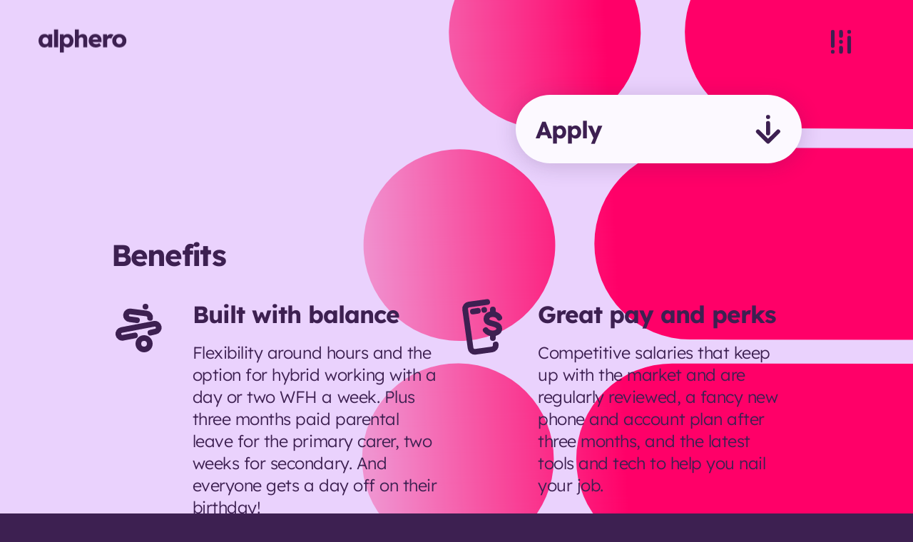

--- FILE ---
content_type: text/html; charset=utf-8
request_url: https://www.alphero.com/join-the-team/60C8F8A7EB
body_size: 21180
content:
<!DOCTYPE html><html lang="en-NZ"><head><meta charSet="utf-8" data-next-head=""/><meta name="viewport" content="width=device-width, initial-scale=1" data-next-head=""/><link rel="preload" as="image" href="/_next/static/media/emotive-mask.28379364.svg" crossorigin="anonymous" data-next-head=""/><link rel="preload" as="image" href="/_next/static/media/inventive-mask.ab9c2f77.svg" crossorigin="anonymous" data-next-head=""/><link rel="preload" as="image" href="/_next/static/media/brave-mask.4a680073.svg" crossorigin="anonymous" data-next-head=""/><title data-next-head="">Join The Team - undefined</title><link rel="canonical" href="https://www.alphero.com/join-the-team/60C8F8A7EB" data-next-head=""/><meta name="description" content="Award-winning digital agency creating mobile apps, websites, gorgeous design, impactful strategy &amp; quality development." data-next-head=""/><meta property="og:description" content="Award-winning digital agency creating mobile apps, websites, gorgeous design, impactful strategy &amp; quality development." data-next-head=""/><meta name="twitter:title" content="Join The Team - undefined" data-next-head=""/><meta name="twitter:description" content="Award-winning digital agency creating mobile apps, websites, gorgeous design, impactful strategy &amp; quality development." data-next-head=""/><meta property="og:image" content="https://images.ctfassets.net/2uhdbo8liywk/3WeVqNVC4fMK3LSXeLEaMp/5908336978b8e268d0511339ee275d90/LinkedIn_Post.png" data-next-head=""/><meta name="twitter:image" content="https://images.ctfassets.net/2uhdbo8liywk/3WeVqNVC4fMK3LSXeLEaMp/5908336978b8e268d0511339ee275d90/LinkedIn_Post.png" data-next-head=""/><meta name="twitter:image:alt" content="The words: &quot;inventive&quot;, &quot;emotive&quot;, and &quot;brave&quot; in light purple in front of a dark purple background with the word &quot;Alphero&quot; in white." data-next-head=""/><meta property="og:image:width" content="2400" data-next-head=""/><meta property="og:image:height" content="1256" data-next-head=""/><meta property="og:image:alt" content="The words: &quot;inventive&quot;, &quot;emotive&quot;, and &quot;brave&quot; in light purple in front of a dark purple background with the word &quot;Alphero&quot; in white." data-next-head=""/><meta charSet="utf-8"/><meta property="og:type" content="website"/><meta property="og:locale" content="en_NZ"/><meta name="twitter:card" content="summary_large_image"/><link rel="apple-touch-icon" sizes="180x180" href="/apple-touch-icon.png"/><link rel="icon" type="image/png" sizes="32x32" href="/favicon-32x32.png"/><link rel="icon" type="image/png" sizes="16x16" href="/favicon-16x16.png"/><link rel="manifest" href="/site.webmanifest"/><link rel="mask-icon" href="/safari-pinned-tab.svg" color="#3d2051"/><link href="https://api.mapbox.com/mapbox-gl-js/v1.10.1/mapbox-gl.css" rel="stylesheet"/><meta name="msapplication-TileColor" content="#3d2051"/><meta name="msapplication-TileImage" content="/mstile-144x144.png"/><meta name="theme-color" content="#3d2051"/><link data-next-font="" rel="preconnect" href="/" crossorigin="anonymous"/><link rel="preload" href="/_next/static/css/f4f2a6af751ea1c2.css" as="style"/><link rel="stylesheet" href="/_next/static/css/f4f2a6af751ea1c2.css" data-n-g=""/><noscript data-n-css=""></noscript><script defer="" nomodule="" src="/_next/static/chunks/polyfills-42372ed130431b0a.js"></script><script src="/_next/static/chunks/webpack-e63c95c6006418ab.js" defer=""></script><script src="/_next/static/chunks/framework-2dd653ca196f3237.js" defer=""></script><script src="/_next/static/chunks/main-c4b6aa7f8a53fe3c.js" defer=""></script><script src="/_next/static/chunks/pages/_app-da27de0295e5b860.js" defer=""></script><script src="/_next/static/chunks/pages/join-the-team/%5Bshortcode%5D-ba945cd48eede367.js" defer=""></script><script src="/_next/static/NLhKLQBuJMpQ0yDW_gV21/_buildManifest.js" defer=""></script><script src="/_next/static/NLhKLQBuJMpQ0yDW_gV21/_ssgManifest.js" defer=""></script></head><body><div id="__next"><div class="_1026y410"><header class="_1agfa6d0" style="opacity:1;transform:translateY(-100%) translateZ(0)"><a class="_1tjvbln0" href="/"><div class="_1tjvbln1"></div></a><button type="button" aria-haspopup="dialog" aria-expanded="false" aria-controls="radix-:R19bm:" data-state="closed" class="hd0f2f1" aria-label="Open navigation"><span class="hd0f2f2 hd0f2f3" style="opacity:0"></span><div class=" _12ggxys2"></div></button></header><div class="_1w46fzg0" style="opacity:1;transform:none"><div style="--_1puf47z0:#EAD2FD;--_1puf47z1:#EAD2FD;--_1puf47z2:#3d2051;--_1puf47z3:#FF0068;--_1puf47z4:#FCF9FF;--_1puf47z5:#FCF9FF" class="sjinug0"><div class="m27unr0"><main><div class="_1mj8eiy0" style="transform:none"><div></div></div><div class="_134g2c70"><div class="_1ho7ysz0"><h1 class="_1c4muxp0 _1c4muxp1 _1ho7ysz4"></h1><h2 class="_1c4muxp0 _1c4muxp4 _1ho7ysz6"></h2><div class="_1ho7ysz1"><section class="_1ho7ysz3"></section><div class="_1ho7ysz2"><a class="_2emwmt0 _1oij3rt1 _1oij3rt0 is-floating" href="#name"><span class="_1c4muxp0 _1c4muxp7 _2emwmt1 _1oij3rt3">Apply</span><div class="_2emwmt2"><svg width="1em" height="1em" viewBox="0 0 48 48" fill="none" xmlns="http://www.w3.org/2000/svg" class=" _12ggxys2" aria-hidden="true" focusable="false" role="presentation"><path d="M40.935 25.185a3 3 0 0 0-4.245 0L24 37.815l-12.57-12.63a3.002 3.002 0 0 0-4.245 4.245l14.76 14.745a3 3 0 0 0 4.23 0l14.76-14.745a3 3 0 0 0 0-4.245Z" fill="currentColor"></path><path d="M24 33a3 3 0 0 0 3-3V15a3 3 0 0 0-6 0v15a3 3 0 0 0 3 3ZM24.06 9.06a3 3 0 1 0 0-6 3 3 0 0 0 0 6Z" fill="currentColor"></path></svg></div></a></div></div></div></div><div style="--_1puf47z0:#EAD2FD;--_1puf47z1:#EAD2FD;--_1puf47z2:#3d2051;--_1puf47z3:#FF0068;--_1puf47z4:#FCF9FF;--_1puf47z5:#FCF9FF" class="sjinug0 e70zm70"><div class="_1n3e1zc0 _1n3e1zc1"><div class="_134g2c70"><h2 class="_1c4muxp0 _1c4muxp4 _1ho7ysz9">Benefits</h2><ul class="_1ho7ysza"><li class="_1ho7yszb"><div class="_1ho7yszd _1ho7yszc"></div><div class="_1ho7yszj"><p class="_1c4muxp0 _1c4muxp7 _1ho7yszk">Built with balance</p><div class="fsadph0"><p class="_1c4muxp0 _1c4muxpd fsadph4" style="opacity:0;transform:translateY(30px) translateZ(0)">Flexibility around hours and the option for hybrid working with a day or two WFH a week. Plus three months paid parental leave for the primary carer, two weeks for secondary. And everyone gets a day off on their birthday!</p></div></div></li><li class="_1ho7yszb"><div class="_1ho7ysze _1ho7yszc"></div><div class="_1ho7yszj"><p class="_1c4muxp0 _1c4muxp7 _1ho7yszk">Great pay and perks</p><div class="fsadph0"><p class="_1c4muxp0 _1c4muxpd fsadph4" style="opacity:0;transform:translateY(30px) translateZ(0)">Competitive salaries that keep up with the market and are regularly reviewed, a fancy new phone and account plan after three months, and the latest tools and tech to help you nail your job. </p></div></div></li><li class="_1ho7yszb"><div class="_1ho7yszf _1ho7yszc"></div><div class="_1ho7yszj"><p class="_1c4muxp0 _1c4muxp7 _1ho7yszk">Getting to grow</p><div class="fsadph0"><p class="_1c4muxp0 _1c4muxpd fsadph4" style="opacity:0;transform:translateY(30px) translateZ(0)">Lots of opportunities for in-house mentoring, peer-to-peer learning as well as an all-team Te Ao Māori programme, accessibility training and the option to attend external courses and conferences. </p></div></div></li><li class="_1ho7yszb"><div class="_1ho7yszg _1ho7yszc"></div><div class="_1ho7yszj"><p class="_1c4muxp0 _1c4muxp7 _1ho7yszk">Wellbeing matters</p><div class="fsadph0"><p class="_1c4muxp0 _1c4muxpd fsadph4" style="opacity:0;transform:translateY(30px) translateZ(0)">A kind and inclusive culture that prioritises mental and physical wellbeing, with counselling services available and wellness leave as needed. Not to mention the discounted gym membership, fresh fruit and Fair Trade coffee.</p></div></div></li><li class="_1ho7yszb"><div class="_1ho7yszh _1ho7yszc"></div><div class="_1ho7yszj"><p class="_1c4muxp0 _1c4muxp7 _1ho7yszk">Fun times</p><div class="fsadph0"><p class="_1c4muxp0 _1c4muxpd fsadph4" style="opacity:0;transform:translateY(30px) translateZ(0)">Movie nights, running groups, bake offs, table tennis championships, good old fashioned Friday night drinks… and an epic Christmas party come December. There’s always lots on if you’re feeling social.</p></div></div></li><li class="_1ho7yszb"><div class="_1ho7yszi _1ho7yszc"></div><div class="_1ho7yszj"><p class="_1c4muxp0 _1c4muxp7 _1ho7yszk">Sweet spaces</p><div class="fsadph0"><p class="_1c4muxp0 _1c4muxpd fsadph4" style="opacity:0;transform:translateY(30px) translateZ(0)">Cool offices in great locos - Wellington CBD and Auckland CBD - with sit/stand desks, break out spaces and comfy couches. Bike in (we’ve got racks, showers and towels), bring your dog (we love dogs).</p></div></div></li></ul></div></div></div></main><div class="_1ho7yszl"><section id="workable-form" class="fxgab11"><div class="_134g2c70"><form class="fxgab13"><div class="fxgab12"><h2 class="_1c4muxp0 _1c4muxp4">Join the team</h2></div><div class="fxgab14 fxgab10"><label class="_1c4muxp0 _1c4muxpd fxgab17" for="shortcode">ShortCode</label><input class="_1c4muxp0 _1c4muxpd fxgab1a" id="shortcode" readonly="" name="shortcode"/></div><div class="fxgab14 fxgab10"><label class="_1c4muxp0 _1c4muxpd fxgab17" for="jobTitle">Job Title</label><input class="_1c4muxp0 _1c4muxpd fxgab1a" id="jobTitle" readonly="" name="jobTitle"/></div><div class="fxgab14"><label class="_1c4muxp0 _1c4muxpd fxgab17" for="name">Name</label><input class="_1c4muxp0 _1c4muxpd fxgab1a" autoComplete="name" id="name" name="name"/></div><div class="fxgab14"><label class="_1c4muxp0 _1c4muxpd fxgab17" for="email">Email</label><input class="_1c4muxp0 _1c4muxpd fxgab1a" id="email" autoComplete="email" name="email"/></div><div class="fxgab14"><label class="_1c4muxp0 _1c4muxpd fxgab17" for="phone">Phone<span class="_1c4muxp0 _1c4muxpd fxgab18"> (optional)</span></label><input class="_1c4muxp0 _1c4muxpd fxgab1a" type="tel" id="phone" autoComplete="tel" name="phone"/></div><div class="fxgab14"><label class="_1c4muxp0 _1c4muxpd fxgab17" for="summary">A bit about me<span class="_1c4muxp0 _1c4muxpd fxgab18"> (optional)</span></label><div class="_1c4muxp0 _1c4muxpd"><textarea id="summary" class="fxgab1a" maxLength="800" name="summary"></textarea></div></div><div class="fxgab16"><label class="_1c4muxp0 _1c4muxpd fxgab17" for="fileInputId">CV or resume</label><div class="fxgab1f"><div class="fxgab1g dropzone-content" id="resumeInputIdDropzone" role="presentation" tabindex="0"><input id="fileInputId" name="resume" accept="application/pdf,.pdf,application/msword,.doc,.docx,application/rtf,.rtf" type="file" style="display:none" tabindex="-1"/><p class="_1c4muxp0 _1c4muxpd"><span><u>upload file</u> or drag and drop</span></p></div></div></div><div class="fxgab16"><label class="_1c4muxp0 _1c4muxpd fxgab17" for="coverLetterInputId">Cover letter</label><div class="fxgab1f"><div class="fxgab1g dropzone-content" id="coverLetterInputIdDropzone" role="presentation" tabindex="0"><input id="coverLetterInputId" name="coverLetter" accept="application/pdf,.pdf,application/msword,.doc,.docx,application/rtf,.rtf" type="file" style="display:none" tabindex="-1"/><p class="_1c4muxp0 _1c4muxpd"><span><u>upload file</u> or drag and drop</span></p></div></div></div><fieldset class="fxgab14 fxgab1n"><legend class="fxgab19 fxgab1o"><span class="_1c4muxp0 _1c4muxpd fxgab19">My portfolio<span class="_1c4muxp0 _1c4muxpd fxgab18"> (optional)</span></span></legend><div><label class="_1c4muxp0 _1c4muxpd" for="portfolio">Provide a link</label><input class="_1c4muxp0 _1c4muxpd fxgab1a" id="portfolio" name="portfolio"/></div><div><label class="_1c4muxp0 _1c4muxpd fxgab1p" for="portfolioFileInputId">Or upload a file</label><div class="fxgab1f"><div class="fxgab1g dropzone-content" id="portfolioFileInputIdDropzone" role="presentation" tabindex="0"><input id="portfolioFileInputId" name="portfolioFile" accept="application/pdf,.pdf,application/msword,.doc,.docx,application/rtf,.rtf" type="file" style="display:none" tabindex="-1"/><p class="_1c4muxp0 _1c4muxpd"><span><u>upload file</u> or drag and drop</span></p></div></div></div></fieldset><div class="fxgab15"><span class="_1c4muxp0 _1c4muxpd fxgab19">Eligibility to work</span><div role="radiogroup" aria-required="false" dir="ltr" tabindex="-1" style="outline:none"><div class="fxgab1e"><button type="button" role="radio" aria-checked="false" data-state="unchecked" value="2c4bd" class="_11jn9xw0" id="eligibility-legal" aria-labelledby="eligibility-legal-label" tabindex="-1" data-radix-collection-item=""><div></div></button><input type="radio" aria-hidden="true" name="eligibility" style="transform:translateX(-100%);position:absolute;pointer-events:none;opacity:0;margin:0" tabindex="-1" value="2c4bd"/><label class="_1c4muxp0 _1c4muxpd" for="eligibility-legal" id="eligibility-legal-label">I can legally work in Aotearoa New Zealand</label></div><div class="fxgab1e"><button type="button" role="radio" aria-checked="false" data-state="unchecked" value="2c4be" class="_11jn9xw0" id="eligibility-visa" aria-labelledby="eligibility-visa-label" tabindex="-1" data-radix-collection-item=""><div></div></button><input type="radio" aria-hidden="true" name="eligibility" style="transform:translateX(-100%);position:absolute;pointer-events:none;opacity:0;margin:0" tabindex="-1" value="2c4be"/><label class="_1c4muxp0 _1c4muxpd" for="eligibility-visa" id="eligibility-visa-label">I am in the process of applying for a visa</label></div><div class="fxgab1e"><button type="button" role="radio" aria-checked="false" data-state="unchecked" value="2ef6e" class="_11jn9xw0" id="eligibility-support" aria-labelledby="eligibility-support-label" tabindex="-1" data-radix-collection-item=""><div></div></button><input type="radio" aria-hidden="true" name="eligibility" style="transform:translateX(-100%);position:absolute;pointer-events:none;opacity:0;margin:0" tabindex="-1" value="2ef6e"/><label class="_1c4muxp0 _1c4muxpd" for="eligibility-support" id="eligibility-support-label">I would like support with relocation and immigration processes</label></div></div></div><div class="fxgab15"><span class="_1c4muxp0 _1c4muxpd fxgab19">Are you human?</span><div class="fxgab1e"><button type="button" role="checkbox" aria-checked="false" data-state="unchecked" value="false" class="_1ql9k800" aria-labelledby="checkbox-human-label" id="checkbox-human"><div></div></button><input type="checkbox" aria-hidden="true" name="human" tabindex="-1" style="position:absolute;pointer-events:none;opacity:0;margin:0;transform:translateX(-100%)" value="false"/><label class="_1c4muxp0 _1c4muxpd" for="checkbox-human" id="checkbox-human-label">Yes, I am human</label></div></div><div class="fxgab1k"><input name="password" class="ohnohoney" autoComplete="off" type="text" id="password" placeholder="Your password" tabindex="-1"/></div><div class=""><button class="_1oij3rt1 _1oij3rt0 fxgab1j" type="submit"><span class="_1c4muxp0 _1c4muxp7 _1oij3rt6 _1oij3rt3 _1oij3rt8">Send</span><div class="_1oij3rt9"><svg width="1em" height="1em" viewBox="0 0 48 48" fill="none" xmlns="http://www.w3.org/2000/svg" class=" _12ggxys2" aria-hidden="true" focusable="false" role="presentation"><path d="M44.22 21.885 29.46 7.125a3.001 3.001 0 1 0-4.245 4.245L37.845 24l-12.63 12.63a3 3 0 0 0 2.13 5.115 3 3 0 0 0 2.115-.87l14.76-14.76a3 3 0 0 0 0-4.23Z" fill="currentColor"></path><path d="M33.09 24.135a3 3 0 0 0-3-3h-15a3 3 0 0 0 0 6h15a3 3 0 0 0 3-3ZM6.09 27a3 3 0 1 0 0-6 3 3 0 0 0 0 6Z" fill="currentColor"></path></svg></div></button></div></form></div></section><footer style="background-color:transparent"><div class="_1hipx6f1" style="opacity:0;transform:translateY(30px) translateZ(0)"><div class="_1hipx6f2"><div class="_1hipx6f3"><a class="zv84w00" href="https://www.linkedin.com/company/alphero/posts/" aria-label="LinkedIn"><div class="zv84w02 o7wdf4r"></div><div class="zv84w01"><svg width="1em" height="1em" viewBox="0 0 48 48" fill="none" xmlns="http://www.w3.org/2000/svg" class=" _12ggxys2" aria-hidden="true" focusable="false" role="presentation"><path d="M12 15.24a3 3 0 1 0 0-6 3 3 0 0 0 0 6ZM12 18a3 3 0 0 0-3 3v15a3 3 0 0 0 6 0V21a3 3 0 0 0-3-3ZM22.5 18a3 3 0 0 0-3 3v15a3 3 0 0 0 6 0V21a3 3 0 0 0-3-3ZM30 18a3 3 0 0 0 0 6 3 3 0 0 1 3 3v9a3 3 0 0 0 6 0v-9a9 9 0 0 0-9-9Z" fill="currentColor"></path></svg></div></a><a class="zv84w00" href="https://www.instagram.com/alphero.team" aria-label="Instagram"><div class="zv84w02 o7wdf4o"></div><div class="zv84w01"><svg width="1em" height="1em" viewBox="0 0 48 48" fill="none" xmlns="http://www.w3.org/2000/svg" class=" _12ggxys2" aria-hidden="true" focusable="false" role="presentation"><path d="M39.03 12a3 3 0 1 0 0-6 3 3 0 0 0 0 6ZM39 15.105a3 3 0 0 0-3 3V30.42a5.745 5.745 0 0 1-5.745 5.745H17.7A5.76 5.76 0 0 1 12 30.42v-12.6a5.76 5.76 0 0 1 5.7-5.745H30a3 3 0 0 0 0-6H17.7A11.76 11.76 0 0 0 6 17.82v12.6a11.76 11.76 0 0 0 11.745 11.745H30.33A11.76 11.76 0 0 0 42 30.42V18.105a3 3 0 0 0-3-3Z" fill="currentColor"></path><path d="M24 15a9 9 0 1 0 0 17.999A9 9 0 0 0 24 15Zm0 12a3 3 0 1 1 0-5.999A3 3 0 0 1 24 27Z" fill="currentColor"></path></svg></div></a></div></div><div style="--_1puf47z0:#3d2051;--_1puf47z1:#EAD2FD;--_1puf47z2:#FCF9FF;--_1puf47z3:#FF0068;--_1puf47z4:#FCF9FF;--_1puf47z5:#FCF9FF" class="sjinug0 _1hipx6f0"><div class="_1hipx6f4"><div class="_1hipx6f5"><div class="_1hipx6f6"><a class="_1oij3rt1 _1oij3rt0 _1bkj3zm2" href="/contact"><span class="_1c4muxp0 _1c4muxp7 _1oij3rt4 _1oij3rt3">Connect with us</span><div class="_1oij3rt9"><svg width="1em" height="1em" viewBox="0 0 48 48" fill="none" xmlns="http://www.w3.org/2000/svg" class=" _12ggxys2" aria-hidden="true" focusable="false" role="presentation"><path d="M44.22 21.885 29.46 7.125a3.001 3.001 0 1 0-4.245 4.245L37.845 24l-12.63 12.63a3 3 0 0 0 2.13 5.115 3 3 0 0 0 2.115-.87l14.76-14.76a3 3 0 0 0 0-4.23Z" fill="currentColor"></path><path d="M33.09 24.135a3 3 0 0 0-3-3h-15a3 3 0 0 0 0 6h15a3 3 0 0 0 3-3ZM6.09 27a3 3 0 1 0 0-6 3 3 0 0 0 0 6Z" fill="currentColor"></path></svg></div></a></div><div><div class="_1hipx6fb"><div class="_1hipx6fc"><span class="_1c4muxp0 _1c4muxp8">Tell me more about</span><a class="_1c4muxp0 _1c4muxp7 zgx1j20" data-is-hovered="false" href="/what-we-do/mobile-app-development">Mobile app development<svg width="1em" height="1em" viewBox="0 0 48 48" fill="none" xmlns="http://www.w3.org/2000/svg" class=" _12ggxys2 zgx1j21" aria-hidden="true" focusable="false" role="presentation" style="display:inline;vertical-align:middle"><path d="M44.22 21.885 29.46 7.125a3.001 3.001 0 1 0-4.245 4.245L37.845 24l-12.63 12.63a3 3 0 0 0 2.13 5.115 3 3 0 0 0 2.115-.87l14.76-14.76a3 3 0 0 0 0-4.23Z" fill="currentColor"></path><path d="M33.09 24.135a3 3 0 0 0-3-3h-15a3 3 0 0 0 0 6h15a3 3 0 0 0 3-3ZM6.09 27a3 3 0 1 0 0-6 3 3 0 0 0 0 6Z" fill="currentColor"></path></svg></a></div><a class="_1hipx6fd" aria-label="Mobile app development" href="/what-we-do/mobile-app-development"><div class="_15srtwq0 _15srtwq4" style="stroke-dasharray:800;stroke-dashoffset:800"><svg viewBox="0 0 300 300" fill="none" xmlns="http://www.w3.org/2000/svg" aria-hidden="true" focusable="false" role="presentation" class="_15srtwq6"><path d="M161 52h-51.194C77.328 52 51 78.328 51 110.806v79.388C51 222.672 77.328 249 109.806 249h79.388C221.672 249 248 222.672 248 190.194V138.5" stroke="currentColor" stroke-width="74" stroke-linecap="round" stroke-linejoin="round"></path><circle cx="248" cy="52" r="37" fill="currentColor"></circle></svg><div style="position:absolute;width:100%;height:100%;opacity:0;transform:translateY(10%) translateZ(0)"></div></div></a></div></div></div><div class="_1hipx6fe"><div class="o7wdf41o o7wdf4yq o7wdf4y5 o7wdf4zw o7wdf4zk"><div class="_1c4muxp0 _1c4muxpg o7wdf4qr">Copyright © <!-- -->2026<!-- --> Alphero.</div> <div class="_1c4muxp0 _1c4muxpg">All rights reserved.</div><div class="o7wdf4w o7wdf41c"><span class="_1c4muxp0 _1c4muxpg">  •  </span></div><a class="_1c4muxp0 _1c4muxpg _1hipx6ff" href="/privacy-policy">Privacy Policy</a></div><div class="_1hipx6fg"><a href="/"><div style="opacity:0"><span style="box-sizing:border-box;display:block;overflow:hidden;width:initial;height:initial;background:none;opacity:1;border:0;margin:0;padding:0;position:relative"><span style="box-sizing:border-box;display:block;width:initial;height:initial;background:none;opacity:1;border:0;margin:0;padding:0;padding-top:94.33962264150944%"></span><img alt="Alphero logo" src="[data-uri]" decoding="async" data-nimg="responsive" style="position:absolute;top:0;left:0;bottom:0;right:0;box-sizing:border-box;padding:0;border:none;margin:auto;display:block;width:0;height:0;min-width:100%;max-width:100%;min-height:100%;max-height:100%"/><noscript><img alt="Alphero logo" loading="lazy" decoding="async" data-nimg="responsive" style="position:absolute;top:0;left:0;bottom:0;right:0;box-sizing:border-box;padding:0;border:none;margin:auto;display:block;width:0;height:0;min-width:100%;max-width:100%;min-height:100%;max-height:100%" sizes="100vw" srcSet="/_next/image?url=%2Falphero-logo-gradient.png&amp;w=640&amp;q=75 640w, /_next/image?url=%2Falphero-logo-gradient.png&amp;w=750&amp;q=75 750w, /_next/image?url=%2Falphero-logo-gradient.png&amp;w=828&amp;q=75 828w, /_next/image?url=%2Falphero-logo-gradient.png&amp;w=1080&amp;q=75 1080w, /_next/image?url=%2Falphero-logo-gradient.png&amp;w=1200&amp;q=75 1200w, /_next/image?url=%2Falphero-logo-gradient.png&amp;w=1920&amp;q=75 1920w, /_next/image?url=%2Falphero-logo-gradient.png&amp;w=2048&amp;q=75 2048w, /_next/image?url=%2Falphero-logo-gradient.png&amp;w=3840&amp;q=75 3840w" src="/_next/image?url=%2Falphero-logo-gradient.png&amp;w=3840&amp;q=75"/></noscript></span></div></a></div></div></div></div></div></footer></div></div></div></div><div role="alert"></div></div><div class="y4krhv0"><div class="y4krhv1" style="transform:translateX(-50%) translateY(-50%) scale(0.4) translateZ(0)"><div class="y4krhv2"></div><div class="y4krhv3" style="transform:translateX(-50%) translateY(-50%) scale(0) translateZ(0)"></div></div></div></div><script id="__NEXT_DATA__" type="application/json">{"props":{"pageProps":{"metadata":{"sys":{"id":"47Ow9FBwwiaBMs1PFTIyus","__typename":"Sys"},"__typename":"RelatedSeo","seoTitle":"Join The Team - undefined","seoDescription":"Award-winning digital agency creating mobile apps, websites, gorgeous design, impactful strategy \u0026 quality development.","seoImage":{"__typename":"Asset","url":"https://images.ctfassets.net/2uhdbo8liywk/3WeVqNVC4fMK3LSXeLEaMp/5908336978b8e268d0511339ee275d90/LinkedIn_Post.png","width":2400,"height":1256,"contentType":"image/png","description":"The words: \"inventive\", \"emotive\", and \"brave\" in light purple in front of a dark purple background with the word \"Alphero\" in white."}},"preview":false,"workableJob":{"jobs":[{"id":"187522","title":"Talent and Culture Manager","full_title":"Talent and Culture Manager - Wellington Central","shortcode":"7F35368AD5","code":null,"state":"archived","sample":false,"confidential":false,"department":null,"department_hierarchy":[],"url":"https://alphero-limited.workable.com/jobs/1601616","application_url":"https://alphero-limited.workable.com/jobs/1601616/candidates/new","shortlink":"https://apply.workable.com/j/7F35368AD5","workplace_type":"on_site","location":{"location_str":"Wellington Central, Wellington, New Zealand","country":"New Zealand","country_code":"NZ","region":"Wellington","region_code":"Wellington","city":"Wellington Central","zip_code":"6011","telecommuting":false,"workplace_type":"on_site"},"locations":[{"shortcode":"JD27B8F4F98","country_code":"NZ","country_name":"New Zealand","state_code":"Wellington","subregion":"Wellington","zip_code":"6011","city":"Wellington Central","coords":"-41.28264799999999, 174.7783323","hidden":false}],"salary":{"salary_from":100000,"salary_to":130000,"salary_currency":"nzd"},"created_at":"2021-02-07T22:45:27Z","updated_at":"2025-02-27T22:50:18Z","keywords":["Human Resources","culture","manager","people","talent"]},{"id":"189244","title":"Junior Designer","full_title":"Junior Designer - Wellington Central","shortcode":"7370A58F3E","code":null,"state":"archived","sample":false,"confidential":false,"department":null,"department_hierarchy":[],"url":"https://alphero-limited.workable.com/jobs/1609074","application_url":"https://alphero-limited.workable.com/jobs/1609074/candidates/new","shortlink":"https://apply.workable.com/j/7370A58F3E","workplace_type":"on_site","location":{"location_str":"Wellington Central, Wellington, New Zealand","country":"New Zealand","country_code":"NZ","region":"Wellington","region_code":"Wellington","city":"Wellington Central","zip_code":"6011","telecommuting":false,"workplace_type":"on_site"},"locations":[{"shortcode":"J110DA31DE4","country_code":"NZ","country_name":"New Zealand","state_code":"Wellington","subregion":"Wellington","zip_code":"6011","city":"Wellington Central","coords":"-41.28264799999999, 174.7783323","hidden":false}],"salary":{"salary_currency":"nzd"},"created_at":"2021-02-12T01:21:26Z","updated_at":"2025-02-27T22:50:18Z","keywords":null},{"id":"189245","title":"Intermediate Designer","full_title":"Intermediate Designer - New Zealand","shortcode":"79EE495906","code":null,"state":"archived","sample":false,"confidential":false,"department":null,"department_hierarchy":[],"url":"https://alphero-limited.workable.com/jobs/1609075","application_url":"https://alphero-limited.workable.com/jobs/1609075/candidates/new","shortlink":"https://apply.workable.com/j/79EE495906","workplace_type":"on_site","location":{"location_str":"New Zealand","country":"New Zealand","country_code":"NZ","region":null,"region_code":null,"city":null,"zip_code":null,"telecommuting":false,"workplace_type":"on_site"},"locations":[{"shortcode":"J5A3CF5E594","country_code":"NZ","country_name":"New Zealand","state_code":"","subregion":null,"zip_code":null,"city":"","coords":"-40.900557,174.885971","hidden":false}],"salary":{"salary_currency":"nzd"},"created_at":"2021-02-12T01:22:19Z","updated_at":"2025-02-27T22:50:18Z","keywords":null},{"id":"189247","title":"Senior Designer","full_title":"Senior Designer - New Zealand","shortcode":"0C291A264D","code":null,"state":"archived","sample":false,"confidential":false,"department":null,"department_hierarchy":[],"url":"https://alphero-limited.workable.com/jobs/1609077","application_url":"https://alphero-limited.workable.com/jobs/1609077/candidates/new","shortlink":"https://apply.workable.com/j/0C291A264D","workplace_type":"on_site","location":{"location_str":"New Zealand","country":"New Zealand","country_code":"NZ","region":null,"region_code":null,"city":null,"zip_code":null,"telecommuting":false,"workplace_type":"on_site"},"locations":[{"shortcode":"J72760D1E36","country_code":"NZ","country_name":"New Zealand","state_code":"","subregion":null,"zip_code":null,"city":"","coords":"-40.900557,174.885971","hidden":false}],"salary":{"salary_currency":"nzd"},"created_at":"2021-02-12T01:22:53Z","updated_at":"2025-02-27T22:50:18Z","keywords":null},{"id":"189248","title":"Lead Designer","full_title":"Lead Designer - New Zealand","shortcode":"6B499FF0EE","code":null,"state":"archived","sample":false,"confidential":false,"department":null,"department_hierarchy":[],"url":"https://alphero-limited.workable.com/jobs/1609078","application_url":"https://alphero-limited.workable.com/jobs/1609078/candidates/new","shortlink":"https://apply.workable.com/j/6B499FF0EE","workplace_type":"on_site","location":{"location_str":"New Zealand","country":"New Zealand","country_code":"NZ","region":null,"region_code":null,"city":null,"zip_code":null,"telecommuting":false,"workplace_type":"on_site"},"locations":[{"shortcode":"J5F0A8CB938","country_code":"NZ","country_name":"New Zealand","state_code":"","subregion":null,"zip_code":null,"city":"","coords":"-40.900557,174.885971","hidden":false}],"salary":{"salary_currency":"nzd"},"created_at":"2021-02-12T01:23:29Z","updated_at":"2025-02-27T22:50:18Z","keywords":null},{"id":"189249","title":"Junior Developer","full_title":"Junior Developer - New Zealand","shortcode":"9A4161CA31","code":null,"state":"archived","sample":false,"confidential":false,"department":null,"department_hierarchy":[],"url":"https://alphero-limited.workable.com/jobs/1609079","application_url":"https://alphero-limited.workable.com/jobs/1609079/candidates/new","shortlink":"https://apply.workable.com/j/9A4161CA31","workplace_type":"on_site","location":{"location_str":"New Zealand","country":"New Zealand","country_code":"NZ","region":null,"region_code":null,"city":null,"zip_code":null,"telecommuting":false,"workplace_type":"on_site"},"locations":[{"shortcode":"J009F206ACA","country_code":"NZ","country_name":"New Zealand","state_code":"","subregion":null,"zip_code":null,"city":"","coords":"-40.900557,174.885971","hidden":false}],"salary":{"salary_currency":"nzd"},"created_at":"2021-02-12T01:23:56Z","updated_at":"2025-02-27T22:50:18Z","keywords":null},{"id":"18924a","title":"Intermediate Developer","full_title":"Intermediate Developer - New Zealand","shortcode":"CF22E39CA0","code":null,"state":"archived","sample":false,"confidential":false,"department":null,"department_hierarchy":[],"url":"https://alphero-limited.workable.com/jobs/1609080","application_url":"https://alphero-limited.workable.com/jobs/1609080/candidates/new","shortlink":"https://apply.workable.com/j/CF22E39CA0","workplace_type":"on_site","location":{"location_str":"New Zealand","country":"New Zealand","country_code":"NZ","region":null,"region_code":null,"city":null,"zip_code":null,"telecommuting":false,"workplace_type":"on_site"},"locations":[{"shortcode":"JF466CE8836","country_code":"NZ","country_name":"New Zealand","state_code":"","subregion":null,"zip_code":null,"city":"","coords":"-40.900557,174.885971","hidden":false}],"salary":{"salary_currency":"nzd"},"created_at":"2021-02-12T01:24:29Z","updated_at":"2025-02-27T22:50:18Z","keywords":null},{"id":"18924b","title":"Senior Developer","full_title":"Senior Developer - New Zealand","shortcode":"853ADD25EF","code":null,"state":"archived","sample":false,"confidential":false,"department":null,"department_hierarchy":[],"url":"https://alphero-limited.workable.com/jobs/1609081","application_url":"https://alphero-limited.workable.com/jobs/1609081/candidates/new","shortlink":"https://apply.workable.com/j/853ADD25EF","workplace_type":"on_site","location":{"location_str":"New Zealand","country":"New Zealand","country_code":"NZ","region":null,"region_code":null,"city":null,"zip_code":null,"telecommuting":false,"workplace_type":"on_site"},"locations":[{"shortcode":"JD43F454379","country_code":"NZ","country_name":"New Zealand","state_code":"","subregion":null,"zip_code":null,"city":"","coords":"-40.900557,174.885971","hidden":false}],"salary":{"salary_currency":"nzd"},"created_at":"2021-02-12T01:24:51Z","updated_at":"2025-02-27T22:50:18Z","keywords":null},{"id":"18924c","title":"Tech Lead","full_title":"Tech Lead - New Zealand","shortcode":"B0C3312668","code":null,"state":"archived","sample":false,"confidential":false,"department":null,"department_hierarchy":[],"url":"https://alphero-limited.workable.com/jobs/1609082","application_url":"https://alphero-limited.workable.com/jobs/1609082/candidates/new","shortlink":"https://apply.workable.com/j/B0C3312668","workplace_type":"on_site","location":{"location_str":"New Zealand","country":"New Zealand","country_code":"NZ","region":null,"region_code":null,"city":null,"zip_code":null,"telecommuting":false,"workplace_type":"on_site"},"locations":[{"shortcode":"JD33ED41FE8","country_code":"NZ","country_name":"New Zealand","state_code":"","subregion":null,"zip_code":null,"city":"","coords":"-40.900557,174.885971","hidden":false}],"salary":{"salary_currency":"nzd"},"created_at":"2021-02-12T01:25:14Z","updated_at":"2025-02-27T22:50:18Z","keywords":null},{"id":"18924f","title":"Junior Tester","full_title":"Junior Tester - New Zealand","shortcode":"76C31AF6AF","code":null,"state":"archived","sample":false,"confidential":false,"department":null,"department_hierarchy":[],"url":"https://alphero-limited.workable.com/jobs/1609085","application_url":"https://alphero-limited.workable.com/jobs/1609085/candidates/new","shortlink":"https://apply.workable.com/j/76C31AF6AF","workplace_type":"on_site","location":{"location_str":"New Zealand","country":"New Zealand","country_code":"NZ","region":null,"region_code":null,"city":null,"zip_code":null,"telecommuting":false,"workplace_type":"on_site"},"locations":[{"shortcode":"J497776B1DF","country_code":"NZ","country_name":"New Zealand","state_code":"","subregion":null,"zip_code":null,"city":"","coords":"-40.900557,174.885971","hidden":false}],"salary":{"salary_currency":"nzd"},"created_at":"2021-02-12T01:25:40Z","updated_at":"2025-02-27T22:50:18Z","keywords":null},{"id":"189250","title":"Intermediate Tester","full_title":"Intermediate Tester - New Zealand","shortcode":"CC4FFB47A2","code":null,"state":"archived","sample":false,"confidential":false,"department":null,"department_hierarchy":[],"url":"https://alphero-limited.workable.com/jobs/1609086","application_url":"https://alphero-limited.workable.com/jobs/1609086/candidates/new","shortlink":"https://apply.workable.com/j/CC4FFB47A2","workplace_type":"on_site","location":{"location_str":"New Zealand","country":"New Zealand","country_code":"NZ","region":null,"region_code":null,"city":null,"zip_code":null,"telecommuting":false,"workplace_type":"on_site"},"locations":[{"shortcode":"J046339B537","country_code":"NZ","country_name":"New Zealand","state_code":"","subregion":null,"zip_code":null,"city":"","coords":"-40.900557,174.885971","hidden":false}],"salary":{"salary_currency":"nzd"},"created_at":"2021-02-12T01:26:06Z","updated_at":"2025-02-27T22:50:18Z","keywords":null},{"id":"189251","title":"Senior Tester","full_title":"Senior Tester - New Zealand","shortcode":"51CAB226EC","code":null,"state":"archived","sample":false,"confidential":false,"department":null,"department_hierarchy":[],"url":"https://alphero-limited.workable.com/jobs/1609087","application_url":"https://alphero-limited.workable.com/jobs/1609087/candidates/new","shortlink":"https://apply.workable.com/j/51CAB226EC","workplace_type":"on_site","location":{"location_str":"New Zealand","country":"New Zealand","country_code":"NZ","region":null,"region_code":null,"city":null,"zip_code":null,"telecommuting":false,"workplace_type":"on_site"},"locations":[{"shortcode":"JFBECACE91C","country_code":"NZ","country_name":"New Zealand","state_code":"","subregion":null,"zip_code":null,"city":"","coords":"-40.900557,174.885971","hidden":false}],"salary":{"salary_currency":"nzd"},"created_at":"2021-02-12T01:26:28Z","updated_at":"2025-02-27T22:50:18Z","keywords":null},{"id":"19c938","title":"Senior Android Developer (Permanent)","full_title":"Senior Android Developer (Permanent) - DEV WGTN","shortcode":"840AF27B1F","code":"DEV WGTN","state":"archived","sample":false,"confidential":false,"department":"Development","department_hierarchy":[{"id":206737,"name":"Development"}],"url":"https://alphero-limited.workable.com/jobs/1688678","application_url":"https://alphero-limited.workable.com/jobs/1688678/candidates/new","shortlink":"https://apply.workable.com/j/840AF27B1F","workplace_type":"on_site","location":{"location_str":"Wellington, New Zealand","country":"New Zealand","country_code":"NZ","region":"Wellington","region_code":"Wellington","city":"Wellington","zip_code":null,"telecommuting":false,"workplace_type":"on_site"},"locations":[{"shortcode":"JBDCB8DB6C6","country_code":"NZ","country_name":"New Zealand","state_code":"Wellington","subregion":"Wellington","zip_code":null,"city":"Wellington","coords":"-41.2864603, 174.77623600000004","hidden":false}],"salary":{"salary_from":100000,"salary_to":130000,"salary_currency":"nzd"},"created_at":"2021-04-08T23:15:53Z","updated_at":"2025-11-06T01:31:55Z","keywords":null},{"id":"1b5bca","title":"Lead Experience Designer (Akld)","full_title":"Lead Experience Designer (Akld) - DESIGN AKLD","shortcode":"CFAD91DAC3","code":"DESIGN AKLD","state":"archived","sample":false,"confidential":false,"department":"Design","department_hierarchy":[{"id":206226,"name":"Design"}],"url":"https://alphero-limited.workable.com/jobs/1791736","application_url":"https://alphero-limited.workable.com/jobs/1791736/candidates/new","shortlink":"https://apply.workable.com/j/CFAD91DAC3","workplace_type":"on_site","location":{"location_str":"Auckland CBD, Auckland, New Zealand","country":"New Zealand","country_code":"NZ","region":"Auckland","region_code":"Auckland","city":"Auckland CBD","zip_code":"1010","telecommuting":false,"workplace_type":"on_site"},"locations":[{"shortcode":"JA0204C2060","country_code":"NZ","country_name":"New Zealand","state_code":"Auckland","subregion":"Auckland","zip_code":"1010","city":"Auckland CBD","coords":"-36.8484597, 174.76333150000005","hidden":false}],"salary":{"salary_from":125000,"salary_to":140000,"salary_currency":"nzd"},"created_at":"2021-06-10T23:21:03Z","updated_at":"2025-02-27T22:50:19Z","keywords":null},{"id":"1b5c3c","title":"Lead Experience Designer (Wgtn)","full_title":"Lead Experience Designer (Wgtn) - DESIGN WGTN","shortcode":"CA72C4F027","code":"DESIGN WGTN","state":"archived","sample":false,"confidential":false,"department":"Design","department_hierarchy":[{"id":206226,"name":"Design"}],"url":"https://alphero-limited.workable.com/jobs/1791850","application_url":"https://alphero-limited.workable.com/jobs/1791850/candidates/new","shortlink":"https://apply.workable.com/j/CA72C4F027","workplace_type":"on_site","location":{"location_str":"Wellington, New Zealand","country":"New Zealand","country_code":"NZ","region":"Wellington","region_code":"Wellington","city":"Wellington","zip_code":null,"telecommuting":false,"workplace_type":"on_site"},"locations":[{"shortcode":"J961C8F63A2","country_code":"NZ","country_name":"New Zealand","state_code":"Wellington","subregion":"Wellington","zip_code":null,"city":"Wellington","coords":"-41.2864603, 174.77623600000004","hidden":false}],"salary":{"salary_from":125000,"salary_to":140000,"salary_currency":"nzd"},"created_at":"2021-06-11T03:24:20Z","updated_at":"2025-02-27T22:50:19Z","keywords":null},{"id":"1b98c7","title":"ARCHIVED - Talented developers - we're always looking, get in touch today","full_title":"ARCHIVED - Talented developers - we're always looking, get in touch today - Wellington","shortcode":"F2F36F0F13","code":null,"state":"archived","sample":false,"confidential":false,"department":"Development","department_hierarchy":[{"id":206737,"name":"Development"}],"url":"https://alphero-limited.workable.com/jobs/1807349","application_url":"https://alphero-limited.workable.com/jobs/1807349/candidates/new","shortlink":"https://apply.workable.com/j/F2F36F0F13","workplace_type":"on_site","location":{"location_str":"Wellington, New Zealand","country":"New Zealand","country_code":"NZ","region":"Wellington","region_code":"Wellington","city":"Wellington","zip_code":null,"telecommuting":false,"workplace_type":"on_site"},"locations":[{"shortcode":"JEC608A1EE0","country_code":"NZ","country_name":"New Zealand","state_code":"Wellington","subregion":"Wellington","zip_code":null,"city":"Wellington","coords":"-41.2864603, 174.77623600000004","hidden":false}],"salary":{"salary_from":90000,"salary_to":170000,"salary_currency":"nzd"},"created_at":"2021-06-22T00:18:53Z","updated_at":"2026-01-15T21:29:27Z","keywords":["AWS","Android","Cloud","Development","Product","ReactJS","Web","digital","digital agency","iOS"]},{"id":"1b98cb","title":"Design Team Talent Pool","full_title":"Design Team Talent Pool - New Zealand","shortcode":"1D67059777","code":null,"state":"archived","sample":false,"confidential":false,"department":null,"department_hierarchy":[],"url":"https://alphero-limited.workable.com/jobs/1807353","application_url":"https://alphero-limited.workable.com/jobs/1807353/candidates/new","shortlink":"https://apply.workable.com/j/1D67059777","workplace_type":"on_site","location":{"location_str":"New Zealand","country":"New Zealand","country_code":"NZ","region":null,"region_code":null,"city":null,"zip_code":null,"telecommuting":false,"workplace_type":"on_site"},"locations":[{"shortcode":"J10DF70337C","country_code":"NZ","country_name":"New Zealand","state_code":"","subregion":null,"zip_code":null,"city":"","coords":"-40.900557,174.885971","hidden":false}],"salary":{"salary_currency":"nzd"},"created_at":"2021-06-22T00:22:00Z","updated_at":"2025-02-27T22:50:19Z","keywords":null},{"id":"1b9919","title":"Quality Assurance Manager","full_title":"Quality Assurance Manager - Wellington","shortcode":"6C37883FCD","code":null,"state":"archived","sample":false,"confidential":false,"department":"Quality Assurance","department_hierarchy":[{"id":206609,"name":"Quality Assurance"}],"url":"https://alphero-limited.workable.com/jobs/1807431","application_url":"https://alphero-limited.workable.com/jobs/1807431/candidates/new","shortlink":"https://apply.workable.com/j/6C37883FCD","workplace_type":"on_site","location":{"location_str":"Wellington, New Zealand","country":"New Zealand","country_code":"NZ","region":"Wellington","region_code":"Wellington","city":"Wellington","zip_code":null,"telecommuting":false,"workplace_type":"on_site"},"locations":[{"shortcode":"J2B4670B41B","country_code":"NZ","country_name":"New Zealand","state_code":"Wellington","subregion":"Wellington","zip_code":null,"city":"Wellington","coords":"-41.2864603, 174.77623600000004","hidden":false}],"salary":{"salary_from":135000,"salary_to":150000,"salary_currency":"nzd"},"created_at":"2021-06-22T03:04:25Z","updated_at":"2026-01-15T21:28:39Z","keywords":null},{"id":"1bc2da","title":"Senior Designer","full_title":"Senior Designer - DESIGN AKLD","shortcode":"F226801389","code":"DESIGN AKLD","state":"archived","sample":false,"confidential":false,"department":"Design","department_hierarchy":[{"id":206226,"name":"Design"}],"url":"https://alphero-limited.workable.com/jobs/1818120","application_url":"https://alphero-limited.workable.com/jobs/1818120/candidates/new","shortlink":"https://apply.workable.com/j/F226801389","workplace_type":"on_site","location":{"location_str":"Wellington, New Zealand","country":"New Zealand","country_code":"NZ","region":"Wellington","region_code":"Wellington","city":null,"zip_code":"6021","telecommuting":false,"workplace_type":"on_site"},"locations":[{"shortcode":"J6C0C4E7207","country_code":"NZ","country_name":"New Zealand","state_code":"Wellington","subregion":"Wellington","zip_code":"6021","city":"","coords":"-41.2809024, 174.73155629999997","hidden":false}],"salary":{"salary_currency":"nzd"},"created_at":"2021-06-28T23:04:44Z","updated_at":"2025-02-27T22:50:19Z","keywords":null},{"id":"1be617","title":"Senior Android Developer (Contract)","full_title":"Senior Android Developer (Contract) - DEV WGTN","shortcode":"C835A7F843","code":"DEV WGTN","state":"archived","sample":false,"confidential":false,"department":"Development","department_hierarchy":[{"id":206737,"name":"Development"}],"url":"https://alphero-limited.workable.com/jobs/1827141","application_url":"https://alphero-limited.workable.com/jobs/1827141/candidates/new","shortlink":"https://apply.workable.com/j/C835A7F843","workplace_type":"on_site","location":{"location_str":"Wellington, New Zealand","country":"New Zealand","country_code":"NZ","region":"Wellington","region_code":"Wellington","city":"Wellington","zip_code":null,"telecommuting":false,"workplace_type":"on_site"},"locations":[{"shortcode":"J65C87BCB84","country_code":"NZ","country_name":"New Zealand","state_code":"Wellington","subregion":"Wellington","zip_code":null,"city":"Wellington","coords":"-41.2864603, 174.77623600000004","hidden":false}],"salary":{"salary_from":100000,"salary_to":130000,"salary_currency":"nzd"},"created_at":"2021-07-05T01:50:16Z","updated_at":"2025-11-06T01:31:55Z","keywords":null},{"id":"1c502d","title":"Web Tech Lead/Architect (Permanent)","full_title":"Web Tech Lead/Architect (Permanent) - DEV WGTN","shortcode":"F5E2C3D79C","code":"DEV WGTN","state":"archived","sample":false,"confidential":false,"department":"Development","department_hierarchy":[{"id":206737,"name":"Development"}],"url":"https://alphero-limited.workable.com/jobs/1854299","application_url":"https://alphero-limited.workable.com/jobs/1854299/candidates/new","shortlink":"https://apply.workable.com/j/F5E2C3D79C","workplace_type":"on_site","location":{"location_str":"Wellington, New Zealand","country":"New Zealand","country_code":"NZ","region":"Wellington","region_code":"Wellington","city":"Wellington","zip_code":null,"telecommuting":false,"workplace_type":"on_site"},"locations":[{"shortcode":"J4C47638B57","country_code":"NZ","country_name":"New Zealand","state_code":"Wellington","subregion":"Wellington","zip_code":null,"city":"Wellington","coords":"-41.2864603, 174.77623600000004","hidden":false}],"salary":{"salary_from":120000,"salary_to":130000,"salary_currency":"nzd"},"created_at":"2021-07-20T23:55:31Z","updated_at":"2025-11-06T01:31:55Z","keywords":null},{"id":"1c5806","title":"Content Specialist","full_title":"Content Specialist - DESIGN WGTN","shortcode":"C2FB36CEE6","code":"DESIGN WGTN","state":"archived","sample":false,"confidential":false,"department":"Design","department_hierarchy":[{"id":206226,"name":"Design"}],"url":"https://alphero-limited.workable.com/jobs/1856308","application_url":"https://alphero-limited.workable.com/jobs/1856308/candidates/new","shortlink":"https://apply.workable.com/j/C2FB36CEE6","workplace_type":"on_site","location":{"location_str":"Wellington, New Zealand","country":"New Zealand","country_code":"NZ","region":"Wellington","region_code":"Wellington","city":"Wellington","zip_code":null,"telecommuting":false,"workplace_type":"on_site"},"locations":[{"shortcode":"JBA6BA644DB","country_code":"NZ","country_name":"New Zealand","state_code":"Wellington","subregion":"Wellington","zip_code":null,"city":"Wellington","coords":"-41.2864603, 174.77623600000004","hidden":false}],"salary":{"salary_currency":"nzd"},"created_at":"2021-07-22T01:44:37Z","updated_at":"2025-02-27T22:50:19Z","keywords":null},{"id":"1c9af4","title":"Senior Android Developer (Contract or Permanent)","full_title":"Senior Android Developer (Contract or Permanent) - DEV WGTN","shortcode":"BDAF4725AF","code":"DEV WGTN","state":"archived","sample":false,"confidential":false,"department":"Development","department_hierarchy":[{"id":206737,"name":"Development"}],"url":"https://alphero-limited.workable.com/jobs/1873442","application_url":"https://alphero-limited.workable.com/jobs/1873442/candidates/new","shortlink":"https://apply.workable.com/j/BDAF4725AF","workplace_type":"on_site","location":{"location_str":"Wellington, New Zealand","country":"New Zealand","country_code":"NZ","region":"Wellington","region_code":"Wellington","city":"Wellington","zip_code":null,"telecommuting":false,"workplace_type":"on_site"},"locations":[{"shortcode":"JA6F8D92663","country_code":"NZ","country_name":"New Zealand","state_code":"Wellington","subregion":"Wellington","zip_code":null,"city":"Wellington","coords":"-41.2864603, 174.77623600000004","hidden":false}],"salary":{"salary_from":100000,"salary_to":130000,"salary_currency":"nzd"},"created_at":"2021-08-01T22:46:44Z","updated_at":"2025-11-06T01:31:55Z","keywords":null},{"id":"1ca3c9","title":"Senior IOS Developer - Wellington or Auckland (Contract)","full_title":"Senior IOS Developer - Wellington or Auckland (Contract) - DEV","shortcode":"D3412B1D84","code":"DEV","state":"archived","sample":false,"confidential":false,"department":"Development","department_hierarchy":[{"id":206737,"name":"Development"}],"url":"https://alphero-limited.workable.com/jobs/1875703","application_url":"https://alphero-limited.workable.com/jobs/1875703/candidates/new","shortlink":"https://apply.workable.com/j/D3412B1D84","workplace_type":"on_site","location":{"location_str":"Auckland, New Zealand","country":"New Zealand","country_code":"NZ","region":"Auckland","region_code":"Auckland","city":"Auckland","zip_code":null,"telecommuting":false,"workplace_type":"on_site"},"locations":[{"shortcode":"JD7726B4718","country_code":"NZ","country_name":"New Zealand","state_code":"Auckland","subregion":"Auckland","zip_code":null,"city":"Auckland","coords":"-36.8484597, 174.76333150000005","hidden":false}],"salary":{"salary_from":100000,"salary_to":130000,"salary_currency":"nzd"},"created_at":"2021-08-03T03:51:34Z","updated_at":"2025-11-06T01:31:55Z","keywords":null},{"id":"1cd765","title":"Mobile Tech Lead/Architect - Android (Permanent)","full_title":"Mobile Tech Lead/Architect - Android (Permanent) - DEV WGTN","shortcode":"5BD19D9F8D","code":"DEV WGTN","state":"archived","sample":false,"confidential":false,"department":"Development","department_hierarchy":[{"id":206737,"name":"Development"}],"url":"https://alphero-limited.workable.com/jobs/1888915","application_url":"https://alphero-limited.workable.com/jobs/1888915/candidates/new","shortlink":"https://apply.workable.com/j/5BD19D9F8D","workplace_type":"on_site","location":{"location_str":"Wellington, New Zealand","country":"New Zealand","country_code":"NZ","region":"Wellington","region_code":"Wellington","city":"Wellington","zip_code":null,"telecommuting":false,"workplace_type":"on_site"},"locations":[{"shortcode":"JC435353DDA","country_code":"NZ","country_name":"New Zealand","state_code":"Wellington","subregion":"Wellington","zip_code":null,"city":"Wellington","coords":"-41.2864603, 174.77623600000004","hidden":false}],"salary":{"salary_from":120000,"salary_to":130000,"salary_currency":"nzd"},"created_at":"2021-08-11T01:28:12Z","updated_at":"2025-11-06T01:31:55Z","keywords":null},{"id":"1cde78","title":"Mobile Tech Lead / Architect - iOS (Permanent)","full_title":"Mobile Tech Lead / Architect - iOS (Permanent) - DEV WGTN","shortcode":"64492EA4E6","code":"DEV WGTN","state":"archived","sample":false,"confidential":false,"department":"Development","department_hierarchy":[{"id":206737,"name":"Development"}],"url":"https://alphero-limited.workable.com/jobs/1890726","application_url":"https://alphero-limited.workable.com/jobs/1890726/candidates/new","shortlink":"https://apply.workable.com/j/64492EA4E6","workplace_type":"on_site","location":{"location_str":"Wellington, New Zealand","country":"New Zealand","country_code":"NZ","region":"Wellington","region_code":"Wellington","city":"Wellington","zip_code":null,"telecommuting":false,"workplace_type":"on_site"},"locations":[{"shortcode":"J87FEAD594F","country_code":"NZ","country_name":"New Zealand","state_code":"Wellington","subregion":"Wellington","zip_code":null,"city":"Wellington","coords":"-41.2864603, 174.77623600000004","hidden":false}],"salary":{"salary_from":120000,"salary_to":130000,"salary_currency":"nzd"},"created_at":"2021-08-11T21:09:47Z","updated_at":"2025-11-06T01:31:55Z","keywords":null},{"id":"1d10b2","title":"People \u0026 Culture Advisor (Contract)","full_title":"People \u0026 Culture Advisor (Contract) - New Zealand","shortcode":"4AD1AB0015","code":null,"state":"archived","sample":false,"confidential":false,"department":"People \u0026 Culture","department_hierarchy":[{"id":212578,"name":"People \u0026 Culture"}],"url":"https://alphero-limited.workable.com/jobs/1903584","application_url":"https://alphero-limited.workable.com/jobs/1903584/candidates/new","shortlink":"https://apply.workable.com/j/4AD1AB0015","workplace_type":"on_site","location":{"location_str":"New Zealand","country":"New Zealand","country_code":"NZ","region":null,"region_code":null,"city":null,"zip_code":null,"telecommuting":false,"workplace_type":"on_site"},"locations":[{"shortcode":"J697AE7DBD6","country_code":"NZ","country_name":"New Zealand","state_code":"","subregion":null,"zip_code":null,"city":"","coords":"-40.900557,174.885971","hidden":false}],"salary":{"salary_currency":"nzd"},"created_at":"2021-08-20T00:34:12Z","updated_at":"2025-02-27T22:50:19Z","keywords":null},{"id":"1d5cf2","title":"Lead Quality Assurance Analyst","full_title":"Lead Quality Assurance Analyst - Wellington","shortcode":"07AFDD6D61","code":null,"state":"archived","sample":false,"confidential":false,"department":"Quality Assurance","department_hierarchy":[{"id":206609,"name":"Quality Assurance"}],"url":"https://alphero-limited.workable.com/jobs/1923104","application_url":"https://alphero-limited.workable.com/jobs/1923104/candidates/new","shortlink":"https://apply.workable.com/j/07AFDD6D61","workplace_type":"on_site","location":{"location_str":"Wellington, New Zealand","country":"New Zealand","country_code":"NZ","region":"Wellington","region_code":"Wellington","city":"Wellington","zip_code":null,"telecommuting":false,"workplace_type":"on_site"},"locations":[{"shortcode":"JBC14C0A4DD","country_code":"NZ","country_name":"New Zealand","state_code":"Wellington","subregion":"Wellington","zip_code":null,"city":"Wellington","coords":"-41.2864603, 174.77623600000004","hidden":false}],"salary":{"salary_from":100000,"salary_to":125000,"salary_currency":"nzd"},"created_at":"2021-09-02T05:10:18Z","updated_at":"2025-02-27T22:50:19Z","keywords":null},{"id":"1dbcd0","title":"Lead and inspire a team creating beautiful and inventive digital solutions","full_title":"Lead and inspire a team creating beautiful and inventive digital solutions - DESIGN WGTN","shortcode":"4AFF2E85B0","code":"DESIGN WGTN","state":"archived","sample":false,"confidential":false,"department":"Design","department_hierarchy":[{"id":206226,"name":"Design"}],"url":"https://alphero-limited.workable.com/jobs/1947646","application_url":"https://alphero-limited.workable.com/jobs/1947646/candidates/new","shortlink":"https://apply.workable.com/j/4AFF2E85B0","workplace_type":"on_site","location":{"location_str":"Wellington, New Zealand","country":"New Zealand","country_code":"NZ","region":"Wellington","region_code":"Wellington","city":"Wellington","zip_code":null,"telecommuting":false,"workplace_type":"on_site"},"locations":[{"shortcode":"J64FD591249","country_code":"NZ","country_name":"New Zealand","state_code":"Wellington","subregion":"Wellington","zip_code":null,"city":"Wellington","coords":"-41.2864603, 174.77623600000004","hidden":false}],"salary":{"salary_from":125000,"salary_to":140000,"salary_currency":"nzd"},"created_at":"2021-09-15T23:00:01Z","updated_at":"2025-02-27T22:50:19Z","keywords":null},{"id":"1dd100","title":"Test copy for digital signing","full_title":"Test copy for digital signing - New Zealand","shortcode":"BD4E075ED0","code":null,"state":"archived","sample":false,"confidential":true,"department":"People \u0026 Culture","department_hierarchy":[{"id":212578,"name":"People \u0026 Culture"}],"url":"https://alphero-limited.workable.com/jobs/1952814","application_url":"https://alphero-limited.workable.com/jobs/1952814/candidates/new","shortlink":"https://apply.workable.com/j/BD4E075ED0","workplace_type":"on_site","location":{"location_str":"New Zealand","country":"New Zealand","country_code":"NZ","region":null,"region_code":null,"city":null,"zip_code":null,"telecommuting":false,"workplace_type":"on_site"},"locations":[{"shortcode":"J37DC8CD1E5","country_code":"NZ","country_name":"New Zealand","state_code":"","subregion":null,"zip_code":null,"city":"","coords":"-40.900557,174.885971","hidden":false}],"salary":{"salary_currency":"nzd"},"created_at":"2021-09-19T22:56:14Z","updated_at":"2025-02-27T22:50:19Z","keywords":null},{"id":"1deca9","title":"Senior Android Developer (Contract or Permanent)","full_title":"Senior Android Developer (Contract or Permanent) - DEV AKLD","shortcode":"5EEE9026A4","code":"DEV AKLD","state":"archived","sample":false,"confidential":false,"department":"Development","department_hierarchy":[{"id":206737,"name":"Development"}],"url":"https://alphero-limited.workable.com/jobs/1959895","application_url":"https://alphero-limited.workable.com/jobs/1959895/candidates/new","shortlink":"https://apply.workable.com/j/5EEE9026A4","workplace_type":"on_site","location":{"location_str":"Auckland, New Zealand","country":"New Zealand","country_code":"NZ","region":"Auckland","region_code":"Auckland","city":"Auckland","zip_code":null,"telecommuting":false,"workplace_type":"on_site"},"locations":[{"shortcode":"JC1B0493E87","country_code":"NZ","country_name":"New Zealand","state_code":"Auckland","subregion":"Auckland","zip_code":null,"city":"Auckland","coords":"-36.8484597, 174.76333150000005","hidden":false}],"salary":{"salary_from":100000,"salary_to":130000,"salary_currency":"nzd"},"created_at":"2021-09-23T02:15:12Z","updated_at":"2025-11-06T01:31:55Z","keywords":null},{"id":"1e10a7","title":"Talented designers - we're always looking, get in touch today","full_title":"Talented designers - we're always looking, get in touch today - Wellington","shortcode":"60C8F8A7EB","code":null,"state":"archived","sample":false,"confidential":false,"department":"Design","department_hierarchy":[{"id":206226,"name":"Design"}],"url":"https://alphero-limited.workable.com/jobs/1969109","application_url":"https://alphero-limited.workable.com/jobs/1969109/candidates/new","shortlink":"https://apply.workable.com/j/60C8F8A7EB","workplace_type":"on_site","location":{"location_str":"Wellington, New Zealand","country":"New Zealand","country_code":"NZ","region":"Wellington","region_code":"Wellington","city":"Wellington","zip_code":null,"telecommuting":false,"workplace_type":"on_site"},"locations":[{"shortcode":"J93B55F7ECD","country_code":"NZ","country_name":"New Zealand","state_code":"Wellington","subregion":"Wellington","zip_code":null,"city":"Wellington","coords":"-41.2864603, 174.77623600000004","hidden":false},{"shortcode":"J4D49E16843","country_code":"NZ","country_name":"New Zealand","state_code":"Auckland","subregion":"Auckland","zip_code":null,"city":"Auckland","coords":"-36.8484597, 174.76333150000005","hidden":true}],"salary":{"salary_currency":"nzd"},"created_at":"2021-09-28T22:08:45Z","updated_at":"2025-02-27T22:50:19Z","keywords":null},{"id":"1e10cb","title":"Keen to join Alphero, but don't see a role that fits - get in touch today","full_title":"Keen to join Alphero, but don't see a role that fits - get in touch today - Wellington","shortcode":"F715674E4A","code":null,"state":"archived","sample":false,"confidential":false,"department":null,"department_hierarchy":[],"url":"https://alphero-limited.workable.com/jobs/1969145","application_url":"https://alphero-limited.workable.com/jobs/1969145/candidates/new","shortlink":"https://apply.workable.com/j/F715674E4A","workplace_type":"on_site","location":{"location_str":"Wellington, New Zealand","country":"New Zealand","country_code":"NZ","region":"Wellington","region_code":"Wellington","city":"Wellington","zip_code":null,"telecommuting":false,"workplace_type":"on_site"},"locations":[{"shortcode":"JEDA0E11F39","country_code":"NZ","country_name":"New Zealand","state_code":"Wellington","subregion":"Wellington","zip_code":null,"city":"Wellington","coords":"-41.2864603, 174.77623600000004","hidden":false}],"salary":{"salary_currency":"nzd"},"created_at":"2021-09-28T22:49:38Z","updated_at":"2025-04-03T04:00:47Z","keywords":null},{"id":"1e6fe5","title":"Intermediate Android Developer","full_title":"Intermediate Android Developer - DEV WGTN","shortcode":"0C1D5A8121","code":"DEV WGTN","state":"archived","sample":false,"confidential":false,"department":"Development","department_hierarchy":[{"id":206737,"name":"Development"}],"url":"https://alphero-limited.workable.com/jobs/1993491","application_url":"https://alphero-limited.workable.com/jobs/1993491/candidates/new","shortlink":"https://apply.workable.com/j/0C1D5A8121","workplace_type":"on_site","location":{"location_str":"Wellington, New Zealand","country":"New Zealand","country_code":"NZ","region":"Wellington","region_code":"Wellington","city":"Wellington","zip_code":null,"telecommuting":false,"workplace_type":"on_site"},"locations":[{"shortcode":"J8A1FEE07C4","country_code":"NZ","country_name":"New Zealand","state_code":"Wellington","subregion":"Wellington","zip_code":null,"city":"Wellington","coords":"-41.2864603, 174.77623600000004","hidden":false}],"salary":{"salary_from":75000,"salary_to":95000,"salary_currency":"nzd"},"created_at":"2021-10-12T01:41:49Z","updated_at":"2025-11-06T01:31:55Z","keywords":null},{"id":"1e94ca","title":"Intermediate iOS Developer","full_title":"Intermediate iOS Developer - DEV WGTN","shortcode":"1736F5D64C","code":"DEV WGTN","state":"archived","sample":false,"confidential":false,"department":"Development","department_hierarchy":[{"id":206737,"name":"Development"}],"url":"https://alphero-limited.workable.com/jobs/2002936","application_url":"https://alphero-limited.workable.com/jobs/2002936/candidates/new","shortlink":"https://apply.workable.com/j/1736F5D64C","workplace_type":"on_site","location":{"location_str":"Wellington, New Zealand","country":"New Zealand","country_code":"NZ","region":"Wellington","region_code":"Wellington","city":"Wellington","zip_code":null,"telecommuting":false,"workplace_type":"on_site"},"locations":[{"shortcode":"JFB22C1C395","country_code":"NZ","country_name":"New Zealand","state_code":"Wellington","subregion":"Wellington","zip_code":null,"city":"Wellington","coords":"-41.2864603, 174.77623600000004","hidden":false}],"salary":{"salary_from":75000,"salary_to":95000,"salary_currency":"nzd"},"created_at":"2021-10-18T00:48:00Z","updated_at":"2025-11-06T01:31:55Z","keywords":null},{"id":"1ea66f","title":"Senior Designer (Auckland)","full_title":"Senior Designer (Auckland) - DESIGN AKLD","shortcode":"D6DE8F9E43","code":"DESIGN AKLD","state":"archived","sample":false,"confidential":false,"department":"Design","department_hierarchy":[{"id":206226,"name":"Design"}],"url":"https://alphero-limited.workable.com/jobs/2007453","application_url":"https://alphero-limited.workable.com/jobs/2007453/candidates/new","shortlink":"https://apply.workable.com/j/D6DE8F9E43","workplace_type":"on_site","location":{"location_str":"Auckland, New Zealand","country":"New Zealand","country_code":"NZ","region":"Auckland","region_code":"Auckland","city":"Auckland","zip_code":null,"telecommuting":false,"workplace_type":"on_site"},"locations":[{"shortcode":"J42ADC96172","country_code":"NZ","country_name":"New Zealand","state_code":"Auckland","subregion":"Auckland","zip_code":null,"city":"Auckland","coords":"-36.8484597, 174.76333150000005","hidden":false}],"salary":{"salary_from":125000,"salary_to":140000,"salary_currency":"nzd"},"created_at":"2021-10-19T21:38:11Z","updated_at":"2025-02-27T22:50:19Z","keywords":null},{"id":"1eaf54","title":"Junior Designer","full_title":"Junior Designer - DESIGN WGTN","shortcode":"D2C56DA93B","code":"DESIGN WGTN","state":"archived","sample":false,"confidential":false,"department":"Design","department_hierarchy":[{"id":206226,"name":"Design"}],"url":"https://alphero-limited.workable.com/jobs/2009730","application_url":"https://alphero-limited.workable.com/jobs/2009730/candidates/new","shortlink":"https://apply.workable.com/j/D2C56DA93B","workplace_type":"on_site","location":{"location_str":"Wellington Central, Wellington, New Zealand","country":"New Zealand","country_code":"NZ","region":"Wellington","region_code":"Wellington","city":"Wellington Central","zip_code":"6011","telecommuting":false,"workplace_type":"on_site"},"locations":[{"shortcode":"J4576F2F5E4","country_code":"NZ","country_name":"New Zealand","state_code":"Wellington","subregion":"Wellington","zip_code":"6011","city":"Wellington Central","coords":"-41.28264799999999, 174.7783323","hidden":false}],"salary":{"salary_currency":"nzd"},"created_at":"2021-10-20T23:35:37Z","updated_at":"2025-02-27T22:50:19Z","keywords":null},{"id":"1f1156","title":"Principal User Experience Designer","full_title":"Principal User Experience Designer - DESIGN WGTN","shortcode":"3B2919E77A","code":"DESIGN WGTN","state":"archived","sample":false,"confidential":false,"department":"Design","department_hierarchy":[{"id":206226,"name":"Design"}],"url":"https://alphero-limited.workable.com/jobs/2034820","application_url":"https://alphero-limited.workable.com/jobs/2034820/candidates/new","shortlink":"https://apply.workable.com/j/3B2919E77A","workplace_type":"on_site","location":{"location_str":"Wellington, New Zealand","country":"New Zealand","country_code":"NZ","region":"Wellington","region_code":"Wellington","city":"Wellington","zip_code":null,"telecommuting":false,"workplace_type":"on_site"},"locations":[{"shortcode":"J275057F4DF","country_code":"NZ","country_name":"New Zealand","state_code":"Wellington","subregion":"Wellington","zip_code":null,"city":"Wellington","coords":"-41.2864603, 174.77623600000004","hidden":false}],"salary":{"salary_from":150000,"salary_to":170000,"salary_currency":"nzd"},"created_at":"2021-11-03T23:31:28Z","updated_at":"2025-02-27T22:50:19Z","keywords":null},{"id":"1f33e1","title":"Test copy for conditional offer","full_title":"Test copy for conditional offer - New Zealand","shortcode":"970E2877FE","code":null,"state":"archived","sample":false,"confidential":false,"department":"People \u0026 Culture","department_hierarchy":[{"id":212578,"name":"People \u0026 Culture"}],"url":"https://alphero-limited.workable.com/jobs/2043663","application_url":"https://alphero-limited.workable.com/jobs/2043663/candidates/new","shortlink":"https://apply.workable.com/j/970E2877FE","workplace_type":"on_site","location":{"location_str":"New Zealand","country":"New Zealand","country_code":"NZ","region":null,"region_code":null,"city":null,"zip_code":null,"telecommuting":false,"workplace_type":"on_site"},"locations":[{"shortcode":"JFE84C313CD","country_code":"NZ","country_name":"New Zealand","state_code":"","subregion":null,"zip_code":null,"city":"","coords":"-40.900557,174.885971","hidden":false}],"salary":{"salary_currency":"nzd"},"created_at":"2021-11-09T22:40:31Z","updated_at":"2025-02-27T22:50:19Z","keywords":null},{"id":"1f622e","title":"Junior Mobile Developer","full_title":"Junior Mobile Developer - DEV WGTN","shortcode":"20EE4043A9","code":"DEV WGTN","state":"archived","sample":false,"confidential":false,"department":"Development","department_hierarchy":[{"id":206737,"name":"Development"}],"url":"https://alphero-limited.workable.com/jobs/2055516","application_url":"https://alphero-limited.workable.com/jobs/2055516/candidates/new","shortlink":"https://apply.workable.com/j/20EE4043A9","workplace_type":"on_site","location":{"location_str":"Wellington, New Zealand","country":"New Zealand","country_code":"NZ","region":"Wellington","region_code":"Wellington","city":"Wellington","zip_code":null,"telecommuting":false,"workplace_type":"on_site"},"locations":[{"shortcode":"J8B3D173F55","country_code":"NZ","country_name":"New Zealand","state_code":"Wellington","subregion":"Wellington","zip_code":null,"city":"Wellington","coords":"-41.2864603, 174.77623600000004","hidden":false}],"salary":{"salary_from":60000,"salary_to":80000,"salary_currency":"nzd"},"created_at":"2021-11-17T00:44:35Z","updated_at":"2025-11-06T01:31:55Z","keywords":["development","digital","mobile","software development"]},{"id":"1f6280","title":"Intermediate Quality Assurance Analyst","full_title":"Intermediate Quality Assurance Analyst - New Zealand","shortcode":"CFA607F26F","code":null,"state":"archived","sample":false,"confidential":false,"department":"Quality Assurance","department_hierarchy":[{"id":206609,"name":"Quality Assurance"}],"url":"https://alphero-limited.workable.com/jobs/2055598","application_url":"https://alphero-limited.workable.com/jobs/2055598/candidates/new","shortlink":"https://apply.workable.com/j/CFA607F26F","workplace_type":"on_site","location":{"location_str":"New Zealand","country":"New Zealand","country_code":"NZ","region":null,"region_code":null,"city":null,"zip_code":null,"telecommuting":false,"workplace_type":"on_site"},"locations":[{"shortcode":"J9C4F9A7049","country_code":"NZ","country_name":"New Zealand","state_code":"","subregion":null,"zip_code":null,"city":"","coords":"-40.900557,174.885971","hidden":false}],"salary":{"salary_currency":"nzd"},"created_at":"2021-11-17T02:24:33Z","updated_at":"2025-02-27T22:50:19Z","keywords":null},{"id":"1f7e06","title":"Intermediate iOS Developer","full_title":"Intermediate iOS Developer - DEV WGTN","shortcode":"C41E6DB01C","code":"DEV WGTN","state":"archived","sample":false,"confidential":false,"department":"Development","department_hierarchy":[{"id":206737,"name":"Development"}],"url":"https://alphero-limited.workable.com/jobs/2062644","application_url":"https://alphero-limited.workable.com/jobs/2062644/candidates/new","shortlink":"https://apply.workable.com/j/C41E6DB01C","workplace_type":"on_site","location":{"location_str":"Wellington, New Zealand","country":"New Zealand","country_code":"NZ","region":"Wellington","region_code":"Wellington","city":"Wellington","zip_code":null,"telecommuting":false,"workplace_type":"on_site"},"locations":[{"shortcode":"JF33E5E292E","country_code":"NZ","country_name":"New Zealand","state_code":"Wellington","subregion":"Wellington","zip_code":null,"city":"Wellington","coords":"-41.2864603, 174.77623600000004","hidden":false}],"salary":{"salary_from":75000,"salary_to":95000,"salary_currency":"nzd"},"created_at":"2021-11-21T22:27:36Z","updated_at":"2025-11-06T01:31:55Z","keywords":null},{"id":"1f9f1f","title":"Intermediate Designer","full_title":"Intermediate Designer - New Zealand","shortcode":"426458646F","code":null,"state":"archived","sample":false,"confidential":false,"department":"Design","department_hierarchy":[{"id":206226,"name":"Design"}],"url":"https://alphero-limited.workable.com/jobs/2071117","application_url":"https://alphero-limited.workable.com/jobs/2071117/candidates/new","shortlink":"https://apply.workable.com/j/426458646F","workplace_type":"on_site","location":{"location_str":"New Zealand","country":"New Zealand","country_code":"NZ","region":null,"region_code":null,"city":null,"zip_code":null,"telecommuting":false,"workplace_type":"on_site"},"locations":[{"shortcode":"JC0C578D572","country_code":"NZ","country_name":"New Zealand","state_code":"","subregion":null,"zip_code":null,"city":"","coords":"-40.900557,174.885971","hidden":false}],"salary":{"salary_currency":"nzd"},"created_at":"2021-11-25T20:07:37Z","updated_at":"2025-02-27T22:50:20Z","keywords":null},{"id":"1fc0ef","title":"Lead Design Researcher","full_title":"Lead Design Researcher - CONTRACTOR","shortcode":"F76B580A9E","code":"CONTRACTOR","state":"archived","sample":false,"confidential":false,"department":"Design","department_hierarchy":[{"id":206226,"name":"Design"}],"url":"https://alphero-limited.workable.com/jobs/2079773","application_url":"https://alphero-limited.workable.com/jobs/2079773/candidates/new","shortlink":"https://apply.workable.com/j/F76B580A9E","workplace_type":"on_site","location":{"location_str":"Wellington, New Zealand","country":"New Zealand","country_code":"NZ","region":"Wellington","region_code":"Wellington","city":"Wellington","zip_code":null,"telecommuting":false,"workplace_type":"on_site"},"locations":[{"shortcode":"J5A177A1B72","country_code":"NZ","country_name":"New Zealand","state_code":"Wellington","subregion":"Wellington","zip_code":null,"city":"Wellington","coords":"-41.2864603, 174.77623600000004","hidden":false}],"salary":{"salary_currency":"nzd"},"created_at":"2021-12-02T02:49:10Z","updated_at":"2025-02-27T22:50:20Z","keywords":null},{"id":"1fedda","title":"Design Consultant (Customer \u0026 User Experience)","full_title":"Design Consultant (Customer \u0026 User Experience) - CONTRACTOR","shortcode":"C30A9B3CE8","code":"CONTRACTOR","state":"archived","sample":false,"confidential":false,"department":"Design","department_hierarchy":[{"id":206226,"name":"Design"}],"url":"https://alphero-limited.workable.com/jobs/2091272","application_url":"https://alphero-limited.workable.com/jobs/2091272/candidates/new","shortlink":"https://apply.workable.com/j/C30A9B3CE8","workplace_type":"on_site","location":{"location_str":"Wellington, New Zealand","country":"New Zealand","country_code":"NZ","region":"Wellington","region_code":"Wellington","city":"Wellington","zip_code":null,"telecommuting":false,"workplace_type":"on_site"},"locations":[{"shortcode":"J2EF4480B84","country_code":"NZ","country_name":"New Zealand","state_code":"Wellington","subregion":"Wellington","zip_code":null,"city":"Wellington","coords":"-41.2864603, 174.77623600000004","hidden":false}],"salary":{"salary_currency":"nzd"},"created_at":"2021-12-08T22:28:36Z","updated_at":"2025-02-27T22:50:20Z","keywords":null},{"id":"20469d","title":"Intermediate Designer","full_title":"Intermediate Designer - DESIGN WGTN","shortcode":"DE662D3876","code":"DESIGN WGTN","state":"archived","sample":false,"confidential":false,"department":"Design","department_hierarchy":[{"id":206226,"name":"Design"}],"url":"https://alphero-limited.workable.com/jobs/2113995","application_url":"https://alphero-limited.workable.com/jobs/2113995/candidates/new","shortlink":"https://apply.workable.com/j/DE662D3876","workplace_type":"on_site","location":{"location_str":"Wellington, New Zealand","country":"New Zealand","country_code":"NZ","region":"Wellington","region_code":"Wellington","city":"Wellington","zip_code":null,"telecommuting":false,"workplace_type":"on_site"},"locations":[{"shortcode":"JE06574863D","country_code":"NZ","country_name":"New Zealand","state_code":"Wellington","subregion":"Wellington","zip_code":null,"city":"Wellington","coords":"-41.2864603, 174.77623600000004","hidden":false}],"salary":{"salary_from":80000,"salary_to":95000,"salary_currency":"nzd"},"created_at":"2021-12-22T20:46:46Z","updated_at":"2025-02-27T22:50:20Z","keywords":null},{"id":"20af4c","title":"Senior Designer","full_title":"Senior Designer - DESIGN AKLD","shortcode":"E0C44F75E1","code":"DESIGN AKLD","state":"archived","sample":false,"confidential":false,"department":"Design","department_hierarchy":[{"id":206226,"name":"Design"}],"url":"https://alphero-limited.workable.com/jobs/2140794","application_url":"https://alphero-limited.workable.com/jobs/2140794/candidates/new","shortlink":"https://apply.workable.com/j/E0C44F75E1","workplace_type":"on_site","location":{"location_str":"Auckland, New Zealand","country":"New Zealand","country_code":"NZ","region":"Auckland","region_code":"Auckland","city":"Auckland","zip_code":null,"telecommuting":false,"workplace_type":"on_site"},"locations":[{"shortcode":"J6EDA0B5A8E","country_code":"NZ","country_name":"New Zealand","state_code":"Auckland","subregion":"Auckland","zip_code":null,"city":"Auckland","coords":"-36.8484597, 174.76333150000005","hidden":false}],"salary":{"salary_from":125000,"salary_to":140000,"salary_currency":"nzd"},"created_at":"2022-01-12T00:42:53Z","updated_at":"2025-02-27T22:50:20Z","keywords":null},{"id":"20af71","title":"Principal User Experience Designer","full_title":"Principal User Experience Designer - DESIGN WGTN","shortcode":"6D294DAFB1","code":"DESIGN WGTN","state":"archived","sample":false,"confidential":false,"department":"Design","department_hierarchy":[{"id":206226,"name":"Design"}],"url":"https://alphero-limited.workable.com/jobs/2140831","application_url":"https://alphero-limited.workable.com/jobs/2140831/candidates/new","shortlink":"https://apply.workable.com/j/6D294DAFB1","workplace_type":"on_site","location":{"location_str":"Wellington, New Zealand","country":"New Zealand","country_code":"NZ","region":"Wellington","region_code":"Wellington","city":"Wellington","zip_code":null,"telecommuting":false,"workplace_type":"on_site"},"locations":[{"shortcode":"JD262EEEE44","country_code":"NZ","country_name":"New Zealand","state_code":"Wellington","subregion":"Wellington","zip_code":null,"city":"Wellington","coords":"-41.2864603, 174.77623600000004","hidden":false}],"salary":{"salary_from":150000,"salary_to":170000,"salary_currency":"nzd"},"created_at":"2022-01-12T01:39:02Z","updated_at":"2025-02-27T22:50:20Z","keywords":null},{"id":"20b878","title":"Android Developer (or Full Stack Developer wanting to cross-skill)","full_title":"Android Developer (or Full Stack Developer wanting to cross-skill) - DEV WGTN","shortcode":"2B34D06F74","code":"DEV WGTN","state":"archived","sample":false,"confidential":false,"department":"Development","department_hierarchy":[{"id":206737,"name":"Development"}],"url":"https://alphero-limited.workable.com/jobs/2143142","application_url":"https://alphero-limited.workable.com/jobs/2143142/candidates/new","shortlink":"https://apply.workable.com/j/2B34D06F74","workplace_type":"on_site","location":{"location_str":"Wellington, New Zealand","country":"New Zealand","country_code":"NZ","region":"Wellington","region_code":"Wellington","city":"Wellington","zip_code":null,"telecommuting":false,"workplace_type":"on_site"},"locations":[{"shortcode":"J6E1C4A217C","country_code":"NZ","country_name":"New Zealand","state_code":"Wellington","subregion":"Wellington","zip_code":null,"city":"Wellington","coords":"-41.2864603, 174.77623600000004","hidden":false}],"salary":{"salary_from":75000,"salary_to":95000,"salary_currency":"nzd"},"created_at":"2022-01-12T21:20:17Z","updated_at":"2025-11-06T01:31:55Z","keywords":null},{"id":"20de59","title":"Android Developer (Contract)","full_title":"Android Developer (Contract) - DEV AKLD","shortcode":"B53DDA970F","code":"DEV AKLD","state":"archived","sample":false,"confidential":false,"department":"Development","department_hierarchy":[{"id":206737,"name":"Development"}],"url":"https://alphero-limited.workable.com/jobs/2152839","application_url":"https://alphero-limited.workable.com/jobs/2152839/candidates/new","shortlink":"https://apply.workable.com/j/B53DDA970F","workplace_type":"on_site","location":{"location_str":"Auckland, New Zealand","country":"New Zealand","country_code":"NZ","region":"Auckland","region_code":"Auckland","city":"Auckland","zip_code":null,"telecommuting":false,"workplace_type":"on_site"},"locations":[{"shortcode":"JA187B993D4","country_code":"NZ","country_name":"New Zealand","state_code":"Auckland","subregion":"Auckland","zip_code":null,"city":"Auckland","coords":"-36.8484597, 174.76333150000005","hidden":false}],"salary":{"salary_from":120000,"salary_to":150000,"salary_currency":"nzd"},"created_at":"2022-01-17T23:27:23Z","updated_at":"2025-11-06T01:31:55Z","keywords":null}],"paging":{"next":"https://alphero-limited.workable.com/spi/v3/jobs?limit=50\u0026since_id=20deef"}},"career":{"__typename":"Career","title":"Career","slug":"career","benefitsHeading":"Benefits","snag":"EMOTIVE","relatedCapability":{"__typename":"Capability","snag":"BRAVE","navHeading":"Mobile app development","heading":"Making mobile magic","subHeading":"Mobile app development","slug":"mobile-app-development"},"theme":{"__typename":"Theme","key":"blue-chalk-2","backgroundColor":"#EAD2FD","textColor":"#3d2051","primaryColor":"#FF0068","secondaryBackgroundColor":"#3d2051","secondaryTextColor":"#FCF9FF","secondaryPrimaryColor":"#FF0068","buttonBackgroundColor":"#FCF9FF","pageTitleColor":"#EAD2FD","secondaryButtonBackgroundColor":null,"peopleListHover":null},"benefitsCollectionCollection":{"__typename":"CareerBenefitsCollectionCollection","items":[{"sys":{"id":"4J8HWZlgmj2WpICFOJ2fVK","__typename":"Sys"},"__typename":"Benefits","copy":{"json":{"nodeType":"document","data":{},"content":[{"nodeType":"paragraph","data":{},"content":[{"nodeType":"text","value":"Flexibility around hours and the option for hybrid working with a day or two WFH a week. Plus three months paid parental leave for the primary carer, two weeks for secondary. And everyone gets a day off on their birthday!","marks":[],"data":{}}]}]},"__typename":"BenefitsCopy"},"heading":"Built with balance","icon":"BALANCE"},{"sys":{"id":"1cJo8VGzsk3TnqA2Brb7ln","__typename":"Sys"},"__typename":"Benefits","copy":{"json":{"nodeType":"document","data":{},"content":[{"nodeType":"paragraph","data":{},"content":[{"nodeType":"text","value":"Competitive salaries that keep up with the market and are regularly reviewed, a fancy new phone and account plan after three months, and the latest tools and tech to help you nail your job. ","marks":[],"data":{}}]}]},"__typename":"BenefitsCopy"},"heading":"Great pay and perks","icon":"PAY"},{"sys":{"id":"3TnT2pk6B0oCdukWyT4FbA","__typename":"Sys"},"__typename":"Benefits","copy":{"json":{"data":{},"content":[{"data":{},"content":[{"data":{},"marks":[],"value":"Lots of opportunities for in-house mentoring, peer-to-peer learning as well as an all-team Te Ao Māori programme, accessibility training and the option to attend external courses and conferences. ","nodeType":"text"}],"nodeType":"paragraph"}],"nodeType":"document"},"__typename":"BenefitsCopy"},"heading":"Getting to grow","icon":"GROW"},{"sys":{"id":"7N1VCWG2u2rF9EWHRVhE0Z","__typename":"Sys"},"__typename":"Benefits","copy":{"json":{"data":{},"content":[{"data":{},"content":[{"data":{},"marks":[],"value":"A kind and inclusive culture that prioritises mental and physical wellbeing, with counselling services available and wellness leave as needed. Not to mention the discounted gym membership, fresh fruit and Fair Trade coffee.","nodeType":"text"}],"nodeType":"paragraph"}],"nodeType":"document"},"__typename":"BenefitsCopy"},"heading":"Wellbeing matters","icon":"HEALTH"},{"sys":{"id":"4A95NCu587PH04hcgZLXwd","__typename":"Sys"},"__typename":"Benefits","copy":{"json":{"nodeType":"document","data":{},"content":[{"nodeType":"paragraph","data":{},"content":[{"nodeType":"text","value":"Movie nights, running groups, bake offs, table tennis championships, good old fashioned Friday night drinks… and an epic Christmas party come December. There’s always lots on if you’re feeling social.","marks":[],"data":{}}]}]},"__typename":"BenefitsCopy"},"heading":"Fun times","icon":"CELEBRATE"},{"sys":{"id":"4rU0gZFSkNr74wK15okTKm","__typename":"Sys"},"__typename":"Benefits","copy":{"json":{"nodeType":"document","data":{},"content":[{"nodeType":"paragraph","data":{},"content":[{"nodeType":"text","value":"Cool offices in great locos - Wellington CBD and Auckland CBD - with sit/stand desks, break out spaces and comfy couches. Bike in (we’ve got racks, showers and towels), bring your dog (we love dogs).","marks":[],"data":{}}]}]},"__typename":"BenefitsCopy"},"heading":"Sweet spaces","icon":"PET"}]},"relatedSeo":{"sys":{"id":"47Ow9FBwwiaBMs1PFTIyus","__typename":"Sys"},"__typename":"RelatedSeo","seoTitle":"Alphero | Digital Agency in Wellington \u0026 Auckland NZ","seoDescription":"Award-winning digital agency creating mobile apps, websites, gorgeous design, impactful strategy \u0026 quality development.","seoImage":{"__typename":"Asset","url":"https://images.ctfassets.net/2uhdbo8liywk/3WeVqNVC4fMK3LSXeLEaMp/5908336978b8e268d0511339ee275d90/LinkedIn_Post.png","width":2400,"height":1256,"contentType":"image/png","description":"The words: \"inventive\", \"emotive\", and \"brave\" in light purple in front of a dark purple background with the word \"Alphero\" in white."}},"developmentCareerSeo":{"sys":{"id":"47Ow9FBwwiaBMs1PFTIyus","__typename":"Sys"},"__typename":"RelatedSeo","seoTitle":"Alphero | Digital Agency in Wellington \u0026 Auckland NZ","seoDescription":"Award-winning digital agency creating mobile apps, websites, gorgeous design, impactful strategy \u0026 quality development.","seoImage":{"__typename":"Asset","url":"https://images.ctfassets.net/2uhdbo8liywk/3WeVqNVC4fMK3LSXeLEaMp/5908336978b8e268d0511339ee275d90/LinkedIn_Post.png","width":2400,"height":1256,"contentType":"image/png","description":"The words: \"inventive\", \"emotive\", and \"brave\" in light purple in front of a dark purple background with the word \"Alphero\" in white."}},"designCareerSeo":{"sys":{"id":"47Ow9FBwwiaBMs1PFTIyus","__typename":"Sys"},"__typename":"RelatedSeo","seoTitle":"Alphero | Digital Agency in Wellington \u0026 Auckland NZ","seoDescription":"Award-winning digital agency creating mobile apps, websites, gorgeous design, impactful strategy \u0026 quality development.","seoImage":{"__typename":"Asset","url":"https://images.ctfassets.net/2uhdbo8liywk/3WeVqNVC4fMK3LSXeLEaMp/5908336978b8e268d0511339ee275d90/LinkedIn_Post.png","width":2400,"height":1256,"contentType":"image/png","description":"The words: \"inventive\", \"emotive\", and \"brave\" in light purple in front of a dark purple background with the word \"Alphero\" in white."}},"officeCareerSeo":{"sys":{"id":"47Ow9FBwwiaBMs1PFTIyus","__typename":"Sys"},"__typename":"RelatedSeo","seoTitle":"Alphero | Digital Agency in Wellington \u0026 Auckland NZ","seoDescription":"Award-winning digital agency creating mobile apps, websites, gorgeous design, impactful strategy \u0026 quality development.","seoImage":{"__typename":"Asset","url":"https://images.ctfassets.net/2uhdbo8liywk/3WeVqNVC4fMK3LSXeLEaMp/5908336978b8e268d0511339ee275d90/LinkedIn_Post.png","width":2400,"height":1256,"contentType":"image/png","description":"The words: \"inventive\", \"emotive\", and \"brave\" in light purple in front of a dark purple background with the word \"Alphero\" in white."}},"genericCareerSeo":{"sys":{"id":"47Ow9FBwwiaBMs1PFTIyus","__typename":"Sys"},"__typename":"RelatedSeo","seoTitle":"Alphero | Digital Agency in Wellington \u0026 Auckland NZ","seoDescription":"Award-winning digital agency creating mobile apps, websites, gorgeous design, impactful strategy \u0026 quality development.","seoImage":{"__typename":"Asset","url":"https://images.ctfassets.net/2uhdbo8liywk/3WeVqNVC4fMK3LSXeLEaMp/5908336978b8e268d0511339ee275d90/LinkedIn_Post.png","width":2400,"height":1256,"contentType":"image/png","description":"The words: \"inventive\", \"emotive\", and \"brave\" in light purple in front of a dark purple background with the word \"Alphero\" in white."}}},"entries":{"capabilityCollection":{"__typename":"CapabilityCollection","items":[{"sys":{"id":"1bbkoIB9SswrPA0wxSFApC","__typename":"Sys"},"__typename":"Capability","navHeading":"Design","heading":"Combining beauty \u0026 purpose","subHeading":"UX, service design, emotional design and content","snag":"EMOTIVE","slug":"design","priority":1},{"sys":{"id":"2vTZdK5xsvsYIvXNZjDbJf","__typename":"Sys"},"__typename":"Capability","navHeading":"Mobile app development","heading":"Making mobile magic","subHeading":"Mobile app development","snag":"BRAVE","slug":"mobile-app-development","priority":3},{"sys":{"id":"1Azvw7cvFCRxXRIeSl1oeM","__typename":"Sys"},"__typename":"Capability","navHeading":"Web development","heading":" Crafting elevated experiences","subHeading":"Website and web app development ","snag":"BRAVE","slug":"website-and-web-app-development","priority":4},{"sys":{"id":"NG6NExz3IuB2BzFPCKrxR","__typename":"Sys"},"__typename":"Capability","navHeading":"Solutions architecture","heading":"Blueprinting the future","subHeading":"Solutions architecture","snag":"EMOTIVE","slug":"solutions-architecture","priority":5},{"sys":{"id":"23hComkhqNZKvTTnqDUO3u","__typename":"Sys"},"__typename":"Capability","navHeading":"AI development \u0026 Cloud","heading":"Cloud first, AI ready","subHeading":"AWS, Google Cloud and AI","snag":"EMOTIVE","slug":"aws-google-cloud-ai","priority":6},{"sys":{"id":"1z9gHhVBe4kZ9d7m0C0UlJ","__typename":"Sys"},"__typename":"Capability","navHeading":"Advice","heading":"Defining the vision","subHeading":"Digital advisory","snag":"INVENTIVE","slug":"advice","priority":6}]},"caseStudyCollection":{"__typename":"CaseStudyCollection","items":[{"sys":{"id":"51YMzWa3wKHhKFJtivorMS","__typename":"Sys"},"__typename":"CaseStudy","name":"Copyright Licensing NZ","navSubheading":"MyCreativeRights web design and development","snag":"BRAVE","slug":"copyright-case-study","active":true,"category":null,"priority":4,"image":{"__typename":"Asset","url":"https://images.ctfassets.net/2uhdbo8liywk/19P9IJEt2r54svEajH1kl8/ba0a17115c92939f2f5e7d227f25b515/CRNZ_Hero.png","width":1008,"height":1284,"contentType":"image/png","description":"MyCreativeRights web design and development"}},{"sys":{"id":"4mwcB0LDFSKWZfD6ey5ytA","__typename":"Sys"},"__typename":"CaseStudy","name":"FMG","navSubheading":"Insuring the future","snag":"INVENTIVE","slug":"fmg-case-study","active":true,"category":null,"priority":4,"image":{"__typename":"Asset","url":"https://images.ctfassets.net/2uhdbo8liywk/4PwDGZf8A5WTTa5RVJoVoS/e54613d50f82f0fb7e89ae47ef1e7f42/FMG_Hero.png","width":1008,"height":1378,"contentType":"image/png","description":"Insuring the future"}},{"sys":{"id":"2uqueWT80UTWdwtkZhSTdc","__typename":"Sys"},"__typename":"CaseStudy","name":"Transpower","navSubheading":"Empowering a workforce in the field","snag":"BRAVE","slug":"transpower-matai-case-study","active":true,"category":null,"priority":6,"image":{"__typename":"Asset","url":"https://images.ctfassets.net/2uhdbo8liywk/1dOyvbhOwekjrEcgbw3XlR/8e921f65469de1939f26d1112e51c154/Matai_Asset1.png","width":1124,"height":1442,"contentType":"image/png","description":"Transpower Matai tablet app"}},{"sys":{"id":"FxFS2OnJTylcBUEIhxq5F","__typename":"Sys"},"__typename":"CaseStudy","name":"MetService","navSubheading":"Keeping Kiwis up to date with the weather","snag":"INVENTIVE","slug":"metservice-case-study","active":true,"category":null,"priority":12,"image":{"__typename":"Asset","url":"https://images.ctfassets.net/2uhdbo8liywk/5EMdiE317mzcYKTf00JSCu/e67490ed18221f30c8af9210cbe2bae1/Metservice_Asset1.2.png","width":1512,"height":1812,"contentType":"image/png","description":"MerService mobile app"}},{"sys":{"id":"7m1PyiEGVXYPsiG5u8YZKq","__typename":"Sys"},"__typename":"CaseStudy","name":"NZ Transport Agency Waka Kotahi ","navSubheading":"Delivering NZ’s first ‘learn-to-drive’ app","snag":"INVENTIVE","slug":"drive-go-app-case-study","active":true,"category":null,"priority":7,"image":{"__typename":"Asset","url":"https://images.ctfassets.net/2uhdbo8liywk/3Hz6AsulHEL6iZAyzimRT9/ddc1d4c0f19824c0a4abff2857249389/DriveGo_Asset1__2_.png","width":1008,"height":1392,"contentType":"image/png","description":"Bronze, silver and gold steering wheels used on the Drive Go mobile app"}},{"sys":{"id":"51fmPsIwUT26dD2qRYcBlh","__typename":"Sys"},"__typename":"CaseStudy","name":"Tātaki Auckland Unlimited","navSubheading":"Transforming the Auckland visitor experience","snag":"INVENTIVE","slug":"discover-auckland","active":true,"category":null,"priority":8,"image":{"__typename":"Asset","url":"https://images.ctfassets.net/2uhdbo8liywk/6AezuHB44jperyjwQQEyaT/9b4b6e53e7eef2f5f99161fcc1da1dab/DiscoverAuckland_Asset1_v4.png","width":988,"height":1140,"contentType":"image/png","description":"Discover Auckland app"}},{"sys":{"id":"7kKH4fA5ID1i16BAAys6yJ","__typename":"Sys"},"__typename":"CaseStudy","name":"Red Energy","navSubheading":"A customer self service-app that's full of heart and fun","snag":"INVENTIVE","slug":"red-energy-case-study","active":true,"category":null,"priority":6,"image":{"__typename":"Asset","url":"https://images.ctfassets.net/2uhdbo8liywk/2Qo0NClvhInAJUTZ28hiCd/d8d89d70a88bb7a72abe92b92998a114/Red_hero1.png","width":1008,"height":1206,"contentType":"image/png","description":"Red Energy app homepage showing information for an example user's electricity and gas usage."}},{"sys":{"id":"7LVaiEaZGm4V1iLpCNWP8Y","__typename":"Sys"},"__typename":"CaseStudy","name":"uCOACHu","navSubheading":"AI-powered golf coaching mobile app","snag":"INVENTIVE","slug":"ucoachu-golf-case-study","active":true,"category":null,"priority":5,"image":{"__typename":"Asset","url":"https://images.ctfassets.net/2uhdbo8liywk/2rJuhS4OTSRpH9kxP8BKT5/73f16785694b199a3d8b5f41279160c8/uCOACHu_Hero.png","width":942,"height":1318,"contentType":"image/png","description":"uCOACHu app"}},{"sys":{"id":"5AW9jr4ZZir7HsuwYajQeA","__typename":"Sys"},"__typename":"CaseStudy","name":"Waitangi Tribunal","navSubheading":"A new online home for an essential national resource","snag":"INVENTIVE","slug":"waitangi-tribunal-case-study","active":true,"category":null,"priority":3,"image":{"__typename":"Asset","url":"https://images.ctfassets.net/2uhdbo8liywk/5TpIIz7cbVea0uZmy2b3UO/07a4f4db8ef35c543a813174fecdcd49/WAI-Hero.png","width":1008,"height":1284,"contentType":"image/png","description":"Waitangi Tribunal Hero"}},{"sys":{"id":"YglRUY3jAGrwyOW1nqmHq","__typename":"Sys"},"__typename":"CaseStudy","name":"Piki Te Ora","navSubheading":"A remote patient monitoring Android app","snag":"INVENTIVE","slug":"piki-te-ora-app-case-study","active":true,"category":null,"priority":2,"image":{"__typename":"Asset","url":"https://images.ctfassets.net/2uhdbo8liywk/1yIxmjKU9XkeyKCHC3Nq2M/c64c44a8d198457ffe80ccc9d8a74cb7/PIKI-Hero.png","width":1008,"height":1284,"contentType":"image/png","description":"A remote patient \u2028monitoring app"}},{"sys":{"id":"1A1koc36qgbtwfiHa1R7Xf","__typename":"Sys"},"__typename":"CaseStudy","name":"TVNZ","navSubheading":"A decade delivering streaming services","snag":"INVENTIVE","slug":"tvnz-case-study","active":true,"category":null,"priority":10,"image":{"__typename":"Asset","url":"https://images.ctfassets.net/2uhdbo8liywk/1j8NOLUZ9waM0EgKVsLzsa/3d6cf4139d620155b7f19efb809e2e44/TVNZ_Asset1.2.png","width":1008,"height":1260,"contentType":"image/png","description":"TVNZ+ app on a mobile phone"}},{"sys":{"id":"2J4G0aDKe4gyIVnVM9Px6m","__typename":"Sys"},"__typename":"CaseStudy","name":"2degrees","navSubheading":"Creating a best-in-class self-service app","snag":"BRAVE","slug":"2degrees-app-case-study","active":true,"category":null,"priority":11,"image":{"__typename":"Asset","url":"https://images.ctfassets.net/2uhdbo8liywk/ePKKWj4Kpw945iYeYPMrY/2a021324b5ad217e4a395742545a07db/2Degrees_Asset1__3_.png","width":1008,"height":1460,"contentType":"image/png","description":"2degrees app on a mobile phone"}},{"sys":{"id":"7itufupjYx3ntuW1pRge8G","__typename":"Sys"},"__typename":"CaseStudy","name":"Westpac","navSubheading":"Delivering a wealth of services in banking ","snag":"INVENTIVE","slug":"westpac-case-study","active":true,"category":null,"priority":9,"image":{"__typename":"Asset","url":"https://images.ctfassets.net/2uhdbo8liywk/1jxOtVZRz9MjGV6KtahnzF/51bd8102be675d164e37b28e2940c567/Westpac-hero-2.png","width":1008,"height":1448,"contentType":"image/png","description":"Westpac app, Team app and Cash Critter from the kids app."}},{"sys":{"id":"2iG4didqSrbyF4Evje0ixu","__typename":"Sys"},"__typename":"CaseStudy","name":"Warner Bros. Discovery","navSubheading":"Reimagining on-demand TV with tech that’s built to last","snag":"BRAVE","slug":"warner-bros-discovery","active":true,"category":null,"priority":1,"image":{"__typename":"Asset","url":"https://images.ctfassets.net/2uhdbo8liywk/53l94E3lF0rQSoilOjBNfA/a1c6df024f53583594a975a3e3b1bf51/WBD_Hero.png","width":907,"height":1208,"contentType":"image/png","description":"Different ThreeNow pages shown on desktop and mobile app versions"}},{"sys":{"id":"4UIXIlcnqfhfNWhyOaE5ze","__typename":"Sys"},"__typename":"CaseStudy","name":"VeVe","navSubheading":"Designing a digital brand","snag":"EMOTIVE","slug":"veve-case-study","active":true,"category":null,"priority":8,"image":{"__typename":"Asset","url":"https://images.ctfassets.net/2uhdbo8liywk/48kKPrAKDF17F7ZvL1dO56/b7887ead84ba279fda1b156156883f6d/VeVe_Asset1.png","width":1008,"height":1328,"contentType":"image/png","description":"3D robot with sword in the VeVe logo"}},{"sys":{"id":"1u1rfSlqMowlUGf93OyduK","__typename":"Sys"},"__typename":"CaseStudy","image":null,"name":"Ministry of Justice","navSubheading":null,"snag":"EMOTIVE","slug":"ministry-of-justice","active":false,"category":null,"priority":5},{"sys":{"id":"19AUu7HOxUs0c76rmfCBB5","__typename":"Sys"},"__typename":"CaseStudy","name":"Health NZ - Te Whatu Ora ","navSubheading":"Making My Covid Record","snag":"EMOTIVE","slug":"my-covid-record-case-study","active":true,"category":null,"priority":7,"image":{"__typename":"Asset","url":"https://images.ctfassets.net/2uhdbo8liywk/315Sokb8YzhGOpPo4tzsCt/655e4f649a828f78e0f4e4f57289c6bb/MOH_Asset1.5__1_.png","width":1008,"height":1524,"contentType":"image/png","description":"My Covid Record website's home page."}},{"sys":{"id":"53swjI1Vmm3lnU9n8BC0rH","__typename":"Sys"},"__typename":"CaseStudy","image":null,"name":"Toitū","navSubheading":null,"snag":"EMOTIVE","slug":"toitu","active":false,"category":null,"priority":5},{"sys":{"id":"3ef2JxioNTBsbpzMw3VCBh","__typename":"Sys"},"__typename":"CaseStudy","image":null,"name":"uCOACHu Golf","navSubheading":null,"snag":"EMOTIVE","slug":"ucoachu-golf","active":false,"category":null,"priority":5},{"sys":{"id":"16HI0ufFIDTvBldYn49xwN","__typename":"Sys"},"__typename":"CaseStudy","image":null,"name":"Flybuys","navSubheading":null,"snag":"EMOTIVE","slug":"flybuys","active":false,"category":null,"priority":5},{"sys":{"id":"6Tu6WlNqzFpMx8cwCfm4ga","__typename":"Sys"},"__typename":"CaseStudy","image":null,"name":"Radio NZ","navSubheading":null,"snag":"EMOTIVE","slug":"radio-nz","active":false,"category":null,"priority":5},{"sys":{"id":"1Ta8CMYZVJ9Setnpp0Piay","__typename":"Sys"},"__typename":"CaseStudy","image":null,"name":"Powershop","navSubheading":null,"snag":"EMOTIVE","slug":"powershop","active":false,"category":null,"priority":5},{"sys":{"id":"3HbnJdw5wOKJJFBpAoENK7","__typename":"Sys"},"__typename":"CaseStudy","image":null,"name":"WWF","navSubheading":null,"snag":"EMOTIVE","slug":"wwf","active":false,"category":null,"priority":5},{"sys":{"id":"6lvH3sE88IgWoP0LEr0YpZ","__typename":"Sys"},"__typename":"CaseStudy","image":null,"name":"Vector","navSubheading":null,"snag":"EMOTIVE","slug":"vector","active":false,"category":null,"priority":5},{"sys":{"id":"6fL1cfun7u1x4AqoDiSjO3","__typename":"Sys"},"__typename":"CaseStudy","image":null,"name":"The Co-operative Bank","navSubheading":null,"snag":"EMOTIVE","slug":"the-co-operative-bank","active":false,"category":null,"priority":5},{"sys":{"id":"EnAuobV4iXXFGu0rFeePU","__typename":"Sys"},"__typename":"CaseStudy","image":null,"name":"Statistics New Zealand","navSubheading":null,"snag":"EMOTIVE","slug":"statistics-new-zealand","active":false,"category":null,"priority":5},{"sys":{"id":"51CEtJ6wAR6LkNW0rzbaPh","__typename":"Sys"},"__typename":"CaseStudy","image":null,"name":"Southern Cross","navSubheading":null,"snag":"EMOTIVE","slug":"southern-cross","active":false,"category":null,"priority":5},{"sys":{"id":"5hujzxtdp8Qt2QKd8VBUsh","__typename":"Sys"},"__typename":"CaseStudy","image":null,"name":"Sky TV","navSubheading":null,"snag":"EMOTIVE","slug":"sky-tv","active":false,"category":null,"priority":5},{"sys":{"id":"BmwYbBN1lFesvVTf1fU9o","__typename":"Sys"},"__typename":"CaseStudy","image":null,"name":"Paymark","navSubheading":null,"snag":"EMOTIVE","slug":"paymark","active":false,"category":null,"priority":5},{"sys":{"id":"3IxxIghzKLacGpBrQk9JHf","__typename":"Sys"},"__typename":"CaseStudy","image":null,"name":"Overseer","navSubheading":null,"snag":"EMOTIVE","slug":"overseer","active":false,"category":null,"priority":5},{"sys":{"id":"14CDruj4EYdM5juk2Tpf9N","__typename":"Sys"},"__typename":"CaseStudy","image":null,"name":"Nova Energy","navSubheading":null,"snag":"EMOTIVE","slug":"nova-energy","active":false,"category":null,"priority":5},{"sys":{"id":"7jAj1MzpukTJKcq1U7ivKM","__typename":"Sys"},"__typename":"CaseStudy","image":null,"name":"MTF","navSubheading":null,"snag":"EMOTIVE","slug":"mtf","active":false,"category":null,"priority":5},{"sys":{"id":"6CpJY2cEVJuX5fk6mgevBr","__typename":"Sys"},"__typename":"CaseStudy","image":null,"name":"Ministry of Social Development","navSubheading":null,"snag":"EMOTIVE","slug":"ministry-of-social-development","active":false,"category":null,"priority":5},{"sys":{"id":"1prboobMDsl08sAFqvsnci","__typename":"Sys"},"__typename":"CaseStudy","image":null,"name":"MBIE","navSubheading":null,"snag":"EMOTIVE","slug":"mbie","active":false,"category":null,"priority":5},{"sys":{"id":"24SOX7HtEewCJHcyNELtoA","__typename":"Sys"},"__typename":"CaseStudy","image":null,"name":"Les Mills","navSubheading":null,"snag":"EMOTIVE","slug":"les-mills","active":false,"category":null,"priority":5},{"sys":{"id":"7fjIuYvdGARkhwCGEb4aFh","__typename":"Sys"},"__typename":"CaseStudy","image":null,"name":"Inland Revenue","navSubheading":null,"snag":"EMOTIVE","slug":"inland-revenue","active":false,"category":null,"priority":5},{"sys":{"id":"3Lz3FQsHKQt5HaZ5jamc9C","__typename":"Sys"},"__typename":"CaseStudy","image":null,"name":"IAG","navSubheading":null,"snag":"EMOTIVE","slug":"iag","active":false,"category":null,"priority":5},{"sys":{"id":"t93UvSFchAHODtolhC6Nm","__typename":"Sys"},"__typename":"CaseStudy","image":null,"name":"Honda","navSubheading":null,"snag":"EMOTIVE","slug":"honda","active":false,"category":null,"priority":5},{"sys":{"id":"68ctmw5nAJJAjUyZdXsTwc","__typename":"Sys"},"__typename":"CaseStudy","image":null,"name":"Genesis Energy","navSubheading":null,"snag":"EMOTIVE","slug":"genesis-energy","active":false,"category":null,"priority":5},{"sys":{"id":"3JldCVUNOAaAeqjL4xlLbO","__typename":"Sys"},"__typename":"CaseStudy","image":null,"name":"Forsyth Barr","navSubheading":null,"snag":"EMOTIVE","slug":"forsyth-barr","active":false,"category":null,"priority":5},{"sys":{"id":"3q3UGdHqJZRvOyouiIpXVF","__typename":"Sys"},"__typename":"CaseStudy","image":null,"name":"Fonterra","navSubheading":null,"snag":"EMOTIVE","slug":"fonterra","active":false,"category":null,"priority":5},{"sys":{"id":"2ivCIk2QWXZi0ga3avX18o","__typename":"Sys"},"__typename":"CaseStudy","image":null,"name":"FMG","navSubheading":null,"snag":"EMOTIVE","slug":"fmg","active":false,"category":null,"priority":5},{"sys":{"id":"2IegVmdzBmQtHA0YpFFtOs","__typename":"Sys"},"__typename":"CaseStudy","image":null,"name":"Flux Federation","navSubheading":null,"snag":"EMOTIVE","slug":"flux-federation","active":false,"category":null,"priority":5},{"sys":{"id":"5AjaSrzYJfs2Lc17s2jgDk","__typename":"Sys"},"__typename":"CaseStudy","image":null,"name":"EMS","navSubheading":null,"snag":"EMOTIVE","slug":"ems","active":false,"category":null,"priority":5},{"sys":{"id":"6ojTmUNA3dgoyXY2zGoRjC","__typename":"Sys"},"__typename":"CaseStudy","image":null,"name":"Department of Corrections","navSubheading":null,"snag":"EMOTIVE","slug":"department-of-corrections","active":false,"category":null,"priority":5},{"sys":{"id":"3Zauwh1egPrttDthCl55aM","__typename":"Sys"},"__typename":"CaseStudy","image":null,"name":"Auckland Council","navSubheading":null,"snag":"EMOTIVE","slug":"auckland-council","active":false,"category":null,"priority":5},{"sys":{"id":"6c0blf6RNZ4iFHvXSAYSo","__typename":"Sys"},"__typename":"CaseStudy","image":null,"name":"ANZ","navSubheading":null,"snag":"EMOTIVE","slug":"anz","active":false,"category":null,"priority":5}]},"personCollection":{"__typename":"PersonCollection","items":[{"sys":{"id":"6zpIOcTIKK0vqraX4WCYjc","__typename":"Sys"},"__typename":"Person","firstName":"Sergey","lastName":null,"shortName":null,"slug":"sergey","snag":"BRAVE","priority":13,"teams":["iOS"],"image":{"__typename":"Asset","url":"https://images.ctfassets.net/2uhdbo8liywk/5BCtkwEgnyGYxs7QdiKMNH/d5a519b772f34f7d839baa413a3b0c42/Sergey.png","width":1600,"height":2000,"contentType":"image/png","description":"A man wearing a white long sleeved turtle neck sweater. Smiling."}},{"sys":{"id":"23hXwtdaJq7zj4eCwmVt14","__typename":"Sys"},"__typename":"Person","firstName":"Matt","lastName":"Harrop","shortName":null,"slug":"matt-harrop","snag":"INVENTIVE","priority":5,"teams":["Leadership","Design"],"image":{"__typename":"Asset","url":"https://images.ctfassets.net/2uhdbo8liywk/2zIREu5Ju2Fvwyja48Xhli/5dcc8edeb8e7e0d0f4dfd7753a9cee44/SLT-Matt.png","width":1600,"height":2000,"contentType":"image/png","description":"Man wearing a green jumper and clear glasses"}},{"sys":{"id":"3Fk0Ew1OKeNArCdvXfRXJr","__typename":"Sys"},"__typename":"Person","firstName":"Dallan","lastName":null,"shortName":null,"slug":"dallan","snag":"BRAVE","priority":13,"teams":["Web"],"image":{"__typename":"Asset","url":"https://images.ctfassets.net/2uhdbo8liywk/3wZwUHhg2KWOSbY5cgWAy2/5de8ac175fe05e418fa04d626851f0b8/Dallan.png","width":1600,"height":2000,"contentType":"image/png","description":"Man wearing a white beanie, dark button up shirt, smiling."}},{"sys":{"id":"7eVJmQV9OhRjVUwnVN7UAh","__typename":"Sys"},"__typename":"Person","firstName":"Stelios","lastName":"Manousakis","shortName":null,"slug":"stelios-manousakis","snag":"EMOTIVE","priority":8,"teams":["Leadership","Project Management"],"image":{"__typename":"Asset","url":"https://images.ctfassets.net/2uhdbo8liywk/4zPSMqytOIBkrmHJ5ftXZW/f0b2bd04e77d2bfba3856f843438237b/stelios-cropped.png","width":1600,"height":1880,"contentType":"image/png","description":""}},{"sys":{"id":"1zpXwFzAT5CTG3nAMlppkk","__typename":"Sys"},"__typename":"Person","firstName":"Julieanne","lastName":null,"shortName":null,"slug":"julieanne","snag":"BRAVE","priority":13,"teams":["Project Management"],"image":{"__typename":"Asset","url":"https://images.ctfassets.net/2uhdbo8liywk/0m6Jp6ZlRHEnW2bCDWRTa/cc171a4428da8bbad8e60969bedadc3f/Julieanne.png","width":1600,"height":2000,"contentType":"image/png","description":"Women with long dark hair, smiling."}},{"sys":{"id":"5FPtEgA7UQU4KJClu9ODpu","__typename":"Sys"},"__typename":"Person","firstName":"Naga","lastName":null,"shortName":null,"slug":"naga","snag":"EMOTIVE","priority":13,"teams":["Quality Assurance"],"image":{"__typename":"Asset","url":"https://images.ctfassets.net/2uhdbo8liywk/4dVISsgcRnDnS5fD1fM6Dd/c0cea33b1dddf0dfa6b0aaab2f139482/Naga.png","width":1600,"height":2000,"contentType":"image/png","description":"Women with long dark hair, wearing a light pink jacket, smiling."}},{"sys":{"id":"5YP6hA1hHNfQhfoLGBA6Y","__typename":"Sys"},"__typename":"Person","firstName":"David","lastName":null,"shortName":null,"slug":"david","snag":"INVENTIVE","priority":10,"teams":["Design"],"image":{"__typename":"Asset","url":"https://images.ctfassets.net/2uhdbo8liywk/vEeA5GSKgGzINhEhXArJ1/ebe68ab8308b8a7211f2e3f6618e4189/David.png","width":1600,"height":2000,"contentType":"image/png","description":"Man in Black button up shirt, smiling."}},{"sys":{"id":"5ioGUO44ONnMjDMP3tZtt4","__typename":"Sys"},"__typename":"Person","firstName":"Brydie","lastName":null,"shortName":null,"slug":"brydie","snag":"EMOTIVE","priority":13,"teams":["Design"],"image":{"__typename":"Asset","url":"https://images.ctfassets.net/2uhdbo8liywk/6ezkFMMsaQvCPGkoPRWLhK/7ab339859aeff2c55687acf909a31567/Brydie.png","width":1600,"height":2000,"contentType":"image/png","description":"Woman with short hair, wearing a white shirt and smiling."}},{"sys":{"id":"6IinP2i4QHrb7cL4EJNAul","__typename":"Sys"},"__typename":"Person","firstName":"Amanda","lastName":"W.","shortName":"Amanda W.","slug":"amanda","snag":"EMOTIVE","priority":10,"teams":["Design"],"image":{"__typename":"Asset","url":"https://images.ctfassets.net/2uhdbo8liywk/YK8yuAO1auaFGDXVFfbcR/7123110022241bcff1821e1d2d0fa9ee/Amanda.png","width":1600,"height":2000,"contentType":"image/png","description":"A woman smiling wearing a denim jacket"}},{"sys":{"id":"555dG3Ozg5daUiWv8xY82y","__typename":"Sys"},"__typename":"Person","firstName":"Georgia","lastName":null,"shortName":null,"slug":"georgia","snag":"INVENTIVE","priority":13,"teams":["Design"],"image":{"__typename":"Asset","url":"https://images.ctfassets.net/2uhdbo8liywk/4T4z9G18fA8eos93E18lVg/007a01f2ddae8230c78a1023a9d0528f/Georgia.png","width":1600,"height":2000,"contentType":"image/png","description":"Women with long blonde hair, smiling."}},{"sys":{"id":"71sObCEZoY8z1CY9RM2W9A","__typename":"Sys"},"__typename":"Person","firstName":"Hannah","lastName":null,"shortName":null,"slug":"hannah","snag":"EMOTIVE","priority":13,"teams":["Design"],"image":{"__typename":"Asset","url":"https://images.ctfassets.net/2uhdbo8liywk/XRIokHwMIUO5coONAWZu3/603b53160b9603a9019b511d4ec89899/Hannah.png","width":1600,"height":2000,"contentType":"image/png","description":"Women with dark hair. Wearing a white, short sleeve top, Smiling."}},{"sys":{"id":"3gx8SqIBBf5TOFXv07gCHp","__typename":"Sys"},"__typename":"Person","firstName":"Wilson","lastName":null,"shortName":null,"slug":"wilson","snag":"EMOTIVE","priority":13,"teams":["Web"],"image":{"__typename":"Asset","url":"https://images.ctfassets.net/2uhdbo8liywk/5pgQfugNwFFxbyvCoc0yZF/33c8220adbc01d662863f6f744bd053a/Wilson-photo.png","width":1600,"height":2000,"contentType":"image/png","description":"Man wearing dark jacket and smiling."}},{"sys":{"id":"3Q46DkqSFZDDjUheYBERan","__typename":"Sys"},"__typename":"Person","firstName":"Mark","lastName":"Dangerfield","shortName":null,"slug":"mark-dangerfield","snag":"BRAVE","priority":6,"teams":["Leadership","Strategy"],"image":{"__typename":"Asset","url":"https://images.ctfassets.net/2uhdbo8liywk/3fUqGoPeaag0RrB6NeaCGX/ee9d83841be611738d4a00a603834552/SLT-Mark.png","width":1600,"height":2000,"contentType":"image/png","description":"A man wearing clear glasses and a business shirt is smiling. "}},{"sys":{"id":"7kBFQfuLUkD1NEv4UjeGNv","__typename":"Sys"},"__typename":"Person","firstName":"George","lastName":null,"shortName":null,"slug":"george","snag":"BRAVE","priority":13,"teams":["Design"],"image":{"__typename":"Asset","url":"https://images.ctfassets.net/2uhdbo8liywk/3FpMJjkqX1eVRTPi8Pl0Gu/6bcaf7c61b2537dff47fef8fc3a4a62d/George.png","width":1600,"height":2000,"contentType":"image/png","description":"Man with off white coloured, long sleeved shirt, smiling."}},{"sys":{"id":"6491ImR8ANIr7dx4XUt7zm","__typename":"Sys"},"__typename":"Person","firstName":"Kayla","lastName":null,"shortName":null,"slug":"kayla","snag":"INVENTIVE","priority":13,"teams":["Android"],"image":{"__typename":"Asset","url":"https://images.ctfassets.net/2uhdbo8liywk/4QsWrewFxWPlOLJDf20Mc6/0b260ceb4bf636a53a39669f42154706/Kayla.png","width":1600,"height":2000,"contentType":"image/png","description":"Woman with glasses wearing a black jumper"}},{"sys":{"id":"28JLVF4gkJI7VMYIdQOAnO","__typename":"Sys"},"__typename":"Person","firstName":"Artiom","lastName":null,"shortName":null,"slug":"artiom","snag":"INVENTIVE","priority":13,"teams":["Android"],"image":{"__typename":"Asset","url":"https://images.ctfassets.net/2uhdbo8liywk/3KvYd2ESPhB7fhPZFNUmAj/ec5e2c046b1b79c70533e066265a0906/Artiom.png","width":1600,"height":2000,"contentType":"image/png","description":"Man wearing a black crewneck sweat shirt with a Alphero logo"}},{"sys":{"id":"3Hcw81aTVFykuT4lP4lCfL","__typename":"Sys"},"__typename":"Person","firstName":"Jade","lastName":"S.","shortName":"Jade S.","slug":"jade-s","snag":"EMOTIVE","priority":12,"teams":["Quality Assurance"],"image":{"__typename":"Asset","url":"https://images.ctfassets.net/2uhdbo8liywk/3U4sxjKKxgpifu2eyYaydU/a7c2905b8be70dd9ab732a2672c23b9e/Jade-S.png","width":1600,"height":2000,"contentType":"image/png","description":"Women wearing glasses and a black shirt, smiling."}},{"sys":{"id":"38EJuuiTaQCP1agWcWt6uP","__typename":"Sys"},"__typename":"Person","firstName":"Emily","lastName":"RH.","shortName":"Emily RH.","slug":"emily","snag":"EMOTIVE","priority":13,"teams":["Design"],"image":{"__typename":"Asset","url":"https://images.ctfassets.net/2uhdbo8liywk/64AcJTqXkuYJI0CtJx855G/97cf945a148430cfdac8ef7fee25c840/Emily.png","width":1600,"height":2000,"contentType":"image/png","description":"Women with dark curly hair. Wearing a black, long sleeve top, Smiling."}},{"sys":{"id":"279N0AlhRlRFsFHRO2cEBF","__typename":"Sys"},"__typename":"Person","firstName":"Helene","lastName":null,"shortName":null,"slug":"helene","snag":"INVENTIVE","priority":13,"teams":["iOS"],"image":{"__typename":"Asset","url":"https://images.ctfassets.net/2uhdbo8liywk/5M6Vqdn7iOXRsKdICk1YHG/3fe011042434805b234e08db30747340/Helene.png","width":1600,"height":2000,"contentType":"image/png","description":"Women with pulled back dark hair, wearing a beige cardigan, smiling."}},{"sys":{"id":"1KaZ4AY83xtZ32ytjlBrGQ","__typename":"Sys"},"__typename":"Person","firstName":"Joshua","lastName":null,"shortName":null,"slug":"joshua","snag":"EMOTIVE","priority":13,"teams":["Web"],"image":{"__typename":"Asset","url":"https://images.ctfassets.net/2uhdbo8liywk/6imWdsZsENUDj6Jb3lUUHp/5dc0ede0bdef412a472194f078f4d20b/Joshua-LS.png","width":1600,"height":2000,"contentType":"image/png","description":"A man wearing a grey shirt smiling"}},{"sys":{"id":"7h5gLTLfPrmxeCWsENPsxc","__typename":"Sys"},"__typename":"Person","firstName":"Manisha","lastName":null,"shortName":null,"slug":"manisha","snag":"EMOTIVE","priority":13,"teams":["Web"],"image":{"__typename":"Asset","url":"https://images.ctfassets.net/2uhdbo8liywk/l1gYV7Y8PFaa8ev2N8FC1/1091e6ebf83b06601d315abdad9d20ef/Manisha.png","width":1600,"height":2000,"contentType":"image/png","description":"Women with dark hair, wearing a black top and cardigan, smiling."}},{"sys":{"id":"2gvyBLNMuc7hVLP1sgFYkQ","__typename":"Sys"},"__typename":"Person","firstName":"Craig","lastName":"Eades","shortName":null,"slug":"craig-eades","snag":"INVENTIVE","priority":3,"teams":["Leadership","Project Management"],"image":{"__typename":"Asset","url":"https://images.ctfassets.net/2uhdbo8liywk/v27tGrSDbKhdFfCb0aH2U/06103c7e422e02edc6df06b9eb1ab310/SLT-Craig.png","width":1600,"height":2000,"contentType":"image/png","description":"A man smiling wearing a grey business shirt"}},{"sys":{"id":"20xSegzJZjfHzroFTYwTG","__typename":"Sys"},"__typename":"Person","firstName":"Chris","lastName":"M.","shortName":"Chris M.","slug":"chris-m","snag":"EMOTIVE","priority":13,"teams":["Web"],"image":{"__typename":"Asset","url":"https://images.ctfassets.net/2uhdbo8liywk/36jorr7TmR08Q8HdmsGmfK/f633eda18127bae8e358d8fb0f059eaf/Chris-M.png","width":1600,"height":2000,"contentType":"image/png","description":"Man with curly brown hair, glasses, smiling."}},{"sys":{"id":"5U5ul3eLenQmWRXjBWyc59","__typename":"Sys"},"__typename":"Person","firstName":"Harry","lastName":null,"shortName":null,"slug":"harry","snag":"EMOTIVE","priority":13,"teams":["Design"],"image":{"__typename":"Asset","url":"https://images.ctfassets.net/2uhdbo8liywk/2ex7hD64RSYhSOrpZ1Z9IH/61397ab55470aa30c8668cea797dfa2e/Harry.png","width":1600,"height":2000,"contentType":"image/png","description":"Man with Glasses wearing a beanie on his head, Green jacket and white T-shirt, smiling."}},{"sys":{"id":"2foKuqXzOOo14y2eFUiNMx","__typename":"Sys"},"__typename":"Person","firstName":"Jacques","lastName":null,"shortName":null,"slug":"jacques","snag":"INVENTIVE","priority":13,"teams":["iOS"],"image":{"__typename":"Asset","url":"https://images.ctfassets.net/2uhdbo8liywk/6kf0wMzS6ZkN3EFX1khiaY/bf4ecefe223444041173deb620bdd79d/Jacques.png","width":1600,"height":2000,"contentType":"image/png","description":"Man with a beard wearing a black sweatshirt. Smiling."}},{"sys":{"id":"6WPH130RmqvC5HngG6xSbR","__typename":"Sys"},"__typename":"Person","firstName":"Amanda","lastName":"Cardinale","shortName":null,"slug":"amanda-cardinale","snag":"EMOTIVE","priority":5,"teams":["Leadership"],"image":{"__typename":"Asset","url":"https://images.ctfassets.net/2uhdbo8liywk/4loL2trU5CIcJKOEXW9Nwa/144412d50d2ec3d946088726313b9105/SLT-Amanda_C.png","width":1600,"height":2000,"contentType":"image/png","description":"Woman with dark hair, wearing a blue top, smiling."}},{"sys":{"id":"4iDyHxwk5syuLHr4FjABHn","__typename":"Sys"},"__typename":"Person","firstName":"Peter","lastName":null,"shortName":null,"slug":"peter","snag":"INVENTIVE","priority":10,"teams":["iOS"],"image":{"__typename":"Asset","url":"https://images.ctfassets.net/2uhdbo8liywk/5ojyr8CEGgM4JryEfXWftf/ebc4693585c41952cdcf3389a1e7b800/Pete.png","width":1600,"height":2000,"contentType":"image/png","description":"Man wearing a beanie and glasses, smiling."}},{"sys":{"id":"2RnMYpROMKiFiezO40hSDS","__typename":"Sys"},"__typename":"Person","firstName":"Nic","lastName":null,"shortName":null,"slug":"nic","snag":"INVENTIVE","priority":6,"teams":["iOS","Android"],"image":{"__typename":"Asset","url":"https://images.ctfassets.net/2uhdbo8liywk/47JbHQaWlZqNTqZbPIZuqm/43c67ad23d13cffa829ae47edf225b6a/SLT-Nic.png","width":1600,"height":2000,"contentType":"image/png","description":"Man smiling, wearing a Navy Blue sweatshirt"}},{"sys":{"id":"4ra0Tjc3eboFVw9rMWrn2G","__typename":"Sys"},"__typename":"Person","firstName":"Connor","lastName":null,"shortName":null,"slug":"connor","snag":"BRAVE","priority":10,"teams":["iOS"],"image":{"__typename":"Asset","url":"https://images.ctfassets.net/2uhdbo8liywk/WgS6y9f7NUAQrkavFU257/1544d31ead60e9cf5b8ca76f79a5aa08/Connor.png","width":1600,"height":2000,"contentType":"image/png","description":"Man with Grey Sweatshirt smiling."}},{"sys":{"id":"6mUXzfAPga3ZrYWETQI72N","__typename":"Sys"},"__typename":"Person","firstName":"Emlyn","lastName":null,"shortName":null,"slug":"emlyn","snag":"BRAVE","priority":10,"teams":["Web"],"image":{"__typename":"Asset","url":"https://images.ctfassets.net/2uhdbo8liywk/x42NMtPlqFvGiwW7DXrhx/b737f4ae6ff533fb8ac8dc7125a6a97e/Emlyn.png","width":1600,"height":2000,"contentType":"image/png","description":"Man with black shirt and facial hair"}},{"sys":{"id":"7gLBiRm1PgqyBSGJl2gV9g","__typename":"Sys"},"__typename":"Person","firstName":"Kieron","lastName":"Norfield","shortName":null,"slug":"kieron-norfield","snag":"INVENTIVE","priority":5,"teams":["iOS","Android","Web","Leadership"],"image":{"__typename":"Asset","url":"https://images.ctfassets.net/2uhdbo8liywk/6fVhowNCbAjKs3Wc2MN0O0/4f75bf1339869e06287f96cd3af8d235/SLT-Kieron.png","width":1600,"height":2000,"contentType":"image/png","description":"A man wearing a red checked shirt smiling"}},{"sys":{"id":"2l3pT0RhKhNRmqStvilPxH","__typename":"Sys"},"__typename":"Person","firstName":"Lisa","lastName":"Phillips McLennan","shortName":null,"slug":"lisa-phillips-mclennan","snag":"EMOTIVE","priority":5,"teams":["Leadership","Office"],"image":{"__typename":"Asset","url":"https://images.ctfassets.net/2uhdbo8liywk/3fXGSjKyx266xtVH6TSsBO/2d4e829ac601c1f67b92de93244a1fb4/SLT-Lisa.png","width":1600,"height":2000,"contentType":"image/png","description":"Woman wearing a black blazer"}},{"sys":{"id":"77AOcuGak655S6TORgZTGn","__typename":"Sys"},"__typename":"Person","firstName":"Euj","lastName":null,"shortName":null,"slug":"euj","snag":"INVENTIVE","priority":6,"teams":["Android"],"image":{"__typename":"Asset","url":"https://images.ctfassets.net/2uhdbo8liywk/3pGd8gI2p4IVe6pPVX0rsJ/4199bd96d4d89c6556007d4573ea4d66/Euj_photo.png","width":1600,"height":2001,"contentType":"image/png","description":"Man with dark hair and glasses wearing a cream jumper"}},{"sys":{"id":"6HCmEOpPpfQJoYBJyMwIQ8","__typename":"Sys"},"__typename":"Person","firstName":"Sheree","lastName":"Smith","shortName":null,"slug":"sheree-smith","snag":"INVENTIVE","priority":2,"teams":["Office","Leadership"],"image":{"__typename":"Asset","url":"https://images.ctfassets.net/2uhdbo8liywk/61pSYAoeukg7po4e6DpXM9/8cfb17ab7668721e2e408b0b9dd373d9/SLT-Sheree.png","width":1600,"height":2000,"contentType":"image/png","description":"Women with short black hair, smiling."}},{"sys":{"id":"41t2pg97WCGc330CMo6pym","__typename":"Sys"},"__typename":"Person","firstName":"Darian","lastName":null,"shortName":null,"slug":"darian","snag":"BRAVE","priority":13,"teams":["Project Management"],"image":{"__typename":"Asset","url":"https://images.ctfassets.net/2uhdbo8liywk/1RoKk5HPgrc4fyfo7OuFOg/217ae360571fcd5990279fd2065023af/Darian.png","width":1600,"height":2000,"contentType":"image/png","description":"Man with blue eyes, glasses and a moustache. Wearing a black jacket and Red and white striped t- shirt."}},{"sys":{"id":"2rrWftshThkbr6eB5DHM8I","__typename":"Sys"},"__typename":"Person","firstName":"Chris","lastName":"H.","shortName":"Chris H.","slug":"chris-h","snag":"INVENTIVE","priority":13,"teams":["Project Management"],"image":{"__typename":"Asset","url":"https://images.ctfassets.net/2uhdbo8liywk/3N7YA5mMHQ2yhbPNlLVXne/8dd75f8445995a5b0e231ac8c1d69df4/Chris-H.png","width":1600,"height":2000,"contentType":"image/png","description":"A bearded man wearing a shirt and jacket"}},{"sys":{"id":"6zF6aeoIea9dbECxLeqUql","__typename":"Sys"},"__typename":"Person","firstName":"Andrew","lastName":"R.","shortName":"Andrew R.","slug":"andrew-r","snag":"INVENTIVE","priority":13,"teams":["Quality Assurance"],"image":{"__typename":"Asset","url":"https://images.ctfassets.net/2uhdbo8liywk/4vCWP43hQWXb9OGuikZqjW/b2cbf25a0e960c0bab9350f36226e106/Andrew.png","width":1600,"height":2000,"contentType":"image/png","description":"A man smiling and wearing a black jumper"}},{"sys":{"id":"pKP7SYBbXbyTCaMrvfGyA","__typename":"Sys"},"__typename":"Person","image":null,"firstName":"Josh","lastName":null,"shortName":null,"slug":"josh","snag":"EMOTIVE","priority":10,"teams":["Android"]},{"sys":{"id":"5LVW5I0SM8Z9D08mrM5f0U","__typename":"Sys"},"__typename":"Person","firstName":"Shannon","lastName":null,"shortName":null,"slug":"shannon","snag":"EMOTIVE","priority":13,"teams":["Design"],"image":{"__typename":"Asset","url":"https://images.ctfassets.net/2uhdbo8liywk/3cLz9h2raKEW5osiRYxA1i/dd206e98876687a1712a06747c74cde5/Shannon.png","width":1600,"height":2000,"contentType":"image/png","description":"Woman with long brown hair, wearing a white t-shirt and green trousers."}},{"sys":{"id":"2TxhLXJYDlRB80E6bpPvSO","__typename":"Sys"},"__typename":"Person","firstName":"Ryan","lastName":null,"shortName":null,"slug":"ryan","snag":"INVENTIVE","priority":13,"teams":["Design"],"image":{"__typename":"Asset","url":"https://images.ctfassets.net/2uhdbo8liywk/5ZJAU7l8hYTlXWLbanIima/bc32428037ce8a1cd2594646bb0de7b9/Ryan.png","width":1600,"height":2000,"contentType":"image/png","description":"Man with dark hair and beard, smiling."}},{"sys":{"id":"2MlnnoqAoorzMDCjHBv3GH","__typename":"Sys"},"__typename":"Person","firstName":"Brendon","lastName":null,"shortName":null,"slug":"brendon","snag":"EMOTIVE","priority":6,"teams":["iOS"],"image":{"__typename":"Asset","url":"https://images.ctfassets.net/2uhdbo8liywk/5kZ9bMqocYQvrpKIDo85I6/09be8c79d34ae2bd6f7ff48cdaca65c6/Brendon.png","width":1600,"height":2000,"contentType":"image/png","description":"Man with Grey and Navy Sweatshirt Smiling"}},{"sys":{"id":"21ALDygNdnCvmvxPt0W4cq","__typename":"Sys"},"__typename":"Person","firstName":"Kaitlin","lastName":null,"shortName":null,"slug":"kaitlin","snag":"INVENTIVE","priority":13,"teams":["Office"],"image":{"__typename":"Asset","url":"https://images.ctfassets.net/2uhdbo8liywk/17FdJg7lWttbOT7hDQpHzw/d3e49ce839465691021b03fc01d561b9/Kaitlin.png","width":1600,"height":2000,"contentType":"image/png","description":"A woman smiling wearing a green jumper"}},{"sys":{"id":"19p6Rv2qifkEnY1gsfApvj","__typename":"Sys"},"__typename":"Person","firstName":"Caroline","lastName":"Dewe","shortName":null,"slug":"caroline-dewe-ceo","snag":"INVENTIVE","priority":1,"teams":["Leadership"],"image":{"__typename":"Asset","url":"https://images.ctfassets.net/2uhdbo8liywk/3EgZR1vGhSUikCVTDVvc0h/95a712e2ad5d3d4a81bfcfb5a1d01e59/SLT-Caroline.png","width":1600,"height":2000,"contentType":"image/png","description":"A woman wearing glasses and a black top"}},{"sys":{"id":"1tRtE1Sxg5xy0e17bfiQTW","__typename":"Sys"},"__typename":"Person","firstName":"Ilia","lastName":null,"shortName":null,"slug":"ilia","snag":"BRAVE","priority":10,"teams":["Android"],"image":{"__typename":"Asset","url":"https://images.ctfassets.net/2uhdbo8liywk/5PjtLh7HvesrxKGW8M6b7A/91a39efb1913fc465e12ebd1f9572398/Ilia.png","width":1600,"height":2000,"contentType":"image/png","description":"Man wearing button up shirt, smiling."}},{"sys":{"id":"1dvIwfd8xkK9xtUKYsjliH","__typename":"Sys"},"__typename":"Person","firstName":"Fraser","lastName":null,"shortName":null,"slug":"fraser","snag":"EMOTIVE","priority":13,"teams":["Design"],"image":{"__typename":"Asset","url":"https://images.ctfassets.net/2uhdbo8liywk/4wrUFX5JDRTMDiaDqDrsp4/4efafcd58a5eae575980c242d404fac6/Fraser-2.png","width":1600,"height":2000,"contentType":"image/png","description":"Man with glasses wearing a blue t-shirt"}},{"sys":{"id":"Z6PpoRrfYPZtGtjIQnyb0","__typename":"Sys"},"__typename":"Person","firstName":"Chris","lastName":"B.","shortName":"Chris B.","slug":"chris-b","snag":"BRAVE","priority":12,"teams":["Project Management"],"image":{"__typename":"Asset","url":"https://images.ctfassets.net/2uhdbo8liywk/4eaDj0ywRIKpiDKAaOi0Bu/7108c7dbf9faf537d760f91692eace25/Chris-B-2.png","width":1600,"height":2000,"contentType":"image/png","description":"Man with glasses and facial hair smiling"}}]}}},"__N_SSG":true},"page":"/join-the-team/[shortcode]","query":{"shortcode":"60C8F8A7EB"},"buildId":"NLhKLQBuJMpQ0yDW_gV21","isFallback":false,"isExperimentalCompile":false,"gsp":true,"scriptLoader":[]}</script></body></html>

--- FILE ---
content_type: text/css; charset=UTF-8
request_url: https://www.alphero.com/_next/static/css/f4f2a6af751ea1c2.css
body_size: 31484
content:
._1agfa6d0{position:fixed;top:0;left:0;width:100vw;height:5rem;display:flex;flex-direction:row;justify-content:space-between;align-items:center;padding:1.25rem 1.5rem;z-index:999}@media screen and (min-width:48rem){._1agfa6d0{height:max(5rem,7.638888888888889vw);padding:2.638888888888889vw 4.166666666666666vw 2.083333333333333vw}}@media print{._1agfa6d0{display:none}}:root{--szfsnx0:#3d2051;--szfsnx1:#3D205133;--szfsnx2:#3D205166;--szfsnx3:#FF0068;--szfsnx4:#25EFE0;--szfsnx5:#EAD2FD;--szfsnx6:#FCF9FF;--szfsnx7:#FCF9FF4D;--szfsnx8:#0F73D0;--szfsnx9:#9E22CA;--szfsnxa:#49A1EB;--szfsnxb:#3479EA;--szfsnxc:#0077B5;--szfsnxd:#E80000;--szfsnxe:#000000;--szfsnxf:"Lexend","Helvetica Neue",Arial,sans-serif;--szfsnxg:300;--szfsnxh:700;--szfsnxi:2.5rem;--szfsnxj:max(2.5rem,1.1071428571428572rem + 5.714285714285714vw);--szfsnxk:3.125rem;--szfsnxl:max(3.125rem,1.3839285714285716rem + 7.142857142857142vw);--szfsnxm:1.056;--szfsnxn:-0.04em;--szfsnxo:10vh;--szfsnxp:calc((100vh - max(5rem, 7.638888888888889vw)) * 0.082);--szfsnxq:1.0769;--szfsnxr:-0.04em;--szfsnxs:3.125rem;--szfsnxt:max(3.125rem,1.8714285714285714rem + 5.142857142857142vw);--szfsnxu:1.0769;--szfsnxv:-0.04em;--szfsnxw:1.5625rem;--szfsnxx:max(1.5625rem,1.0982142857142856rem + 1.9047619047619049vw);--szfsnxy:2.1875rem;--szfsnxz:max(2.1875rem,1.8392857142857144rem + 1.4285714285714286vw);--szfsnx10:1.2;--szfsnx11:-0.04em;--szfsnx12:2.1875rem;--szfsnx13:max(2.1875rem,1.8392857142857144rem + 1.4285714285714286vw);--szfsnx14:1.2;--szfsnx15:-0.04em;--szfsnx16:1.8125rem;--szfsnx17:max(1.8125rem,1.5107142857142857rem + 1.2380952380952381vw);--szfsnx18:1.238;--szfsnx19:-0.04em;--szfsnx1a:1.5rem;--szfsnx1b:max(1.5rem,1.2446428571428572rem + 1.0476190476190477vw);--szfsnx1c:1.375;--szfsnx1d:-0.03em;--szfsnx1e:5vh;--szfsnx1f:3.5vh;--szfsnx1g:1.375;--szfsnx1h:-0.03em;--szfsnx1i:1.5rem;--szfsnx1j:max(1.5rem,1.2446428571428572rem + 1.0476190476190477vw);--szfsnx1k:1.2571;--szfsnx1l:-0.002em;--szfsnx1m:1.25rem;--szfsnx1n:max(1.25rem,1.2035714285714285rem + 0.19047619047619047vw);--szfsnx1o:1.5rem;--szfsnx1p:max(1.5rem,1.3839285714285714rem + 0.4761904761904762vw);--szfsnx1q:1.3793;--szfsnx1r:-0.02em;--szfsnx1s:1.8125rem;--szfsnx1t:max(1.8125rem,1.5107142857142857rem + 1.2380952380952381vw);--szfsnx1u:1.238;--szfsnx1v:-0.02em;--szfsnx1w:1.5rem;--szfsnx1x:max(1.5rem,1.3839285714285714rem + 0.4761904761904762vw);--szfsnx1y:1.3793;--szfsnx1z:-0.02em;--szfsnx20:1.25rem;--szfsnx21:max(1.25rem,1.157142857142857rem + 0.38095238095238093vw);--szfsnx22:1.3333;--szfsnx23:-0.02em;--szfsnx24:1.125rem;--szfsnx25:max(1.125rem,1.0785714285714285rem + 0.19047619047619047vw);--szfsnx26:1.2;--szfsnx27:-0.03em;--szfsnx28:1rem;--szfsnx29:max(1rem,0.9071428571428571rem + 0.38095238095238093vw);--szfsnx2a:1.4;--szfsnx2b:-0.04em;--szfsnx2c:0;--szfsnx2d:0.25rem;--szfsnx2e:0.5rem;--szfsnx2f:0.75rem;--szfsnx2g:1rem;--szfsnx2h:1.25rem;--szfsnx2i:1.5rem;--szfsnx2j:1.75rem;--szfsnx2k:2rem;--szfsnx2l:2.25rem;--szfsnx2m:2.5rem;--szfsnx2n:2.75rem;--szfsnx2o:3rem;--szfsnx2p:3.5rem;--szfsnx2q:3.75rem;--szfsnx2r:4rem;--szfsnx2s:4.5rem;--szfsnx2t:5rem;--szfsnx2u:7.5rem;--szfsnx2v:auto;--szfsnx2w:3rem;--szfsnx2x:max(3rem,5.555555555555555vw);--szfsnx2y:2rem;--szfsnx2z:max(2rem,2.7777777777777777vw);--szfsnx30:1.5rem;--szfsnx31:max(1.5rem,2.2222222222222223vw);--szfsnx32:1rem;--szfsnx33:max(1rem,1.3888888888888888vw);--szfsnx34:0.625rem;--szfsnx35:max(0.625rem,0.6944444444444444vw);--szfsnx36:1.5rem;--szfsnx37:12.15%;--szfsnx38:50%;--szfsnx39:50px 50px 50px 50px/50% 50% 50% 50%;--szfsnx3a:60px;--szfsnx3b:all 200ms ease-in-out;--szfsnx3c:all 300ms ease-in-out;--szfsnx3d:all 500ms ease-in-out;--szfsnx3e:radial-gradient(200% 500% at 7.95% 143.3%,#25EFE0 2%,#9155C0 28.23%,#FF0068 56.65%,#5AB0FF 91.71%);--szfsnx3f:32px;--szfsnx3g:48px;--szfsnx3h:120px}._1026y410{height:100vh;display:flex;flex-direction:column;background-color:var(--szfsnx0)}._134g2c70{position:relative;padding-left:var(--szfsnx36);padding-right:var(--szfsnx36)}@media screen and (min-width:48rem){._134g2c70{padding-left:var(--szfsnx37);padding-right:var(--szfsnx37)}}@media print{._134g2c70{padding-left:0;padding-right:0;color:var(--szfsnxe)}}._12ggxys1{height:1.5rem;height:max(1.5rem,1.3142857142857143rem + .7619047619047619vw);width:1.5rem;width:max(1.5rem,1.3142857142857143rem + .7619047619047619vw);min-height:1.5rem;min-height:max(1.5rem,1.3142857142857143rem + .7619047619047619vw);min-width:1.5rem;min-width:max(1.5rem,1.3142857142857143rem + .7619047619047619vw)}._12ggxys2{height:2rem;height:max(2rem,1.6285714285714286rem + 1.5238095238095237vw);width:2rem;width:max(2rem,1.6285714285714286rem + 1.5238095238095237vw);min-height:2rem;min-height:max(2rem,1.6285714285714286rem + 1.5238095238095237vw);min-width:2rem;min-width:max(2rem,1.6285714285714286rem + 1.5238095238095237vw)}._12ggxys3{height:3rem;height:max(3rem,2.6285714285714286rem + 1.5238095238095237vw);width:3rem;width:max(3rem,2.6285714285714286rem + 1.5238095238095237vw);min-height:3rem;min-height:max(3rem,2.6285714285714286rem + 1.5238095238095237vw);min-width:3rem;min-width:max(3rem,2.6285714285714286rem + 1.5238095238095237vw)}._12ggxys4{height:4rem;height:max(4rem,3.6285714285714286rem + 1.5238095238095237vw);width:4rem;width:max(4rem,3.6285714285714286rem + 1.5238095238095237vw);min-height:4rem;min-height:max(4rem,3.6285714285714286rem + 1.5238095238095237vw);min-width:4rem;min-width:max(4rem,3.6285714285714286rem + 1.5238095238095237vw)}._12ggxys5{color:var(--szfsnx0)}._12ggxys6{color:var(--szfsnx1)}._12ggxys7{color:var(--szfsnx2)}._12ggxys8{color:var(--szfsnx3)}._12ggxys9{color:var(--szfsnx4)}._12ggxysa{color:var(--szfsnx5)}._12ggxysb{color:var(--szfsnx6)}._12ggxysc{color:var(--szfsnx7)}._12ggxysd{color:var(--szfsnx8)}._12ggxyse{color:var(--szfsnx9)}._12ggxysf{color:var(--szfsnxa)}._12ggxysg{color:var(--szfsnxb)}._12ggxysh{color:var(--szfsnxc)}._12ggxysi{color:var(--szfsnxd)}._12ggxysj{color:var(--szfsnxe)}._1c4muxp0{font-family:var(--szfsnxf)}._1c4muxp1{font-size:var(--szfsnxi);font-size:var(--szfsnxj);line-height:var(--szfsnxm);letter-spacing:var(--szfsnxn)}._1c4muxp1,._1c4muxp2{font-weight:var(--szfsnxh)}._1c4muxp2{font-size:var(--szfsnxo);font-size:var(--szfsnxp);line-height:var(--szfsnxq);letter-spacing:var(--szfsnxr)}._1c4muxp3{font-size:var(--szfsnxs);font-size:var(--szfsnxt);line-height:var(--szfsnxu);letter-spacing:var(--szfsnxv)}._1c4muxp3,._1c4muxp4{font-weight:var(--szfsnxh)}._1c4muxp4{font-size:var(--szfsnxw);font-size:var(--szfsnxx);line-height:var(--szfsnx10);letter-spacing:var(--szfsnx11)}._1c4muxp5{font-size:var(--szfsnx12);font-size:var(--szfsnx13);line-height:var(--szfsnx14);font-weight:var(--szfsnxg);letter-spacing:var(--szfsnx15)}._1c4muxp6{font-size:var(--szfsnx16);font-size:var(--szfsnx17);line-height:var(--szfsnx18);letter-spacing:var(--szfsnx19)}._1c4muxp6,._1c4muxp7{font-weight:var(--szfsnxh)}._1c4muxp7{font-size:var(--szfsnx1a);font-size:var(--szfsnx1b);line-height:var(--szfsnx1c);letter-spacing:var(--szfsnx1d)}._1c4muxp8{font-size:var(--szfsnx1i);font-size:var(--szfsnx1j);line-height:var(--szfsnx1k);font-weight:var(--szfsnxg);letter-spacing:var(--szfsnx1l)}._1c4muxp9{font-size:var(--szfsnx1e);font-size:var(--szfsnx1f);line-height:var(--szfsnx1g);font-weight:var(--szfsnxh);letter-spacing:var(--szfsnx1h)}._1c4muxpa{font-size:var(--szfsnx1m);font-size:var(--szfsnx1n);line-height:var(--szfsnx1q);letter-spacing:var(--szfsnx1r)}._1c4muxpa,._1c4muxpb{font-weight:var(--szfsnxg)}._1c4muxpb{font-size:var(--szfsnx1s);font-size:var(--szfsnx1t);line-height:var(--szfsnx1u);letter-spacing:var(--szfsnx1v)}._1c4muxpc{font-size:var(--szfsnx1w);font-size:var(--szfsnx1x);line-height:var(--szfsnx1y);font-weight:var(--szfsnxh);letter-spacing:var(--szfsnx1z)}._1c4muxpd{font-weight:var(--szfsnxg);letter-spacing:var(--szfsnx23)}._1c4muxpd,._1c4muxpe{font-size:var(--szfsnx20);font-size:var(--szfsnx21);line-height:var(--szfsnx22)}._1c4muxpe,._1c4muxpf{font-weight:var(--szfsnxh)}._1c4muxpf{font-size:var(--szfsnx24);font-size:var(--szfsnx25);line-height:var(--szfsnx26);letter-spacing:var(--szfsnx27)}._1c4muxpg{font-size:var(--szfsnx28);font-size:var(--szfsnx29);line-height:var(--szfsnx2a);font-weight:var(--szfsnxg);letter-spacing:var(--szfsnx2b)}@media print{._1c4muxp1,._1c4muxp2{font-size:40px;line-height:46px}._1c4muxp3{font-size:34px;line-height:38px}._1c4muxp4,._1c4muxp5{font-size:28px;line-height:36px}._1c4muxp6{font-size:24px;line-height:26px}._1c4muxp7,._1c4muxp8,._1c4muxp9{font-size:20px;line-height:26px}._1c4muxpa,._1c4muxpb{font-size:18px;line-height:24px}._1c4muxpc,._1c4muxpd,._1c4muxpe,._1c4muxpf,._1c4muxpg{font-size:16px;line-height:20px}}@media screen and (min-width:96rem){._1c4muxp1{font-size:var(--szfsnxk);font-size:var(--szfsnxl)}._1c4muxp4{font-size:var(--szfsnxy);font-size:var(--szfsnxz)}._1c4muxpa{font-size:var(--szfsnx1o);font-size:var(--szfsnx1p)}}.l6m6qk0{position:fixed;bottom:0;width:100%;background-color:var(--szfsnx6);border-radius:60px 60px 0 0;padding-top:3.125rem;padding-bottom:10rem;z-index:9999}.l6m6qk1{flex-shrink:0;align-self:flex-start}.l6m6qk2{display:flex;flex-wrap:nowrap;justify-content:space-between;margin-bottom:1.5rem}.l6m6qk3{color:var(--szfsnx3);position:absolute;width:58%;left:-25%;top:-50px;max-height:75vh}.l6m6qk4,.l6m6qk5{display:block}.l6m6qk5{margin-right:1.25rem;padding-top:5rem}.l6m6qk6{position:fixed;background-color:var(--szfsnx0);top:0;left:0;bottom:0;right:0;inset:0;z-index:9}.l6m6qk7{transform:translate(20vw,-40vw) rotate(180deg)}@media screen and (min-width:40rem){.l6m6qk3{left:-40%}}@media screen and (min-width:48rem){.l6m6qk0{padding-top:7.5rem;padding-bottom:15.625rem}.l6m6qk3{left:-35%}}@media screen and (min-width:64rem){.l6m6qk0{border-radius:120px 120px 0 0}.l6m6qk2{margin-bottom:3.75rem}.l6m6qk3{left:auto;top:-10.416666666666668vw;right:10.416666666666668vw;bottom:0}.l6m6qk4{max-width:50%}.l6m6qk5{margin-right:2.5rem;padding-top:0}}@media screen and (min-width:96rem){.l6m6qk3{right:13.194444444444445vw}}@media print{.i4jznr0{opacity:1!important;transform:translateY(0) translateZ(0)!important}}._1tjvbln0{position:fixed;top:1.25rem;left:1.5rem;width:6.9375rem;display:block;transform:translateY(-40%)}._1tjvbln1{width:100%;height:auto}@media screen and (min-width:48rem){._1tjvbln0{top:2.638888888888889vw;left:4.166666666666666vw;width:max(6.9375rem,10.277777777777777vw)}}.m27unr0{height:100%;overflow:hidden;padding-top:5rem}@media screen and (min-width:48rem){.m27unr0{padding-top:max(5rem,7.638888888888889vw)}}.sjinug0{background:var(--_1puf47z0);color:var(--_1puf47z2)}._1qpx6dq0{clip:rect(0,0,0,0);height:1px;width:1px;margin:-1px;overflow:hidden;white-space:nowrap;position:absolute}.n5xq140{position:relative}.n5xq140,.n5xq141{margin-bottom:1rem}.n5xq142{color:var(--szfsnx5)}.n5xq143{color:var(--szfsnx3)}.n5xq144{color:var(--szfsnx4)}.n5xq145{color:var(--szfsnx7)}.n5xq147{position:relative;display:inline-flex;align-items:center;text-align:left}.n5xq147[data-active]{color:var(--szfsnx6)}.n5xq148{font-size:var(--szfsnxy);font-size:var(--szfsnxz);line-height:var(--szfsnx10);letter-spacing:var(--szfsnx11)}.n5xq148,.n5xq149{font-weight:var(--szfsnxh)}.n5xq149{font-size:var(--szfsnx1a);font-size:var(--szfsnx1b);line-height:var(--szfsnx1c);letter-spacing:var(--szfsnx1d)}.n5xq14a{font-size:var(--szfsnx20);font-size:var(--szfsnx21);line-height:var(--szfsnx22);font-weight:var(--szfsnxh);letter-spacing:var(--szfsnx23)}.n5xq14b{color:var(--szfsnx5)}.n5xq14c{color:var(--szfsnx3)}.n5xq14d{color:var(--szfsnx4)}.n5xq14e{color:var(--szfsnx6)}.n5xq14f{color:var(--szfsnx7)}.n5xq14g{display:block}.n5xq14h{display:flex;flex-direction:row}.n5xq14i{display:flex;flex-direction:column;align-items:flex-start;justify-content:flex-start}.n5xq14j{margin-top:.5rem;font-weight:var(--szfsnxg)}.n5xq14k{max-height:0;overflow:hidden;opacity:0;transition:max-height .5s ease-in-out,opacity .5s ease-in-out;transition-delay:0s;font-size:30px}.n5xq14g:focus .n5xq14k,.n5xq14g:focus-within .n5xq14k,.n5xq14g:hover .n5xq14k{max-height:500px;transition:max-height .5s ease-in-out,opacity .75s ease-in-out;transition-delay:.5s;opacity:1}.n5xq14l{transition:transform .3s ease-in-out}.n5xq14l:hover{transform:translateX(7%)}.n5xq14m{color:var(--szfsnx6)}.n5xq14n{width:1.2em;height:1.2em;margin-left:.3em;padding-top:.625rem}.n5xq14o{opacity:0;transform:translateX(-10%);transition:var(--szfsnx3b)}.n5xq146:hover .n5xq14o{opacity:1;transform:translateX(0)}.n5xq14p{background-color:var(--szfsnx5)}.n5xq14p,.n5xq14q{color:var(--szfsnx0)}.n5xq14q{background-color:var(--szfsnx4)}@media screen and (min-width:64rem){.n5xq14j{margin-top:0}}@media (prefers-reduced-motion){.n5xq14l:hover{transform:translateX(0)}}._1v840t10{list-style:none;display:grid;grid-gap:1.25rem;gap:1.25rem;width:100%}._1v840t11{clip:rect(0,0,0,0);height:1px;width:1px;margin:-1px;overflow:hidden;white-space:nowrap;position:absolute}._1v840t12{display:flex;padding-left:var(--szfsnx2j);padding-top:var(--szfsnx2j);padding-right:var(--szfsnx2j)}._1v840t13{grid-area:top-left}._1v840t14{grid-area:top-right}._1v840t15{grid-area:bottom}@media screen and (min-width:59.5625rem){._1v840t10{grid-template-areas:"top-left top-right" "bottom   bottom";grid-template-columns:1fr 1fr}}@media screen and (min-width:48rem){._1v840t12{justify-content:flex-end;align-items:center;padding-left:0;padding-right:2.7777777777777777vw;padding-bottom:1.9444444444444444vw}}._801ga00{transition:all .3s ease-in-out;text-align:left}._801ga00:hover{transform:translateX(7%)}._801ga00:hover,._801ga01{color:var(--szfsnx6)}._801ga02{color:var(--szfsnx7)}@media (prefers-reduced-motion){._801ga00:hover{transform:translateX(0)}}._1tjqszt0{width:100%;height:100%;display:grid;grid-template-columns:1fr 1fr;grid-gap:6.944444444444445vw;gap:6.944444444444445vw}._1tjqszt1{display:flex;flex-direction:column;padding-left:1.5rem;row-gap:1.25rem;list-style-type:none;height:100%}._1tjqszt2{padding-right:1.5rem;overflow-y:auto;overflow-x:hidden}._1tjqszt3{width:100%;max-width:33.4375rem}._1tjqszt3:last-of-type{display:flex;justify-content:flex-end;align-items:flex-start;flex-direction:column;margin:auto 0 0}@media screen and (min-width:48rem){._1tjqszt1{padding-left:4.166666666666666vw;row-gap:1.5rem}._1tjqszt2{padding-right:4.166666666666666vw}}@media screen and (min-width:80rem){._1tjqszt3{max-width:36.5625rem}}._1tu0crl0{margin-bottom:1rem;display:flex;flex-direction:column;align-items:flex-start;list-style-type:none}._1tu0crl1{padding-left:2rem;overflow:hidden}._1tu0crl2{margin-top:1rem;display:flex;flex-direction:column;row-gap:.875rem;list-style-type:none}._1xzv1ga0{background:var(--szfsnx3e);border-top-left-radius:2.5rem;border-top-right-radius:2.5rem;padding:1.5rem;width:100%}._1xzv1ga1{padding-left:40px;padding-right:40px;display:flex;align-items:center;justify-content:center;gap:.5rem;background-color:white;height:4rem!important}._1xzv1ga2{background:var(--szfsnx3e)}._1xzv1ga4{color:white}._1xzv1ga5{background:var(--szfsnx3e);-webkit-background-clip:text;-webkit-text-fill-color:transparent;background-clip:text}._1xzv1ga6{fallback-font-size:var(--szfsnx1a);font-size:1.5rem;line-height:var(--szfsnx1c);letter-spacing:var(--szfsnx1d);transition:var(--szfsnx3b);padding-left:2.5rem;height:4rem}._1xzv1ga7{display:inline-flex;position:absolute;opacity:1;scale:1px;transition:transform .2s ease-in-out,opacity .2s ease-in-out}._1xzv1ga9,._1xzv1gaa{color:#FF0068}a:focus ._1xzv1gaa,a:hover ._1xzv1gaa{opacity:1;display:flex;align-items:center}._1xzv1gab{fallback-font-size:var(--szfsnx1a);font-size:var(--szfsnx1b);line-height:var(--szfsnx1c);letter-spacing:var(--szfsnx1d);padding-bottom:1.25rem;text-align:center;color:white;display:none}@media screen and (min-width:48rem){._1xzv1ga6{padding-left:3.25rem}}@media (prefers-reduced-motion:no-preference){a:focus ._1xzv1ga7,a:hover ._1xzv1ga7{transform:rotate(180deg)}}@media screen and (min-width:59.5625rem){._1xzv1ga0{width:113%;margin-left:-6.5%;border-top-left-radius:3.75rem;border-top-right-radius:3.75rem}._1xzv1ga1{height:5.5rem!important}._1xzv1ga6{padding-left:3.75rem;height:5.5rem;font-size:2rem}a:focus ._1xzv1ga6,a:hover ._1xzv1ga6{padding-left:.5rem}a:focus ._1xzv1ga7,a:hover ._1xzv1ga7{transform:translateX(-50%) rotate(180deg) scale(0);opacity:0}}@media screen and (min-width:80rem){._1xzv1ga8{margin-left:-1rem}}@media (min-height:50rem){._1xzv1gac{display:revert}}._1oij3rt0{position:relative;width:100%;height:4.5rem;height:max(4.5rem,3.85rem + 2.6666666666666665vw);display:flex;align-items:center;padding-left:var(--szfsnx2i);padding-right:var(--szfsnx2i);color:var(--szfsnx0);background-color:var(--_1puf47z4);border-radius:4.5rem;border-radius:max(4.5rem,3.85rem + 2.6666666666666665vw);overflow:hidden}._1oij3rt0,._1oij3rt3{transition:var(--szfsnx3b)}._1oij3rt3{white-space:nowrap}._1oij3rt4{position:absolute;left:50%;top:50%;transform:translate(-50%,-50%)}._1oij3rt0:active ._1oij3rt4,._1oij3rt0:focus ._1oij3rt4,._1oij3rt0:hover ._1oij3rt4{left:var(--szfsnx2i);transform:translateY(-50%)}._1oij3rt6{position:absolute;left:50%;top:50%;transform:translate(-50%,-50%);display:inline-flex;align-items:center}._1oij3rt0:active ._1oij3rt8,._1oij3rt0:focus ._1oij3rt8,._1oij3rt0:hover ._1oij3rt8{left:var(--szfsnx2i);transform:translateY(-50%)}._1oij3rt9{position:absolute;top:50%;right:calc((max(4.5rem, 3.85rem + 2.6666666666666665vw) / 2) + var(--szfsnx2i));opacity:0;transform:translate(50%,-50%);transition:var(--szfsnx3d)}._1oij3rt0:active ._1oij3rt9,._1oij3rt0:focus ._1oij3rt9,._1oij3rt0:hover ._1oij3rt9{right:calc(max(4.5rem, 3.85rem + 2.6666666666666665vw) / 2);opacity:1}._1oij3rta{margin-left:1em}@media screen and (min-width:48rem){._1oij3rt0{padding-left:var(--szfsnx2j);padding-right:var(--szfsnx2j)}._1oij3rt1{width:20.625rem;width:max(20.625rem,18.675rem + 8vw)}._1oij3rt2{width:auto}._1oij3rt2:focus,._1oij3rt2:hover{padding-right:calc(max(4.5rem, 3.85rem + 2.6666666666666665vw) * .9)}._1oij3rt9{transition:var(--szfsnx3b)}}@media screen and (max-width:47.9375rem){._1oij3rt5{position:absolute;left:50%;top:50%;transform:translate(-50%,-50%)}._1oij3rt0:active ._1oij3rt5,._1oij3rt0:focus ._1oij3rt5,._1oij3rt0:hover ._1oij3rt5{left:var(--szfsnx2i);transform:translateY(-50%)}}._1xzawae0{position:relative;display:flex;justify-content:space-between;align-items:center;height:4.5rem;height:max(4.5rem,3.85rem + 2.6666666666666665vw);padding-left:var(--szfsnx2i);padding-right:var(--szfsnx2i);border-radius:4.5rem;border-radius:max(4.5rem,3.85rem + 2.6666666666666665vw);color:var(--szfsnx0);background-color:var(--_1puf47z4);transition:var(--szfsnx3b)}._1xzawae1{box-shadow:0 4px 30px 0 var(--szfsnx1);width:100%}._1xzawae1:focus,._1xzawae1:hover{box-shadow:0 4px 40px 0 var(--szfsnx2)}._1xzawae1:active{box-shadow:0 4px 4px 0 var(--szfsnx2)}._1xzawae2{width:100%}._1xzawae5{width:4.5rem;width:max(4.5rem,3.85rem + 2.6666666666666665vw);height:4.5rem;height:max(4.5rem,3.85rem + 2.6666666666666665vw);box-shadow:0 4px 30px 0 var(--szfsnx1)}._1xzawae5:focus,._1xzawae5:hover{box-shadow:0 4px 40px 0 var(--szfsnx2)}._1xzawae5:active{box-shadow:0 4px 4px 0 var(--szfsnx2)}._1xzawaea{height:10vh;padding-left:2.95vh;padding-right:2.95vh}._1xzawaee:focus,._1xzawaee:hover,._1xzawaef{width:10.625rem;width:max(10.625rem,9.789285714285715rem + 3.428571428571429vw)}._1xzawaeg{padding-left:var(--szfsnx2e);padding-right:var(--szfsnx2e)}._1xzawaeg:focus,._1xzawaeg:hover,._1xzawaeh{height:8.25rem;height:max(8.25rem,7.275rem + 4vw)}._1xzawaei{width:auto}._1xzawaej{position:relative;width:100%;height:100%}._1xzawaes,._1xzawaet{display:flex;align-items:center;justify-content:space-between}._1xzawaeu{display:flex;align-items:center;justify-content:center}._1xzawaev{white-space:nowrap;transition:var(--szfsnx3b);font-size:var(--szfsnx1a);font-size:var(--szfsnx1b);line-height:var(--szfsnx1c);font-weight:var(--szfsnxh)}._1xzawaex{position:absolute;top:50%}._1xzawaez{opacity:0;font-size:var(--szfsnx24);font-size:var(--szfsnx25);line-height:var(--szfsnx26);font-weight:var(--szfsnxh)}._1xzawae0:focus ._1xzawaez,._1xzawae0:hover ._1xzawaez{opacity:1}._1xzawae14{font-size:var(--szfsnx1f);line-height:var(--szfsnx1g)}._1xzawae17{position:static}._1xzawae19{position:absolute;top:50%}._1xzawae1a{left:50%;transform:translate(-50%,-50%)}._1xzawae0:focus ._1xzawae1a,._1xzawae0:hover ._1xzawae1a,._1xzawae1b{left:0;transform:translateY(-50%)}._1xzawae1b{width:5.375rem;white-space:normal}._1xzawae1c{opacity:1}._1xzawae1d{top:var(--szfsnx2i);width:100%;white-space:normal;text-align:center}._1xzawae1e{position:relative;top:auto;transform:none;left:auto}._1xzawae0:focus ._1xzawae1f,._1xzawae0:hover ._1xzawae1f{padding-right:3.75rem}._1xzawae1g{transition:var(--szfsnx3b)}._1xzawae1i{position:absolute}._1xzawae1r{display:none}._1xzawae1t{position:absolute}._1xzawae1u{top:50%;right:10px;transform:translateY(-50%);opacity:0}._1xzawae0:focus ._1xzawae1v,._1xzawae0:hover ._1xzawae1v{right:0;opacity:1}._1xzawae1w{transition:var(--szfsnx3b),opacity .1s ease-in-out 0s}._1xzawae0:focus ._1xzawae1w,._1xzawae0:hover ._1xzawae1w{right:0;opacity:1;transition:var(--szfsnx3b),opacity .3s ease-in-out 50ms}._1xzawae1x{margin-left:var(--szfsnx2h)}._1xzawae1y{top:50%;right:50%;transform:translate(50%,-50%)}._1xzawae0:focus ._1xzawae1y,._1xzawae0:hover ._1xzawae1y,._1xzawae1z{right:0;transform:translate(15%,-50%)}._1xzawae1z{top:50%}._1xzawae20{bottom:50%;left:50%;transform:translate(-50%,50%)}._1xzawae0:focus ._1xzawae20,._1xzawae0:hover ._1xzawae20,._1xzawae21{bottom:0;transform:translate(-50%,-50%)}._1xzawae21{left:50%}._1xzawae22{margin-left:1em}@media screen and (min-width:48rem){._1xzawae0{padding-left:var(--szfsnx2j);padding-right:var(--szfsnx2j)}._1xzawae1,._1xzawae2{width:20.625rem;width:max(20.625rem,18.675rem + 8vw)}._1xzawae5{width:4.5rem;width:max(4.5rem,3.85rem + 2.6666666666666665vw);height:4.5rem;height:max(4.5rem,3.85rem + 2.6666666666666665vw)}._1xzawaea{padding-left:2.95vh;padding-right:2.95vh}._1xzawaef{width:10.625rem;width:max(10.625rem,9.789285714285715rem + 3.428571428571429vw)}._1xzawaeg{padding-left:var(--szfsnx2e);padding-right:var(--szfsnx2e)}._1xzawaeh{height:8.25rem;height:max(8.25rem,7.275rem + 4vw)}._1xzawaei{width:auto}._1xzawae0:focus ._1xzawae1f,._1xzawae0:hover ._1xzawae1f{padding-right:4.375rem}}._1q1ak1m0{position:relative;display:flex;justify-content:space-between;align-items:center;height:4.5rem;height:max(4.5rem,3.85rem + 2.6666666666666665vw);padding-left:var(--szfsnx2i);padding-right:var(--szfsnx2i);border-radius:4.5rem;border-radius:max(4.5rem,3.85rem + 2.6666666666666665vw);color:var(--szfsnx0);background-color:var(--_1puf47z4);transition:var(--szfsnx3b)}._1q1ak1m1{box-shadow:0 4px 30px 0 var(--szfsnx1);width:100%}._1q1ak1m1:focus,._1q1ak1m1:hover{box-shadow:0 4px 40px 0 var(--szfsnx2)}._1q1ak1m1:active{box-shadow:0 4px 4px 0 var(--szfsnx2)}._1q1ak1m2{width:100%}._1q1ak1m5{width:4.5rem;width:max(4.5rem,3.85rem + 2.6666666666666665vw);height:4.5rem;height:max(4.5rem,3.85rem + 2.6666666666666665vw);box-shadow:0 4px 30px 0 var(--szfsnx1)}._1q1ak1m5:focus,._1q1ak1m5:hover{box-shadow:0 4px 40px 0 var(--szfsnx2)}._1q1ak1m5:active{box-shadow:0 4px 4px 0 var(--szfsnx2)}._1q1ak1ma{height:10vh;padding-left:2.95vh;padding-right:2.95vh}._1q1ak1me:active,._1q1ak1me:focus,._1q1ak1me:hover,._1q1ak1mf{width:10.625rem;width:max(10.625rem,9.789285714285715rem + 3.428571428571429vw)}._1q1ak1mg{padding-left:var(--szfsnx2e);padding-right:var(--szfsnx2e)}._1q1ak1mg:active,._1q1ak1mg:focus,._1q1ak1mg:hover,._1q1ak1mh{height:8.25rem;height:max(8.25rem,7.275rem + 4vw)}._1q1ak1mi{width:auto}._1q1ak1mj{position:relative;width:100%;height:100%}._1q1ak1ms,._1q1ak1mt{display:flex;align-items:center;justify-content:space-between}._1q1ak1mu{display:flex;align-items:center;justify-content:center}._1q1ak1mv{white-space:nowrap;transition:var(--szfsnx3b);font-size:var(--szfsnx1a);font-size:var(--szfsnx1b);line-height:var(--szfsnx1c);font-weight:var(--szfsnxh)}._1q1ak1mx{position:absolute;top:50%}._1q1ak1mz{opacity:0;font-size:var(--szfsnx24);font-size:var(--szfsnx25);line-height:var(--szfsnx26);font-weight:var(--szfsnxh)}._1q1ak1m0:active ._1q1ak1mz,._1q1ak1m0:focus ._1q1ak1mz,._1q1ak1m0:hover ._1q1ak1mz{opacity:1}._1q1ak1m14{font-size:var(--szfsnx1f);line-height:var(--szfsnx1g)}._1q1ak1m17{position:static}._1q1ak1m19{position:absolute;top:50%}._1q1ak1m1a{left:50%;transform:translate(-50%,-50%)}._1q1ak1m0:active ._1q1ak1m1a,._1q1ak1m0:focus ._1q1ak1m1a,._1q1ak1m0:hover ._1q1ak1m1a,._1q1ak1m1b{left:0;transform:translateY(-50%)}._1q1ak1m1b{width:5.375rem;white-space:normal}._1q1ak1m1c{opacity:1}._1q1ak1m1d{top:var(--szfsnx2i);width:100%;white-space:normal;text-align:center}._1q1ak1m1e{position:relative;top:auto;transform:none;left:auto}._1q1ak1m0:active ._1q1ak1m1f,._1q1ak1m0:focus ._1q1ak1m1f,._1q1ak1m0:hover ._1q1ak1m1f{padding-right:3.75rem}._1q1ak1m1g{transition:var(--szfsnx3b)}._1q1ak1m1i{position:absolute}._1q1ak1m1r{display:none}._1q1ak1m1t{position:absolute}._1q1ak1m1u{top:50%;right:10px;transform:translateY(-50%);opacity:0}._1q1ak1m0:active ._1q1ak1m1v,._1q1ak1m0:focus ._1q1ak1m1v,._1q1ak1m0:hover ._1q1ak1m1v{right:0;opacity:1}._1q1ak1m1w{transition:var(--szfsnx3b),opacity .1s ease-in-out 0s}._1q1ak1m0:active ._1q1ak1m1w,._1q1ak1m0:focus ._1q1ak1m1w,._1q1ak1m0:hover ._1q1ak1m1w{right:0;opacity:1;transition:var(--szfsnx3b),opacity .3s ease-in-out 50ms}._1q1ak1m1x{margin-left:var(--szfsnx2h)}._1q1ak1m1y{top:50%;right:50%;transform:translate(50%,-50%)}._1q1ak1m0:active ._1q1ak1m1y,._1q1ak1m0:focus ._1q1ak1m1y,._1q1ak1m0:hover ._1q1ak1m1y,._1q1ak1m1z{right:0;transform:translate(15%,-50%)}._1q1ak1m1z{top:50%}._1q1ak1m20{bottom:50%;left:50%;transform:translate(-50%,50%)}._1q1ak1m0:active ._1q1ak1m20,._1q1ak1m0:focus ._1q1ak1m20,._1q1ak1m0:hover ._1q1ak1m20,._1q1ak1m21{bottom:0;transform:translate(-50%,-50%)}._1q1ak1m21{left:50%}._1q1ak1m22{margin-left:1em}@media screen and (min-width:48rem){._1q1ak1m0{padding-left:var(--szfsnx2j);padding-right:var(--szfsnx2j)}._1q1ak1m1,._1q1ak1m2{width:20.625rem;width:max(20.625rem,18.675rem + 8vw)}._1q1ak1m5{width:4.5rem;width:max(4.5rem,3.85rem + 2.6666666666666665vw);height:4.5rem;height:max(4.5rem,3.85rem + 2.6666666666666665vw)}._1q1ak1ma{padding-left:2.95vh;padding-right:2.95vh}._1q1ak1mf{width:10.625rem;width:max(10.625rem,9.789285714285715rem + 3.428571428571429vw)}._1q1ak1mg{padding-left:var(--szfsnx2e);padding-right:var(--szfsnx2e)}._1q1ak1mh{height:8.25rem;height:max(8.25rem,7.275rem + 4vw)}._1q1ak1mi{width:auto}._1q1ak1m0:active ._1q1ak1m1f,._1q1ak1m0:focus ._1q1ak1m1f,._1q1ak1m0:hover ._1q1ak1m1f{padding-right:4.375rem}}@media screen and (min-width:96rem){._1q1ak1m0{width:21.25rem;width:max(21.25rem,19.3rem + 8vw)}}._2emwmt0{position:relative;box-shadow:0 4px 30px 0 var(--szfsnx1)}._2emwmt0:focus,._2emwmt0:hover{box-shadow:0 4px 40px 0 var(--szfsnx2)}._2emwmt0:active{box-shadow:0 4px 4px 0 var(--szfsnx2)}._2emwmt1{left:var(--szfsnx2i);transform:translateY(-50%)}._2emwmt1,._2emwmt2{position:absolute;top:50%}._2emwmt2{right:calc(max(4.5rem, 3.85rem + 2.6666666666666665vw) / 2);transform:translate(50%,-50%)}@media screen and (max-width:47.9375rem){._2emwmt0.is-floating{position:fixed;width:auto;bottom:var(--szfsnx36);left:var(--szfsnx36);right:var(--szfsnx36);z-index:10000}._2emwmt0.is-floating.is-collapsed{left:calc((100% - var(--szfsnx36)) - max(4.5rem, 3.85rem + 2.6666666666666665vw))}._2emwmt0.is-floating.is-hidden{transform:translateX(calc(var(--szfsnx36) + 100%))}._2emwmt0.is-floating.is-collapsed>._2emwmt1{opacity:0}}@media screen and (min-width:48rem){._2emwmt1{left:var(--szfsnx2j)}}._1j97kcc0{position:absolute;right:calc(max(4.5rem, 3.85rem + 2.6666666666666665vw) / 2);top:50%;opacity:0;transform:translate(50%,-50%);transition:var(--szfsnx3b)}._1oij3rt0:focus ._1j97kcc0,._1oij3rt0:hover ._1j97kcc0{opacity:1}@media screen and (max-width:47.9375rem){._1j97kcc0{right:calc((max(4.5rem, 3.85rem + 2.6666666666666665vw) / 2) + var(--szfsnx2i))}._1oij3rt0:focus ._1j97kcc0,._1oij3rt0:hover ._1j97kcc0{right:calc(max(4.5rem, 3.85rem + 2.6666666666666665vw) / 2)}}.qkzcvs0{position:relative;width:auto;height:4rem;display:flex;justify-content:center;align-items:center;color:var(--szfsnx0);border-radius:4.5rem;border-radius:max(4.5rem,3.85rem + 2.6666666666666665vw);transition:transform .2s}.qkzcvs0:hover{transform:translateY(-5px)}.qkzcvs1{font-size:1.5rem}@media screen and (min-width:59.5625rem){.qkzcvs0{height:5.5rem}.qkzcvs1{font-size:2rem}}.x2d2f90{position:sticky;bottom:0;display:flex;flex-direction:column;align-items:flex-start;background-color:var(--szfsnx0)}.x2d2f91{position:absolute;top:0;width:100%;height:9.5rem;transform:translateY(-100%);background:linear-gradient(0deg,var(--szfsnx0) 0,rgba(61,32,81,0) 100%);pointer-events:none}.uhncha0{height:100%}.uhncha0,.uhncha1{display:flex;flex-direction:column}.uhncha1{margin-bottom:2rem;row-gap:1.25rem;list-style-type:none}.uhncha2{padding-top:5px;padding-right:1.5rem;padding-left:1.5rem;flex-grow:1;overflow-y:auto;overflow-x:hidden}.uhncha3{max-width:550px;width:100%;display:grid;grid-template-columns:1fr 1fr;grid-template-areas:"top-left top-right" "bottom   bottom";grid-gap:calc(.5 * 1.5rem);gap:calc(.5 * 1.5rem)}.uhncha4{padding-left:1.5rem;padding-right:1.5rem}.uhncha5{width:100%}.uhncha6{grid-area:top-left}.uhncha7{grid-area:top-right}.uhncha8{grid-area:bottom;margin-bottom:var(--szfsnx2i)}.uhncha9{clip:rect(0,0,0,0);height:1px;width:1px;margin:-1px;overflow:hidden;white-space:nowrap;position:absolute}.uhnchaa{grid-area:bottom;width:100%}.uhnchab{background-color:var(--szfsnx5)}.uhnchab,.uhnchac{color:var(--szfsnx0)}.uhnchac{background-color:var(--szfsnx4)}.uhnchad{margin-right:1.5rem}.uhnchae{margin-left:1.5rem}.uhnchaf{height:4rem;justify-content:center}@media screen and (min-width:59.5625rem){.uhncha2,.uhncha5{padding-left:4.166666666666666vw;padding-right:4.166666666666666vw}.uhncha5{width:auto}}._1uxbrxq0{margin-bottom:2rem;display:flex;align-items:center;gap:10px}._1uxbrxq1{transform:translateX(0);transition:var(--szfsnx3b)}._1uxbrxq0:focus ._1uxbrxq1,._1uxbrxq0:hover ._1uxbrxq1,._1uxbrxq0[data-is-hovered=true] ._1uxbrxq1{transform:translateX(-30%)}.hd0f2f0{overflow-y:auto}.hd0f2f1{position:fixed;top:.5555555555555556vw;right:1.5rem;width:4.125rem;width:max(4.125rem,3.335714285714286rem + 3.2380952380952377vw);height:4.125rem;height:max(4.125rem,3.335714285714286rem + 3.2380952380952377vw);border-radius:50%;display:flex;justify-content:center;align-items:center}.hd0f2f2{position:absolute;left:0;top:0;width:100%;height:100%;background-color:var(--szfsnx3);border-radius:50%;box-shadow:0 4px 30px 0 var(--szfsnx1);transition:var(--szfsnx3b)}.hd0f2f1:focus-visible .hd0f2f2,.hd0f2f1:hover .hd0f2f2{box-shadow:0 4px 40px 0 var(--szfsnx2)}.hd0f2f1:active .hd0f2f2{box-shadow:0 4px 4px 0 var(--szfsnx2)}.hd0f2f3{background-color:var(--szfsnx6)}.hd0f2f4{background-color:var(--szfsnx3)}.hd0f2f5{position:fixed;top:.5555555555555556vw;right:1.5rem;width:4.125rem;width:max(4.125rem,3.335714285714286rem + 3.2380952380952377vw);height:4.125rem;height:max(4.125rem,3.335714285714286rem + 3.2380952380952377vw)}.hd0f2f6{position:fixed;top:0;right:0;bottom:0;left:0;color:var(--szfsnx6)}.hd0f2f7{position:absolute;background-color:var(--szfsnx0);z-index:-1}.hd0f2f7,.hd0f2f8{width:100%;height:100%}.hd0f2f9{display:flex;flex-direction:column;row-gap:1.25rem}@media screen and (min-width:48rem){.hd0f2f1,.hd0f2f5{top:calc(max(5rem, 7.638888888888889vw) / 2);right:4.166666666666666vw;transform:translateY(-40%)}.hd0f2f9{row-gap:1.5rem}}@media print{.hd0f2f1,.hd0f2f5,.hd0f2f6{display:none}}._1w46fzg0{position:absolute;width:100%;height:100%}.mhnj2h0{position:relative}.mhnj2h1{height:100%}.mhnj2h1,.mhnj2h2,.mhnj2h4{width:100%}.mhnj2h4{position:absolute;height:100%}.mhnj2h5{width:100%}._15srtwq0{-webkit-mask-repeat:no-repeat;mask-repeat:no-repeat;-webkit-mask-size:contain;mask-size:contain;-webkit-mask-position:center top;mask-position:center top;background-size:contain;background-position:top;position:relative;width:100%;padding-bottom:100%;color:var(--szfsnx3);overflow:hidden}._15srtwq1{-webkit-mask-image:url(/_next/static/media/emotive-mask.28379364.svg);mask-image:url(/_next/static/media/emotive-mask.28379364.svg)}._15srtwq2{-webkit-mask-image:url(/_next/static/media/inventive-mask.ab9c2f77.svg);mask-image:url(/_next/static/media/inventive-mask.ab9c2f77.svg)}._15srtwq3{-webkit-mask-image:url(/_next/static/media/brave-mask.4a680073.svg);mask-image:url(/_next/static/media/brave-mask.4a680073.svg)}._15srtwq4,._15srtwq5{-webkit-mask-image:none;mask-image:none}._15srtwq6{top:0;left:0;position:absolute;width:100%;height:100%}.y4krhv0{position:fixed;left:-100vw;top:-100vh;z-index:9999;pointer-events:none}.y4krhv1{position:relative;width:4.125rem;width:max(4.125rem,3.335714285714286rem + 3.2380952380952377vw);height:4.125rem;height:max(4.125rem,3.335714285714286rem + 3.2380952380952377vw);display:none;align-items:center;justify-content:center;transform:translate(-50%,-50%);opacity:0;border-radius:var(--szfsnx38);transition:opacity .2s ease-in-out}body:hover .y4krhv1{opacity:1}.y4krhv2{top:0;left:0;border-radius:var(--szfsnx38);border:max(.4375rem,.3536964285714286rem + .34380952380952373vw) solid white;transition:background-color .15s ease-in-out}.y4krhv2,.y4krhv3{position:absolute;width:100%;height:100%}.y4krhv3{left:50%;top:50%;background-color:white;border-radius:var(--szfsnx38);opacity:.7}.y4krhv4{position:relative;text-align:center}.y4krhv5{position:absolute;top:0;left:0;width:25vh;height:25vh;color:var(--szfsnx3);transform:translate(-50%,-50%);pointer-events:none}@media screen and (min-width:48rem){.y4krhv1{display:flex}}@font-face{font-family:Lexend;font-style:normal;font-display:swap;font-weight:700;src:url(/_next/static/media/lexend-vietnamese-700-normal.0d29a27d.woff2) format("woff2"),url(/_next/static/media/lexend-vietnamese-700-normal.93a9b683.woff) format("woff");unicode-range:u+0102-0103,u+0110-0111,u+0128-0129,u+0168-0169,u+01a0-01a1,u+01af-01b0,u+0300-0301,u+0303-0304,u+0308-0309,u+0323,u+0329,u+1ea0-1ef9,u+20ab}@font-face{font-family:Lexend;font-style:normal;font-display:swap;font-weight:700;src:url(/_next/static/media/lexend-latin-ext-700-normal.73981737.woff2) format("woff2"),url(/_next/static/media/lexend-latin-ext-700-normal.f2ff5da5.woff) format("woff");unicode-range:u+0100-02af,u+0300-0301,u+0303-0304,u+0308-0309,u+0323,u+0329,u+1e??,u+2020,u+20a0-20ab,u+20ad-20cf,u+2113,u+2c60-2c7f,u+a720-a7ff}@font-face{font-family:Lexend;font-style:normal;font-display:swap;font-weight:700;src:url(/_next/static/media/lexend-latin-700-normal.d30ac8a8.woff2) format("woff2"),url(/_next/static/media/lexend-latin-700-normal.95eab1e2.woff) format("woff");unicode-range:u+00??,u+0131,u+0152-0153,u+02bb-02bc,u+02c6,u+02da,u+02dc,u+0300-0301,u+0303-0304,u+0308-0309,u+0323,u+0329,u+2000-206f,u+2074,u+20ac,u+2122,u+2191,u+2193,u+2212,u+2215,u+feff,u+fffd}@font-face{font-family:Lexend;font-style:normal;font-display:swap;font-weight:300;src:url(/_next/static/media/lexend-vietnamese-300-normal.a425425d.woff2) format("woff2"),url(/_next/static/media/lexend-vietnamese-300-normal.e9ad1554.woff) format("woff");unicode-range:u+0102-0103,u+0110-0111,u+0128-0129,u+0168-0169,u+01a0-01a1,u+01af-01b0,u+0300-0301,u+0303-0304,u+0308-0309,u+0323,u+0329,u+1ea0-1ef9,u+20ab}@font-face{font-family:Lexend;font-style:normal;font-display:swap;font-weight:300;src:url(/_next/static/media/lexend-latin-ext-300-normal.3c92a45a.woff2) format("woff2"),url(/_next/static/media/lexend-latin-ext-300-normal.35597bcb.woff) format("woff");unicode-range:u+0100-02af,u+0300-0301,u+0303-0304,u+0308-0309,u+0323,u+0329,u+1e??,u+2020,u+20a0-20ab,u+20ad-20cf,u+2113,u+2c60-2c7f,u+a720-a7ff}@font-face{font-family:Lexend;font-style:normal;font-display:swap;font-weight:300;src:url(/_next/static/media/lexend-latin-300-normal.ea4e51f1.woff2) format("woff2"),url(/_next/static/media/lexend-latin-300-normal.4b7096b5.woff) format("woff");unicode-range:u+00??,u+0131,u+0152-0153,u+02bb-02bc,u+02c6,u+02da,u+02dc,u+0300-0301,u+0303-0304,u+0308-0309,u+0323,u+0329,u+2000-206f,u+2074,u+20ac,u+2122,u+2191,u+2193,u+2212,u+2215,u+feff,u+fffd}html{line-height:1.5;-webkit-text-size-adjust:100%;font-family:system-ui,sans-serif;-webkit-font-smoothing:antialiased;text-rendering:optimizeLegibility;-moz-osx-font-smoothing:grayscale;touch-action:manipulation}body{position:relative;min-height:100%;font-feature-settings:"kern"}*,:after,:before{border-width:0;border-style:solid;box-sizing:border-box}main{display:block}hr{border-top-width:1px;box-sizing:content-box;height:0;overflow:visible}code,kbd,pre,samp{font-family:SFMono-Regular,Menlo,Monaco,Consolas,monospace;font-size:1em}a{background-color:transparent;color:inherit;text-decoration:inherit}abbr[title]{border-bottom:none;text-decoration:underline;-webkit-text-decoration:underline dotted;text-decoration:underline dotted}b,strong{font-weight:700}small{font-size:80%}sub,sup{font-size:75%;line-height:0;position:relative;vertical-align:baseline}sub{bottom:-.25em}sup{top:-.5em}img{border-style:none}button,input,optgroup,select,textarea{font-family:inherit;font-size:100%;line-height:1.15;margin:0}button,input{overflow:visible}button,select{text-transform:none}[type=button]::-moz-focus-inner,[type=reset]::-moz-focus-inner,[type=submit]::-moz-focus-inner,button::-moz-focus-inner{border-style:none;padding:0}fieldset{padding:.35em .75em .625em}legend{box-sizing:border-box;color:inherit;display:table;max-width:100%;padding:0;white-space:normal}progress{vertical-align:baseline}textarea{overflow:auto}[type=checkbox],[type=radio]{box-sizing:border-box;padding:0}[type=number]::-webkit-inner-spin-button,[type=number]::-webkit-outer-spin-button{-webkit-appearance:none!important}input[type=number]{-moz-appearance:textfield}[type=search]{-webkit-appearance:textfield;outline-offset:-2px}[type=search]::-webkit-search-decoration{-webkit-appearance:none!important}::-webkit-file-upload-button{-webkit-appearance:button;font:inherit}details{display:block}summary{display:list-item}template{display:none}[hidden]{display:none!important}blockquote,body,dd,dl,figure,h1,h2,h3,h4,h5,h6,hr,p,pre{margin:0}button{background:transparent;padding:0}fieldset,ol,ul{margin:0;padding:0}textarea{resize:vertical}[role=button],button{cursor:pointer}button::-moz-focus-inner{border:0!important}table{border-collapse:collapse}h1,h2,h3,h4,h5,h6{font-size:inherit;font-weight:inherit}button,input,optgroup,select,textarea{padding:0;line-height:inherit;color:inherit}audio,canvas,embed,iframe,img,object,svg,video{display:block}img,video{max-width:100%;height:auto}[data-js-focus-visible] :focus:not([data-focus-visible-added]){outline:none;box-shadow:none}select::-ms-expand{display:none}body{color:var(--szfsnx0);background-color:var(--szfsnx0);font-family:var(--szfsnxf);overflow-x:hidden}button:focus:not(:focus-visible){outline:none}textarea{resize:none}@media print{a:after,body{color:var(--szfsnxe)}a:after{content:" ("attr(href)")"}.swiper{display:block}.swiper-wrapper{height:auto!important;display:block!important}.swiper-slide{height:auto!important;display:block}}.swiper-slide{flex-shrink:100!important}._1w11h360:not(:first-child):before{content:"";margin-top:1.25rem;margin-bottom:1.25rem;display:block;border-bottom-width:1px;border-bottom-color:var(--_1puf47z2);opacity:.5}._1w11h361,._1w11h362{display:flex;flex-direction:column}._1w11h363{margin-bottom:1.125rem}._1w11h364{position:relative;display:flex;justify-content:flex-start;gap:.9375rem}._1w11h365{position:relative;width:max(60px,5.555555555555555vw);height:max(60px,5.555555555555555vw);min-width:max(60px,5.555555555555555vw);min-height:max(60px,5.555555555555555vw)}._1w11h366{display:block}._1w11h367{display:flex;-moz-column-gap:.9375rem;column-gap:.9375rem;row-gap:.3125rem;flex-wrap:wrap}._1w11h368{display:inline-flex;align-items:center;white-space:nowrap;gap:.1em}._1w11h369{width:1.2em;height:1.2em;transition:transform .15s ease}._1w11h363:hover ._1w11h369{transform:translate(3px,-3px)}@media screen and (min-width:48rem){._1w11h360:not(:first-child):before{margin-top:1.5rem;margin-bottom:1.5rem}._1w11h367{-moz-column-gap:2.2222222222222223vw;column-gap:2.2222222222222223vw;row-gap:.6944444444444444vw}}@media screen and (min-width:64rem){._1w11h364{gap:1.6666666666666667vw}}@media (prefers-reduced-motion){._1w11h363:hover ._1w11h369{transform:translate(0)}}._1n3e1zc1{margin-top:var(--szfsnx2w);margin-bottom:var(--szfsnx2w)}._1n3e1zc2{margin-top:var(--szfsnx2y);margin-bottom:var(--szfsnx2y)}._1n3e1zc3{margin-top:var(--szfsnx30);margin-bottom:var(--szfsnx30)}._1n3e1zc4{margin-top:var(--szfsnx32);margin-bottom:var(--szfsnx32)}._1n3e1zc5{margin-top:var(--szfsnx34);margin-bottom:var(--szfsnx34)}._1n3e1zc6{margin-top:0;margin-bottom:0}@media screen and (min-width:48rem){._1n3e1zc1{margin-top:var(--szfsnx2x);margin-bottom:var(--szfsnx2x)}._1n3e1zc2{margin-top:var(--szfsnx2z);margin-bottom:var(--szfsnx2z)}._1n3e1zc3{margin-top:var(--szfsnx31);margin-bottom:var(--szfsnx31)}._1n3e1zc4{margin-top:var(--szfsnx33);margin-bottom:var(--szfsnx33)}._1n3e1zc5{margin-top:var(--szfsnx35);margin-bottom:var(--szfsnx35)}._1n3e1zc6{margin-top:0;margin-bottom:0}}.uxu91u0{position:relative;width:100%;color:var(--_1puf47z2)}.uxu91u0,.uxu91u1{display:flex;flex-direction:column}.uxu91u1{padding:1.5rem 0;border-top:1px solid var(--_1puf47z2)}.uxu91u3{display:block;border-bottom:1px solid var(--_1puf47z2)}.uxu91u4{display:none;border-bottom:0}.uxu91u7{display:flex;margin-top:.75rem;gap:1.5rem}.uxu91u8{display:flex;flex-direction:column;gap:max(.625rem,.6944444444444444vw)}.uxu91u9{margin-top:-1.5625rem}.uxu91ua{display:flex;background:transparent;width:3.75rem;height:3.75rem;border-radius:100%;justify-content:center;align-items:center;transition:background .25s ease;margin-left:-.9375rem}.uxu91ub:active,.uxu91ub:focus,.uxu91ub:hover{background:var(--szfsnxc)}.uxu91uc:active,.uxu91uc:focus,.uxu91uc:hover{background:var(--szfsnxa)}.uxu91ud{transition:color .25s ease}.uxu91ua:active .uxu91ud,.uxu91ua:focus .uxu91ud,.uxu91ua:hover .uxu91ud{color:white}.uxu91ue{display:block}.uxu91uf{width:max(140px,9.166666666666666vw)}.uxu91ug{display:block}.uxu91ug:not(:first-child){margin-top:max(1.125rem,.6944444444444444vw)}.uxu91ui{display:inline-flex;align-items:center;white-space:nowrap;gap:.1em}.uxu91uj{width:1.2em;height:1.2em;transition:transform .15s ease}.uxu91ug:hover .uxu91uj,.uxu91uh:hover .uxu91uj{transform:translate(3px,-3px)}.uxu91uk{margin-bottom:1.125rem}@media screen and (min-width:23.125rem){.uxu91u8{flex-direction:row}.uxu91uf{width:auto;height:max(47px,6.944444444444445vw)}}@media screen and (min-width:64rem){.uxu91u0{flex-direction:row;gap:3.66%;padding-top:1.6666666666666667vw;border-top:1px solid var(--_1puf47z2)}.uxu91u1{padding:0;border-top:0}.uxu91u2{width:37.9%}.uxu91u3{display:none;border-bottom:0}.uxu91u4{display:block}.uxu91u5{width:32.5%}.uxu91u6{width:22.25%}.uxu91u8{flex-direction:column}.uxu91uf{width:max(150px,9.166666666666666vw);height:auto}}@media screen and (min-width:48rem){.uxu91ua{width:5rem;height:5rem;margin-left:-1.25rem}}@media (prefers-reduced-motion){.uxu91ug:hover .uxu91uj{transform:translate(0)}}.o7wdf40{color:var(--szfsnx0)}.o7wdf41{color:var(--szfsnx1)}.o7wdf42{color:var(--szfsnx2)}.o7wdf43{color:var(--szfsnx3)}.o7wdf44{color:var(--szfsnx4)}.o7wdf45{color:var(--szfsnx5)}.o7wdf46{color:var(--szfsnx6)}.o7wdf47{color:var(--szfsnx7)}.o7wdf48{color:var(--szfsnx8)}.o7wdf49{color:var(--szfsnx9)}.o7wdf4a{color:var(--szfsnxa)}.o7wdf4b{color:var(--szfsnxb)}.o7wdf4c{color:var(--szfsnxc)}.o7wdf4d{color:var(--szfsnxd)}.o7wdf4e{color:var(--szfsnxe)}.o7wdf4f{background-color:var(--szfsnx0)}.o7wdf4g{background-color:var(--szfsnx1)}.o7wdf4h{background-color:var(--szfsnx2)}.o7wdf4i{background-color:var(--szfsnx3)}.o7wdf4j{background-color:var(--szfsnx4)}.o7wdf4k{background-color:var(--szfsnx5)}.o7wdf4l{background-color:var(--szfsnx6)}.o7wdf4m{background-color:var(--szfsnx7)}.o7wdf4n{background-color:var(--szfsnx8)}.o7wdf4o{background-color:var(--szfsnx9)}.o7wdf4p{background-color:var(--szfsnxa)}.o7wdf4q{background-color:var(--szfsnxb)}.o7wdf4r{background-color:var(--szfsnxc)}.o7wdf4s{background-color:var(--szfsnxd)}.o7wdf4t{background-color:var(--szfsnxe)}.o7wdf4u{white-space:normal}.o7wdf4v{white-space:nowrap}.o7wdf4w{display:none}.o7wdf413{display:block}.o7wdf41a{display:inline}.o7wdf41h{display:inline-block}.o7wdf41o{display:flex}.o7wdf41v{position:relative}.o7wdf422{position:absolute}.o7wdf429{position:fixed}.o7wdf42g{height:auto}.o7wdf42n{height:100%}.o7wdf42u{height:100vh}.o7wdf431{padding-top:var(--szfsnx2c)}.o7wdf438{padding-top:var(--szfsnx2d)}.o7wdf43f{padding-top:var(--szfsnx2e)}.o7wdf43m{padding-top:var(--szfsnx2f)}.o7wdf43t{padding-top:var(--szfsnx2g)}.o7wdf440{padding-top:var(--szfsnx2h)}.o7wdf447{padding-top:var(--szfsnx2i)}.o7wdf44e{padding-top:var(--szfsnx2j)}.o7wdf44l{padding-top:var(--szfsnx2k)}.o7wdf44s{padding-top:var(--szfsnx2l)}.o7wdf44z{padding-top:var(--szfsnx2m)}.o7wdf456{padding-top:var(--szfsnx2n)}.o7wdf45d{padding-top:var(--szfsnx2o)}.o7wdf45k{padding-top:var(--szfsnx2p)}.o7wdf45r{padding-top:var(--szfsnx2q)}.o7wdf45y{padding-top:var(--szfsnx2r)}.o7wdf465{padding-top:var(--szfsnx2s)}.o7wdf46c{padding-top:var(--szfsnx2t)}.o7wdf46j{padding-top:var(--szfsnx2u)}.o7wdf46q{padding-top:var(--szfsnx2v)}.o7wdf46x{padding-bottom:var(--szfsnx2c)}.o7wdf474{padding-bottom:var(--szfsnx2d)}.o7wdf47b{padding-bottom:var(--szfsnx2e)}.o7wdf47i{padding-bottom:var(--szfsnx2f)}.o7wdf47p{padding-bottom:var(--szfsnx2g)}.o7wdf47w{padding-bottom:var(--szfsnx2h)}.o7wdf483{padding-bottom:var(--szfsnx2i)}.o7wdf48a{padding-bottom:var(--szfsnx2j)}.o7wdf48h{padding-bottom:var(--szfsnx2k)}.o7wdf48o{padding-bottom:var(--szfsnx2l)}.o7wdf48v{padding-bottom:var(--szfsnx2m)}.o7wdf492{padding-bottom:var(--szfsnx2n)}.o7wdf499{padding-bottom:var(--szfsnx2o)}.o7wdf49g{padding-bottom:var(--szfsnx2p)}.o7wdf49n{padding-bottom:var(--szfsnx2q)}.o7wdf49u{padding-bottom:var(--szfsnx2r)}.o7wdf4a1{padding-bottom:var(--szfsnx2s)}.o7wdf4a8{padding-bottom:var(--szfsnx2t)}.o7wdf4af{padding-bottom:var(--szfsnx2u)}.o7wdf4am{padding-bottom:var(--szfsnx2v)}.o7wdf4at{padding-right:var(--szfsnx2c)}.o7wdf4b0{padding-right:var(--szfsnx2d)}.o7wdf4b7{padding-right:var(--szfsnx2e)}.o7wdf4be{padding-right:var(--szfsnx2f)}.o7wdf4bl{padding-right:var(--szfsnx2g)}.o7wdf4bs{padding-right:var(--szfsnx2h)}.o7wdf4bz{padding-right:var(--szfsnx2i)}.o7wdf4c6{padding-right:var(--szfsnx2j)}.o7wdf4cd{padding-right:var(--szfsnx2k)}.o7wdf4ck{padding-right:var(--szfsnx2l)}.o7wdf4cr{padding-right:var(--szfsnx2m)}.o7wdf4cy{padding-right:var(--szfsnx2n)}.o7wdf4d5{padding-right:var(--szfsnx2o)}.o7wdf4dc{padding-right:var(--szfsnx2p)}.o7wdf4dj{padding-right:var(--szfsnx2q)}.o7wdf4dq{padding-right:var(--szfsnx2r)}.o7wdf4dx{padding-right:var(--szfsnx2s)}.o7wdf4e4{padding-right:var(--szfsnx2t)}.o7wdf4eb{padding-right:var(--szfsnx2u)}.o7wdf4ei{padding-right:var(--szfsnx2v)}.o7wdf4ep{padding-left:var(--szfsnx2c)}.o7wdf4ew{padding-left:var(--szfsnx2d)}.o7wdf4f3{padding-left:var(--szfsnx2e)}.o7wdf4fa{padding-left:var(--szfsnx2f)}.o7wdf4fh{padding-left:var(--szfsnx2g)}.o7wdf4fo{padding-left:var(--szfsnx2h)}.o7wdf4fv{padding-left:var(--szfsnx2i)}.o7wdf4g2{padding-left:var(--szfsnx2j)}.o7wdf4g9{padding-left:var(--szfsnx2k)}.o7wdf4gg{padding-left:var(--szfsnx2l)}.o7wdf4gn{padding-left:var(--szfsnx2m)}.o7wdf4gu{padding-left:var(--szfsnx2n)}.o7wdf4h1{padding-left:var(--szfsnx2o)}.o7wdf4h8{padding-left:var(--szfsnx2p)}.o7wdf4hf{padding-left:var(--szfsnx2q)}.o7wdf4hm{padding-left:var(--szfsnx2r)}.o7wdf4ht{padding-left:var(--szfsnx2s)}.o7wdf4i0{padding-left:var(--szfsnx2t)}.o7wdf4i7{padding-left:var(--szfsnx2u)}.o7wdf4ie{padding-left:var(--szfsnx2v)}.o7wdf4il{margin-top:var(--szfsnx2c)}.o7wdf4is{margin-top:var(--szfsnx2d)}.o7wdf4iz{margin-top:var(--szfsnx2e)}.o7wdf4j6{margin-top:var(--szfsnx2f)}.o7wdf4jd{margin-top:var(--szfsnx2g)}.o7wdf4jk{margin-top:var(--szfsnx2h)}.o7wdf4jr{margin-top:var(--szfsnx2i)}.o7wdf4jy{margin-top:var(--szfsnx2j)}.o7wdf4k5{margin-top:var(--szfsnx2k)}.o7wdf4kc{margin-top:var(--szfsnx2l)}.o7wdf4kj{margin-top:var(--szfsnx2m)}.o7wdf4kq{margin-top:var(--szfsnx2n)}.o7wdf4kx{margin-top:var(--szfsnx2o)}.o7wdf4l4{margin-top:var(--szfsnx2p)}.o7wdf4lb{margin-top:var(--szfsnx2q)}.o7wdf4li{margin-top:var(--szfsnx2r)}.o7wdf4lp{margin-top:var(--szfsnx2s)}.o7wdf4lw{margin-top:var(--szfsnx2t)}.o7wdf4m3{margin-top:var(--szfsnx2u)}.o7wdf4ma{margin-top:auto}.o7wdf4mh{margin-bottom:var(--szfsnx2c)}.o7wdf4mo{margin-bottom:var(--szfsnx2d)}.o7wdf4mv{margin-bottom:var(--szfsnx2e)}.o7wdf4n2{margin-bottom:var(--szfsnx2f)}.o7wdf4n9{margin-bottom:var(--szfsnx2g)}.o7wdf4ng{margin-bottom:var(--szfsnx2h)}.o7wdf4nn{margin-bottom:var(--szfsnx2i)}.o7wdf4nu{margin-bottom:var(--szfsnx2j)}.o7wdf4o1{margin-bottom:var(--szfsnx2k)}.o7wdf4o8{margin-bottom:var(--szfsnx2l)}.o7wdf4of{margin-bottom:var(--szfsnx2m)}.o7wdf4om{margin-bottom:var(--szfsnx2n)}.o7wdf4ot{margin-bottom:var(--szfsnx2o)}.o7wdf4p0{margin-bottom:var(--szfsnx2p)}.o7wdf4p7{margin-bottom:var(--szfsnx2q)}.o7wdf4pe{margin-bottom:var(--szfsnx2r)}.o7wdf4pl{margin-bottom:var(--szfsnx2s)}.o7wdf4ps{margin-bottom:var(--szfsnx2t)}.o7wdf4pz{margin-bottom:var(--szfsnx2u)}.o7wdf4q6{margin-bottom:auto}.o7wdf4qd{margin-right:var(--szfsnx2c)}.o7wdf4qk{margin-right:var(--szfsnx2d)}.o7wdf4qr{margin-right:var(--szfsnx2e)}.o7wdf4qy{margin-right:var(--szfsnx2f)}.o7wdf4r5{margin-right:var(--szfsnx2g)}.o7wdf4rc{margin-right:var(--szfsnx2h)}.o7wdf4rj{margin-right:var(--szfsnx2i)}.o7wdf4rq{margin-right:var(--szfsnx2j)}.o7wdf4rx{margin-right:var(--szfsnx2k)}.o7wdf4s4{margin-right:var(--szfsnx2l)}.o7wdf4sb{margin-right:var(--szfsnx2m)}.o7wdf4si{margin-right:var(--szfsnx2n)}.o7wdf4sp{margin-right:var(--szfsnx2o)}.o7wdf4sw{margin-right:var(--szfsnx2p)}.o7wdf4t3{margin-right:var(--szfsnx2q)}.o7wdf4ta{margin-right:var(--szfsnx2r)}.o7wdf4th{margin-right:var(--szfsnx2s)}.o7wdf4to{margin-right:var(--szfsnx2t)}.o7wdf4tv{margin-right:var(--szfsnx2u)}.o7wdf4u2{margin-right:auto}.o7wdf4u9{margin-left:var(--szfsnx2c)}.o7wdf4ug{margin-left:var(--szfsnx2d)}.o7wdf4un{margin-left:var(--szfsnx2e)}.o7wdf4uu{margin-left:var(--szfsnx2f)}.o7wdf4v1{margin-left:var(--szfsnx2g)}.o7wdf4v8{margin-left:var(--szfsnx2h)}.o7wdf4vf{margin-left:var(--szfsnx2i)}.o7wdf4vm{margin-left:var(--szfsnx2j)}.o7wdf4vt{margin-left:var(--szfsnx2k)}.o7wdf4w0{margin-left:var(--szfsnx2l)}.o7wdf4w7{margin-left:var(--szfsnx2m)}.o7wdf4we{margin-left:var(--szfsnx2n)}.o7wdf4wl{margin-left:var(--szfsnx2o)}.o7wdf4ws{margin-left:var(--szfsnx2p)}.o7wdf4wz{margin-left:var(--szfsnx2q)}.o7wdf4x6{margin-left:var(--szfsnx2r)}.o7wdf4xd{margin-left:var(--szfsnx2s)}.o7wdf4xk{margin-left:var(--szfsnx2t)}.o7wdf4xr{margin-left:var(--szfsnx2u)}.o7wdf4xy{margin-left:auto}.o7wdf4y5{align-items:flex-start}.o7wdf4yc{align-items:center}.o7wdf4yj{align-items:flex-end}.o7wdf4yq{justify-content:flex-start}.o7wdf4yx{justify-content:center}.o7wdf4z4{justify-content:flex-end}.o7wdf4zb{justify-content:space-between}.o7wdf4zi{flex-direction:row}.o7wdf4zp{flex-direction:row-reverse}.o7wdf4zw{flex-direction:column}.o7wdf4103{flex-direction:column-reverse}.o7wdf410a{flex-wrap:wrap}.o7wdf410h{flex-wrap:nowrap}.o7wdf410o{flex-shrink:0}.o7wdf410v{flex-grow:0}.o7wdf4112{flex-grow:1}.o7wdf4119{text-align:left}.o7wdf411g{text-align:center}.o7wdf411n{text-align:right}@media screen and (min-width:40rem){.o7wdf4x{display:none}.o7wdf414{display:block}.o7wdf41b{display:inline}.o7wdf41i{display:inline-block}.o7wdf41p{display:flex}.o7wdf41w{position:relative}.o7wdf423{position:absolute}.o7wdf42a{position:fixed}.o7wdf42h{height:auto}.o7wdf42o{height:100%}.o7wdf42v{height:100vh}.o7wdf432{padding-top:var(--szfsnx2c)}.o7wdf439{padding-top:var(--szfsnx2d)}.o7wdf43g{padding-top:var(--szfsnx2e)}.o7wdf43n{padding-top:var(--szfsnx2f)}.o7wdf43u{padding-top:var(--szfsnx2g)}.o7wdf441{padding-top:var(--szfsnx2h)}.o7wdf448{padding-top:var(--szfsnx2i)}.o7wdf44f{padding-top:var(--szfsnx2j)}.o7wdf44m{padding-top:var(--szfsnx2k)}.o7wdf44t{padding-top:var(--szfsnx2l)}.o7wdf450{padding-top:var(--szfsnx2m)}.o7wdf457{padding-top:var(--szfsnx2n)}.o7wdf45e{padding-top:var(--szfsnx2o)}.o7wdf45l{padding-top:var(--szfsnx2p)}.o7wdf45s{padding-top:var(--szfsnx2q)}.o7wdf45z{padding-top:var(--szfsnx2r)}.o7wdf466{padding-top:var(--szfsnx2s)}.o7wdf46d{padding-top:var(--szfsnx2t)}.o7wdf46k{padding-top:var(--szfsnx2u)}.o7wdf46r{padding-top:var(--szfsnx2v)}.o7wdf46y{padding-bottom:var(--szfsnx2c)}.o7wdf475{padding-bottom:var(--szfsnx2d)}.o7wdf47c{padding-bottom:var(--szfsnx2e)}.o7wdf47j{padding-bottom:var(--szfsnx2f)}.o7wdf47q{padding-bottom:var(--szfsnx2g)}.o7wdf47x{padding-bottom:var(--szfsnx2h)}.o7wdf484{padding-bottom:var(--szfsnx2i)}.o7wdf48b{padding-bottom:var(--szfsnx2j)}.o7wdf48i{padding-bottom:var(--szfsnx2k)}.o7wdf48p{padding-bottom:var(--szfsnx2l)}.o7wdf48w{padding-bottom:var(--szfsnx2m)}.o7wdf493{padding-bottom:var(--szfsnx2n)}.o7wdf49a{padding-bottom:var(--szfsnx2o)}.o7wdf49h{padding-bottom:var(--szfsnx2p)}.o7wdf49o{padding-bottom:var(--szfsnx2q)}.o7wdf49v{padding-bottom:var(--szfsnx2r)}.o7wdf4a2{padding-bottom:var(--szfsnx2s)}.o7wdf4a9{padding-bottom:var(--szfsnx2t)}.o7wdf4ag{padding-bottom:var(--szfsnx2u)}.o7wdf4an{padding-bottom:var(--szfsnx2v)}.o7wdf4au{padding-right:var(--szfsnx2c)}.o7wdf4b1{padding-right:var(--szfsnx2d)}.o7wdf4b8{padding-right:var(--szfsnx2e)}.o7wdf4bf{padding-right:var(--szfsnx2f)}.o7wdf4bm{padding-right:var(--szfsnx2g)}.o7wdf4bt{padding-right:var(--szfsnx2h)}.o7wdf4c0{padding-right:var(--szfsnx2i)}.o7wdf4c7{padding-right:var(--szfsnx2j)}.o7wdf4ce{padding-right:var(--szfsnx2k)}.o7wdf4cl{padding-right:var(--szfsnx2l)}.o7wdf4cs{padding-right:var(--szfsnx2m)}.o7wdf4cz{padding-right:var(--szfsnx2n)}.o7wdf4d6{padding-right:var(--szfsnx2o)}.o7wdf4dd{padding-right:var(--szfsnx2p)}.o7wdf4dk{padding-right:var(--szfsnx2q)}.o7wdf4dr{padding-right:var(--szfsnx2r)}.o7wdf4dy{padding-right:var(--szfsnx2s)}.o7wdf4e5{padding-right:var(--szfsnx2t)}.o7wdf4ec{padding-right:var(--szfsnx2u)}.o7wdf4ej{padding-right:var(--szfsnx2v)}.o7wdf4eq{padding-left:var(--szfsnx2c)}.o7wdf4ex{padding-left:var(--szfsnx2d)}.o7wdf4f4{padding-left:var(--szfsnx2e)}.o7wdf4fb{padding-left:var(--szfsnx2f)}.o7wdf4fi{padding-left:var(--szfsnx2g)}.o7wdf4fp{padding-left:var(--szfsnx2h)}.o7wdf4fw{padding-left:var(--szfsnx2i)}.o7wdf4g3{padding-left:var(--szfsnx2j)}.o7wdf4ga{padding-left:var(--szfsnx2k)}.o7wdf4gh{padding-left:var(--szfsnx2l)}.o7wdf4go{padding-left:var(--szfsnx2m)}.o7wdf4gv{padding-left:var(--szfsnx2n)}.o7wdf4h2{padding-left:var(--szfsnx2o)}.o7wdf4h9{padding-left:var(--szfsnx2p)}.o7wdf4hg{padding-left:var(--szfsnx2q)}.o7wdf4hn{padding-left:var(--szfsnx2r)}.o7wdf4hu{padding-left:var(--szfsnx2s)}.o7wdf4i1{padding-left:var(--szfsnx2t)}.o7wdf4i8{padding-left:var(--szfsnx2u)}.o7wdf4if{padding-left:var(--szfsnx2v)}.o7wdf4im{margin-top:var(--szfsnx2c)}.o7wdf4it{margin-top:var(--szfsnx2d)}.o7wdf4j0{margin-top:var(--szfsnx2e)}.o7wdf4j7{margin-top:var(--szfsnx2f)}.o7wdf4je{margin-top:var(--szfsnx2g)}.o7wdf4jl{margin-top:var(--szfsnx2h)}.o7wdf4js{margin-top:var(--szfsnx2i)}.o7wdf4jz{margin-top:var(--szfsnx2j)}.o7wdf4k6{margin-top:var(--szfsnx2k)}.o7wdf4kd{margin-top:var(--szfsnx2l)}.o7wdf4kk{margin-top:var(--szfsnx2m)}.o7wdf4kr{margin-top:var(--szfsnx2n)}.o7wdf4ky{margin-top:var(--szfsnx2o)}.o7wdf4l5{margin-top:var(--szfsnx2p)}.o7wdf4lc{margin-top:var(--szfsnx2q)}.o7wdf4lj{margin-top:var(--szfsnx2r)}.o7wdf4lq{margin-top:var(--szfsnx2s)}.o7wdf4lx{margin-top:var(--szfsnx2t)}.o7wdf4m4{margin-top:var(--szfsnx2u)}.o7wdf4mb{margin-top:auto}.o7wdf4mi{margin-bottom:var(--szfsnx2c)}.o7wdf4mp{margin-bottom:var(--szfsnx2d)}.o7wdf4mw{margin-bottom:var(--szfsnx2e)}.o7wdf4n3{margin-bottom:var(--szfsnx2f)}.o7wdf4na{margin-bottom:var(--szfsnx2g)}.o7wdf4nh{margin-bottom:var(--szfsnx2h)}.o7wdf4no{margin-bottom:var(--szfsnx2i)}.o7wdf4nv{margin-bottom:var(--szfsnx2j)}.o7wdf4o2{margin-bottom:var(--szfsnx2k)}.o7wdf4o9{margin-bottom:var(--szfsnx2l)}.o7wdf4og{margin-bottom:var(--szfsnx2m)}.o7wdf4on{margin-bottom:var(--szfsnx2n)}.o7wdf4ou{margin-bottom:var(--szfsnx2o)}.o7wdf4p1{margin-bottom:var(--szfsnx2p)}.o7wdf4p8{margin-bottom:var(--szfsnx2q)}.o7wdf4pf{margin-bottom:var(--szfsnx2r)}.o7wdf4pm{margin-bottom:var(--szfsnx2s)}.o7wdf4pt{margin-bottom:var(--szfsnx2t)}.o7wdf4q0{margin-bottom:var(--szfsnx2u)}.o7wdf4q7{margin-bottom:auto}.o7wdf4qe{margin-right:var(--szfsnx2c)}.o7wdf4ql{margin-right:var(--szfsnx2d)}.o7wdf4qs{margin-right:var(--szfsnx2e)}.o7wdf4qz{margin-right:var(--szfsnx2f)}.o7wdf4r6{margin-right:var(--szfsnx2g)}.o7wdf4rd{margin-right:var(--szfsnx2h)}.o7wdf4rk{margin-right:var(--szfsnx2i)}.o7wdf4rr{margin-right:var(--szfsnx2j)}.o7wdf4ry{margin-right:var(--szfsnx2k)}.o7wdf4s5{margin-right:var(--szfsnx2l)}.o7wdf4sc{margin-right:var(--szfsnx2m)}.o7wdf4sj{margin-right:var(--szfsnx2n)}.o7wdf4sq{margin-right:var(--szfsnx2o)}.o7wdf4sx{margin-right:var(--szfsnx2p)}.o7wdf4t4{margin-right:var(--szfsnx2q)}.o7wdf4tb{margin-right:var(--szfsnx2r)}.o7wdf4ti{margin-right:var(--szfsnx2s)}.o7wdf4tp{margin-right:var(--szfsnx2t)}.o7wdf4tw{margin-right:var(--szfsnx2u)}.o7wdf4u3{margin-right:auto}.o7wdf4ua{margin-left:var(--szfsnx2c)}.o7wdf4uh{margin-left:var(--szfsnx2d)}.o7wdf4uo{margin-left:var(--szfsnx2e)}.o7wdf4uv{margin-left:var(--szfsnx2f)}.o7wdf4v2{margin-left:var(--szfsnx2g)}.o7wdf4v9{margin-left:var(--szfsnx2h)}.o7wdf4vg{margin-left:var(--szfsnx2i)}.o7wdf4vn{margin-left:var(--szfsnx2j)}.o7wdf4vu{margin-left:var(--szfsnx2k)}.o7wdf4w1{margin-left:var(--szfsnx2l)}.o7wdf4w8{margin-left:var(--szfsnx2m)}.o7wdf4wf{margin-left:var(--szfsnx2n)}.o7wdf4wm{margin-left:var(--szfsnx2o)}.o7wdf4wt{margin-left:var(--szfsnx2p)}.o7wdf4x0{margin-left:var(--szfsnx2q)}.o7wdf4x7{margin-left:var(--szfsnx2r)}.o7wdf4xe{margin-left:var(--szfsnx2s)}.o7wdf4xl{margin-left:var(--szfsnx2t)}.o7wdf4xs{margin-left:var(--szfsnx2u)}.o7wdf4xz{margin-left:auto}.o7wdf4y6{align-items:flex-start}.o7wdf4yd{align-items:center}.o7wdf4yk{align-items:flex-end}.o7wdf4yr{justify-content:flex-start}.o7wdf4yy{justify-content:center}.o7wdf4z5{justify-content:flex-end}.o7wdf4zc{justify-content:space-between}.o7wdf4zj{flex-direction:row}.o7wdf4zq{flex-direction:row-reverse}.o7wdf4zx{flex-direction:column}.o7wdf4104{flex-direction:column-reverse}.o7wdf410b{flex-wrap:wrap}.o7wdf410i{flex-wrap:nowrap}.o7wdf410p{flex-shrink:0}.o7wdf410w{flex-grow:0}.o7wdf4113{flex-grow:1}.o7wdf411a{text-align:left}.o7wdf411h{text-align:center}.o7wdf411o{text-align:right}}@media screen and (min-width:48rem){.o7wdf4y{display:none}.o7wdf415{display:block}.o7wdf41c{display:inline}.o7wdf41j{display:inline-block}.o7wdf41q{display:flex}.o7wdf41x{position:relative}.o7wdf424{position:absolute}.o7wdf42b{position:fixed}.o7wdf42i{height:auto}.o7wdf42p{height:100%}.o7wdf42w{height:100vh}.o7wdf433{padding-top:var(--szfsnx2c)}.o7wdf43a{padding-top:var(--szfsnx2d)}.o7wdf43h{padding-top:var(--szfsnx2e)}.o7wdf43o{padding-top:var(--szfsnx2f)}.o7wdf43v{padding-top:var(--szfsnx2g)}.o7wdf442{padding-top:var(--szfsnx2h)}.o7wdf449{padding-top:var(--szfsnx2i)}.o7wdf44g{padding-top:var(--szfsnx2j)}.o7wdf44n{padding-top:var(--szfsnx2k)}.o7wdf44u{padding-top:var(--szfsnx2l)}.o7wdf451{padding-top:var(--szfsnx2m)}.o7wdf458{padding-top:var(--szfsnx2n)}.o7wdf45f{padding-top:var(--szfsnx2o)}.o7wdf45m{padding-top:var(--szfsnx2p)}.o7wdf45t{padding-top:var(--szfsnx2q)}.o7wdf460{padding-top:var(--szfsnx2r)}.o7wdf467{padding-top:var(--szfsnx2s)}.o7wdf46e{padding-top:var(--szfsnx2t)}.o7wdf46l{padding-top:var(--szfsnx2u)}.o7wdf46s{padding-top:var(--szfsnx2v)}.o7wdf46z{padding-bottom:var(--szfsnx2c)}.o7wdf476{padding-bottom:var(--szfsnx2d)}.o7wdf47d{padding-bottom:var(--szfsnx2e)}.o7wdf47k{padding-bottom:var(--szfsnx2f)}.o7wdf47r{padding-bottom:var(--szfsnx2g)}.o7wdf47y{padding-bottom:var(--szfsnx2h)}.o7wdf485{padding-bottom:var(--szfsnx2i)}.o7wdf48c{padding-bottom:var(--szfsnx2j)}.o7wdf48j{padding-bottom:var(--szfsnx2k)}.o7wdf48q{padding-bottom:var(--szfsnx2l)}.o7wdf48x{padding-bottom:var(--szfsnx2m)}.o7wdf494{padding-bottom:var(--szfsnx2n)}.o7wdf49b{padding-bottom:var(--szfsnx2o)}.o7wdf49i{padding-bottom:var(--szfsnx2p)}.o7wdf49p{padding-bottom:var(--szfsnx2q)}.o7wdf49w{padding-bottom:var(--szfsnx2r)}.o7wdf4a3{padding-bottom:var(--szfsnx2s)}.o7wdf4aa{padding-bottom:var(--szfsnx2t)}.o7wdf4ah{padding-bottom:var(--szfsnx2u)}.o7wdf4ao{padding-bottom:var(--szfsnx2v)}.o7wdf4av{padding-right:var(--szfsnx2c)}.o7wdf4b2{padding-right:var(--szfsnx2d)}.o7wdf4b9{padding-right:var(--szfsnx2e)}.o7wdf4bg{padding-right:var(--szfsnx2f)}.o7wdf4bn{padding-right:var(--szfsnx2g)}.o7wdf4bu{padding-right:var(--szfsnx2h)}.o7wdf4c1{padding-right:var(--szfsnx2i)}.o7wdf4c8{padding-right:var(--szfsnx2j)}.o7wdf4cf{padding-right:var(--szfsnx2k)}.o7wdf4cm{padding-right:var(--szfsnx2l)}.o7wdf4ct{padding-right:var(--szfsnx2m)}.o7wdf4d0{padding-right:var(--szfsnx2n)}.o7wdf4d7{padding-right:var(--szfsnx2o)}.o7wdf4de{padding-right:var(--szfsnx2p)}.o7wdf4dl{padding-right:var(--szfsnx2q)}.o7wdf4ds{padding-right:var(--szfsnx2r)}.o7wdf4dz{padding-right:var(--szfsnx2s)}.o7wdf4e6{padding-right:var(--szfsnx2t)}.o7wdf4ed{padding-right:var(--szfsnx2u)}.o7wdf4ek{padding-right:var(--szfsnx2v)}.o7wdf4er{padding-left:var(--szfsnx2c)}.o7wdf4ey{padding-left:var(--szfsnx2d)}.o7wdf4f5{padding-left:var(--szfsnx2e)}.o7wdf4fc{padding-left:var(--szfsnx2f)}.o7wdf4fj{padding-left:var(--szfsnx2g)}.o7wdf4fq{padding-left:var(--szfsnx2h)}.o7wdf4fx{padding-left:var(--szfsnx2i)}.o7wdf4g4{padding-left:var(--szfsnx2j)}.o7wdf4gb{padding-left:var(--szfsnx2k)}.o7wdf4gi{padding-left:var(--szfsnx2l)}.o7wdf4gp{padding-left:var(--szfsnx2m)}.o7wdf4gw{padding-left:var(--szfsnx2n)}.o7wdf4h3{padding-left:var(--szfsnx2o)}.o7wdf4ha{padding-left:var(--szfsnx2p)}.o7wdf4hh{padding-left:var(--szfsnx2q)}.o7wdf4ho{padding-left:var(--szfsnx2r)}.o7wdf4hv{padding-left:var(--szfsnx2s)}.o7wdf4i2{padding-left:var(--szfsnx2t)}.o7wdf4i9{padding-left:var(--szfsnx2u)}.o7wdf4ig{padding-left:var(--szfsnx2v)}.o7wdf4in{margin-top:var(--szfsnx2c)}.o7wdf4iu{margin-top:var(--szfsnx2d)}.o7wdf4j1{margin-top:var(--szfsnx2e)}.o7wdf4j8{margin-top:var(--szfsnx2f)}.o7wdf4jf{margin-top:var(--szfsnx2g)}.o7wdf4jm{margin-top:var(--szfsnx2h)}.o7wdf4jt{margin-top:var(--szfsnx2i)}.o7wdf4k0{margin-top:var(--szfsnx2j)}.o7wdf4k7{margin-top:var(--szfsnx2k)}.o7wdf4ke{margin-top:var(--szfsnx2l)}.o7wdf4kl{margin-top:var(--szfsnx2m)}.o7wdf4ks{margin-top:var(--szfsnx2n)}.o7wdf4kz{margin-top:var(--szfsnx2o)}.o7wdf4l6{margin-top:var(--szfsnx2p)}.o7wdf4ld{margin-top:var(--szfsnx2q)}.o7wdf4lk{margin-top:var(--szfsnx2r)}.o7wdf4lr{margin-top:var(--szfsnx2s)}.o7wdf4ly{margin-top:var(--szfsnx2t)}.o7wdf4m5{margin-top:var(--szfsnx2u)}.o7wdf4mc{margin-top:auto}.o7wdf4mj{margin-bottom:var(--szfsnx2c)}.o7wdf4mq{margin-bottom:var(--szfsnx2d)}.o7wdf4mx{margin-bottom:var(--szfsnx2e)}.o7wdf4n4{margin-bottom:var(--szfsnx2f)}.o7wdf4nb{margin-bottom:var(--szfsnx2g)}.o7wdf4ni{margin-bottom:var(--szfsnx2h)}.o7wdf4np{margin-bottom:var(--szfsnx2i)}.o7wdf4nw{margin-bottom:var(--szfsnx2j)}.o7wdf4o3{margin-bottom:var(--szfsnx2k)}.o7wdf4oa{margin-bottom:var(--szfsnx2l)}.o7wdf4oh{margin-bottom:var(--szfsnx2m)}.o7wdf4oo{margin-bottom:var(--szfsnx2n)}.o7wdf4ov{margin-bottom:var(--szfsnx2o)}.o7wdf4p2{margin-bottom:var(--szfsnx2p)}.o7wdf4p9{margin-bottom:var(--szfsnx2q)}.o7wdf4pg{margin-bottom:var(--szfsnx2r)}.o7wdf4pn{margin-bottom:var(--szfsnx2s)}.o7wdf4pu{margin-bottom:var(--szfsnx2t)}.o7wdf4q1{margin-bottom:var(--szfsnx2u)}.o7wdf4q8{margin-bottom:auto}.o7wdf4qf{margin-right:var(--szfsnx2c)}.o7wdf4qm{margin-right:var(--szfsnx2d)}.o7wdf4qt{margin-right:var(--szfsnx2e)}.o7wdf4r0{margin-right:var(--szfsnx2f)}.o7wdf4r7{margin-right:var(--szfsnx2g)}.o7wdf4re{margin-right:var(--szfsnx2h)}.o7wdf4rl{margin-right:var(--szfsnx2i)}.o7wdf4rs{margin-right:var(--szfsnx2j)}.o7wdf4rz{margin-right:var(--szfsnx2k)}.o7wdf4s6{margin-right:var(--szfsnx2l)}.o7wdf4sd{margin-right:var(--szfsnx2m)}.o7wdf4sk{margin-right:var(--szfsnx2n)}.o7wdf4sr{margin-right:var(--szfsnx2o)}.o7wdf4sy{margin-right:var(--szfsnx2p)}.o7wdf4t5{margin-right:var(--szfsnx2q)}.o7wdf4tc{margin-right:var(--szfsnx2r)}.o7wdf4tj{margin-right:var(--szfsnx2s)}.o7wdf4tq{margin-right:var(--szfsnx2t)}.o7wdf4tx{margin-right:var(--szfsnx2u)}.o7wdf4u4{margin-right:auto}.o7wdf4ub{margin-left:var(--szfsnx2c)}.o7wdf4ui{margin-left:var(--szfsnx2d)}.o7wdf4up{margin-left:var(--szfsnx2e)}.o7wdf4uw{margin-left:var(--szfsnx2f)}.o7wdf4v3{margin-left:var(--szfsnx2g)}.o7wdf4va{margin-left:var(--szfsnx2h)}.o7wdf4vh{margin-left:var(--szfsnx2i)}.o7wdf4vo{margin-left:var(--szfsnx2j)}.o7wdf4vv{margin-left:var(--szfsnx2k)}.o7wdf4w2{margin-left:var(--szfsnx2l)}.o7wdf4w9{margin-left:var(--szfsnx2m)}.o7wdf4wg{margin-left:var(--szfsnx2n)}.o7wdf4wn{margin-left:var(--szfsnx2o)}.o7wdf4wu{margin-left:var(--szfsnx2p)}.o7wdf4x1{margin-left:var(--szfsnx2q)}.o7wdf4x8{margin-left:var(--szfsnx2r)}.o7wdf4xf{margin-left:var(--szfsnx2s)}.o7wdf4xm{margin-left:var(--szfsnx2t)}.o7wdf4xt{margin-left:var(--szfsnx2u)}.o7wdf4y0{margin-left:auto}.o7wdf4y7{align-items:flex-start}.o7wdf4ye{align-items:center}.o7wdf4yl{align-items:flex-end}.o7wdf4ys{justify-content:flex-start}.o7wdf4yz{justify-content:center}.o7wdf4z6{justify-content:flex-end}.o7wdf4zd{justify-content:space-between}.o7wdf4zk{flex-direction:row}.o7wdf4zr{flex-direction:row-reverse}.o7wdf4zy{flex-direction:column}.o7wdf4105{flex-direction:column-reverse}.o7wdf410c{flex-wrap:wrap}.o7wdf410j{flex-wrap:nowrap}.o7wdf410q{flex-shrink:0}.o7wdf410x{flex-grow:0}.o7wdf4114{flex-grow:1}.o7wdf411b{text-align:left}.o7wdf411i{text-align:center}.o7wdf411p{text-align:right}}@media screen and (min-width:64rem){.o7wdf4z{display:none}.o7wdf416{display:block}.o7wdf41d{display:inline}.o7wdf41k{display:inline-block}.o7wdf41r{display:flex}.o7wdf41y{position:relative}.o7wdf425{position:absolute}.o7wdf42c{position:fixed}.o7wdf42j{height:auto}.o7wdf42q{height:100%}.o7wdf42x{height:100vh}.o7wdf434{padding-top:var(--szfsnx2c)}.o7wdf43b{padding-top:var(--szfsnx2d)}.o7wdf43i{padding-top:var(--szfsnx2e)}.o7wdf43p{padding-top:var(--szfsnx2f)}.o7wdf43w{padding-top:var(--szfsnx2g)}.o7wdf443{padding-top:var(--szfsnx2h)}.o7wdf44a{padding-top:var(--szfsnx2i)}.o7wdf44h{padding-top:var(--szfsnx2j)}.o7wdf44o{padding-top:var(--szfsnx2k)}.o7wdf44v{padding-top:var(--szfsnx2l)}.o7wdf452{padding-top:var(--szfsnx2m)}.o7wdf459{padding-top:var(--szfsnx2n)}.o7wdf45g{padding-top:var(--szfsnx2o)}.o7wdf45n{padding-top:var(--szfsnx2p)}.o7wdf45u{padding-top:var(--szfsnx2q)}.o7wdf461{padding-top:var(--szfsnx2r)}.o7wdf468{padding-top:var(--szfsnx2s)}.o7wdf46f{padding-top:var(--szfsnx2t)}.o7wdf46m{padding-top:var(--szfsnx2u)}.o7wdf46t{padding-top:var(--szfsnx2v)}.o7wdf470{padding-bottom:var(--szfsnx2c)}.o7wdf477{padding-bottom:var(--szfsnx2d)}.o7wdf47e{padding-bottom:var(--szfsnx2e)}.o7wdf47l{padding-bottom:var(--szfsnx2f)}.o7wdf47s{padding-bottom:var(--szfsnx2g)}.o7wdf47z{padding-bottom:var(--szfsnx2h)}.o7wdf486{padding-bottom:var(--szfsnx2i)}.o7wdf48d{padding-bottom:var(--szfsnx2j)}.o7wdf48k{padding-bottom:var(--szfsnx2k)}.o7wdf48r{padding-bottom:var(--szfsnx2l)}.o7wdf48y{padding-bottom:var(--szfsnx2m)}.o7wdf495{padding-bottom:var(--szfsnx2n)}.o7wdf49c{padding-bottom:var(--szfsnx2o)}.o7wdf49j{padding-bottom:var(--szfsnx2p)}.o7wdf49q{padding-bottom:var(--szfsnx2q)}.o7wdf49x{padding-bottom:var(--szfsnx2r)}.o7wdf4a4{padding-bottom:var(--szfsnx2s)}.o7wdf4ab{padding-bottom:var(--szfsnx2t)}.o7wdf4ai{padding-bottom:var(--szfsnx2u)}.o7wdf4ap{padding-bottom:var(--szfsnx2v)}.o7wdf4aw{padding-right:var(--szfsnx2c)}.o7wdf4b3{padding-right:var(--szfsnx2d)}.o7wdf4ba{padding-right:var(--szfsnx2e)}.o7wdf4bh{padding-right:var(--szfsnx2f)}.o7wdf4bo{padding-right:var(--szfsnx2g)}.o7wdf4bv{padding-right:var(--szfsnx2h)}.o7wdf4c2{padding-right:var(--szfsnx2i)}.o7wdf4c9{padding-right:var(--szfsnx2j)}.o7wdf4cg{padding-right:var(--szfsnx2k)}.o7wdf4cn{padding-right:var(--szfsnx2l)}.o7wdf4cu{padding-right:var(--szfsnx2m)}.o7wdf4d1{padding-right:var(--szfsnx2n)}.o7wdf4d8{padding-right:var(--szfsnx2o)}.o7wdf4df{padding-right:var(--szfsnx2p)}.o7wdf4dm{padding-right:var(--szfsnx2q)}.o7wdf4dt{padding-right:var(--szfsnx2r)}.o7wdf4e0{padding-right:var(--szfsnx2s)}.o7wdf4e7{padding-right:var(--szfsnx2t)}.o7wdf4ee{padding-right:var(--szfsnx2u)}.o7wdf4el{padding-right:var(--szfsnx2v)}.o7wdf4es{padding-left:var(--szfsnx2c)}.o7wdf4ez{padding-left:var(--szfsnx2d)}.o7wdf4f6{padding-left:var(--szfsnx2e)}.o7wdf4fd{padding-left:var(--szfsnx2f)}.o7wdf4fk{padding-left:var(--szfsnx2g)}.o7wdf4fr{padding-left:var(--szfsnx2h)}.o7wdf4fy{padding-left:var(--szfsnx2i)}.o7wdf4g5{padding-left:var(--szfsnx2j)}.o7wdf4gc{padding-left:var(--szfsnx2k)}.o7wdf4gj{padding-left:var(--szfsnx2l)}.o7wdf4gq{padding-left:var(--szfsnx2m)}.o7wdf4gx{padding-left:var(--szfsnx2n)}.o7wdf4h4{padding-left:var(--szfsnx2o)}.o7wdf4hb{padding-left:var(--szfsnx2p)}.o7wdf4hi{padding-left:var(--szfsnx2q)}.o7wdf4hp{padding-left:var(--szfsnx2r)}.o7wdf4hw{padding-left:var(--szfsnx2s)}.o7wdf4i3{padding-left:var(--szfsnx2t)}.o7wdf4ia{padding-left:var(--szfsnx2u)}.o7wdf4ih{padding-left:var(--szfsnx2v)}.o7wdf4io{margin-top:var(--szfsnx2c)}.o7wdf4iv{margin-top:var(--szfsnx2d)}.o7wdf4j2{margin-top:var(--szfsnx2e)}.o7wdf4j9{margin-top:var(--szfsnx2f)}.o7wdf4jg{margin-top:var(--szfsnx2g)}.o7wdf4jn{margin-top:var(--szfsnx2h)}.o7wdf4ju{margin-top:var(--szfsnx2i)}.o7wdf4k1{margin-top:var(--szfsnx2j)}.o7wdf4k8{margin-top:var(--szfsnx2k)}.o7wdf4kf{margin-top:var(--szfsnx2l)}.o7wdf4km{margin-top:var(--szfsnx2m)}.o7wdf4kt{margin-top:var(--szfsnx2n)}.o7wdf4l0{margin-top:var(--szfsnx2o)}.o7wdf4l7{margin-top:var(--szfsnx2p)}.o7wdf4le{margin-top:var(--szfsnx2q)}.o7wdf4ll{margin-top:var(--szfsnx2r)}.o7wdf4ls{margin-top:var(--szfsnx2s)}.o7wdf4lz{margin-top:var(--szfsnx2t)}.o7wdf4m6{margin-top:var(--szfsnx2u)}.o7wdf4md{margin-top:auto}.o7wdf4mk{margin-bottom:var(--szfsnx2c)}.o7wdf4mr{margin-bottom:var(--szfsnx2d)}.o7wdf4my{margin-bottom:var(--szfsnx2e)}.o7wdf4n5{margin-bottom:var(--szfsnx2f)}.o7wdf4nc{margin-bottom:var(--szfsnx2g)}.o7wdf4nj{margin-bottom:var(--szfsnx2h)}.o7wdf4nq{margin-bottom:var(--szfsnx2i)}.o7wdf4nx{margin-bottom:var(--szfsnx2j)}.o7wdf4o4{margin-bottom:var(--szfsnx2k)}.o7wdf4ob{margin-bottom:var(--szfsnx2l)}.o7wdf4oi{margin-bottom:var(--szfsnx2m)}.o7wdf4op{margin-bottom:var(--szfsnx2n)}.o7wdf4ow{margin-bottom:var(--szfsnx2o)}.o7wdf4p3{margin-bottom:var(--szfsnx2p)}.o7wdf4pa{margin-bottom:var(--szfsnx2q)}.o7wdf4ph{margin-bottom:var(--szfsnx2r)}.o7wdf4po{margin-bottom:var(--szfsnx2s)}.o7wdf4pv{margin-bottom:var(--szfsnx2t)}.o7wdf4q2{margin-bottom:var(--szfsnx2u)}.o7wdf4q9{margin-bottom:auto}.o7wdf4qg{margin-right:var(--szfsnx2c)}.o7wdf4qn{margin-right:var(--szfsnx2d)}.o7wdf4qu{margin-right:var(--szfsnx2e)}.o7wdf4r1{margin-right:var(--szfsnx2f)}.o7wdf4r8{margin-right:var(--szfsnx2g)}.o7wdf4rf{margin-right:var(--szfsnx2h)}.o7wdf4rm{margin-right:var(--szfsnx2i)}.o7wdf4rt{margin-right:var(--szfsnx2j)}.o7wdf4s0{margin-right:var(--szfsnx2k)}.o7wdf4s7{margin-right:var(--szfsnx2l)}.o7wdf4se{margin-right:var(--szfsnx2m)}.o7wdf4sl{margin-right:var(--szfsnx2n)}.o7wdf4ss{margin-right:var(--szfsnx2o)}.o7wdf4sz{margin-right:var(--szfsnx2p)}.o7wdf4t6{margin-right:var(--szfsnx2q)}.o7wdf4td{margin-right:var(--szfsnx2r)}.o7wdf4tk{margin-right:var(--szfsnx2s)}.o7wdf4tr{margin-right:var(--szfsnx2t)}.o7wdf4ty{margin-right:var(--szfsnx2u)}.o7wdf4u5{margin-right:auto}.o7wdf4uc{margin-left:var(--szfsnx2c)}.o7wdf4uj{margin-left:var(--szfsnx2d)}.o7wdf4uq{margin-left:var(--szfsnx2e)}.o7wdf4ux{margin-left:var(--szfsnx2f)}.o7wdf4v4{margin-left:var(--szfsnx2g)}.o7wdf4vb{margin-left:var(--szfsnx2h)}.o7wdf4vi{margin-left:var(--szfsnx2i)}.o7wdf4vp{margin-left:var(--szfsnx2j)}.o7wdf4vw{margin-left:var(--szfsnx2k)}.o7wdf4w3{margin-left:var(--szfsnx2l)}.o7wdf4wa{margin-left:var(--szfsnx2m)}.o7wdf4wh{margin-left:var(--szfsnx2n)}.o7wdf4wo{margin-left:var(--szfsnx2o)}.o7wdf4wv{margin-left:var(--szfsnx2p)}.o7wdf4x2{margin-left:var(--szfsnx2q)}.o7wdf4x9{margin-left:var(--szfsnx2r)}.o7wdf4xg{margin-left:var(--szfsnx2s)}.o7wdf4xn{margin-left:var(--szfsnx2t)}.o7wdf4xu{margin-left:var(--szfsnx2u)}.o7wdf4y1{margin-left:auto}.o7wdf4y8{align-items:flex-start}.o7wdf4yf{align-items:center}.o7wdf4ym{align-items:flex-end}.o7wdf4yt{justify-content:flex-start}.o7wdf4z0{justify-content:center}.o7wdf4z7{justify-content:flex-end}.o7wdf4ze{justify-content:space-between}.o7wdf4zl{flex-direction:row}.o7wdf4zs{flex-direction:row-reverse}.o7wdf4zz{flex-direction:column}.o7wdf4106{flex-direction:column-reverse}.o7wdf410d{flex-wrap:wrap}.o7wdf410k{flex-wrap:nowrap}.o7wdf410r{flex-shrink:0}.o7wdf410y{flex-grow:0}.o7wdf4115{flex-grow:1}.o7wdf411c{text-align:left}.o7wdf411j{text-align:center}.o7wdf411q{text-align:right}}@media screen and (min-width:80rem){.o7wdf410{display:none}.o7wdf417{display:block}.o7wdf41e{display:inline}.o7wdf41l{display:inline-block}.o7wdf41s{display:flex}.o7wdf41z{position:relative}.o7wdf426{position:absolute}.o7wdf42d{position:fixed}.o7wdf42k{height:auto}.o7wdf42r{height:100%}.o7wdf42y{height:100vh}.o7wdf435{padding-top:var(--szfsnx2c)}.o7wdf43c{padding-top:var(--szfsnx2d)}.o7wdf43j{padding-top:var(--szfsnx2e)}.o7wdf43q{padding-top:var(--szfsnx2f)}.o7wdf43x{padding-top:var(--szfsnx2g)}.o7wdf444{padding-top:var(--szfsnx2h)}.o7wdf44b{padding-top:var(--szfsnx2i)}.o7wdf44i{padding-top:var(--szfsnx2j)}.o7wdf44p{padding-top:var(--szfsnx2k)}.o7wdf44w{padding-top:var(--szfsnx2l)}.o7wdf453{padding-top:var(--szfsnx2m)}.o7wdf45a{padding-top:var(--szfsnx2n)}.o7wdf45h{padding-top:var(--szfsnx2o)}.o7wdf45o{padding-top:var(--szfsnx2p)}.o7wdf45v{padding-top:var(--szfsnx2q)}.o7wdf462{padding-top:var(--szfsnx2r)}.o7wdf469{padding-top:var(--szfsnx2s)}.o7wdf46g{padding-top:var(--szfsnx2t)}.o7wdf46n{padding-top:var(--szfsnx2u)}.o7wdf46u{padding-top:var(--szfsnx2v)}.o7wdf471{padding-bottom:var(--szfsnx2c)}.o7wdf478{padding-bottom:var(--szfsnx2d)}.o7wdf47f{padding-bottom:var(--szfsnx2e)}.o7wdf47m{padding-bottom:var(--szfsnx2f)}.o7wdf47t{padding-bottom:var(--szfsnx2g)}.o7wdf480{padding-bottom:var(--szfsnx2h)}.o7wdf487{padding-bottom:var(--szfsnx2i)}.o7wdf48e{padding-bottom:var(--szfsnx2j)}.o7wdf48l{padding-bottom:var(--szfsnx2k)}.o7wdf48s{padding-bottom:var(--szfsnx2l)}.o7wdf48z{padding-bottom:var(--szfsnx2m)}.o7wdf496{padding-bottom:var(--szfsnx2n)}.o7wdf49d{padding-bottom:var(--szfsnx2o)}.o7wdf49k{padding-bottom:var(--szfsnx2p)}.o7wdf49r{padding-bottom:var(--szfsnx2q)}.o7wdf49y{padding-bottom:var(--szfsnx2r)}.o7wdf4a5{padding-bottom:var(--szfsnx2s)}.o7wdf4ac{padding-bottom:var(--szfsnx2t)}.o7wdf4aj{padding-bottom:var(--szfsnx2u)}.o7wdf4aq{padding-bottom:var(--szfsnx2v)}.o7wdf4ax{padding-right:var(--szfsnx2c)}.o7wdf4b4{padding-right:var(--szfsnx2d)}.o7wdf4bb{padding-right:var(--szfsnx2e)}.o7wdf4bi{padding-right:var(--szfsnx2f)}.o7wdf4bp{padding-right:var(--szfsnx2g)}.o7wdf4bw{padding-right:var(--szfsnx2h)}.o7wdf4c3{padding-right:var(--szfsnx2i)}.o7wdf4ca{padding-right:var(--szfsnx2j)}.o7wdf4ch{padding-right:var(--szfsnx2k)}.o7wdf4co{padding-right:var(--szfsnx2l)}.o7wdf4cv{padding-right:var(--szfsnx2m)}.o7wdf4d2{padding-right:var(--szfsnx2n)}.o7wdf4d9{padding-right:var(--szfsnx2o)}.o7wdf4dg{padding-right:var(--szfsnx2p)}.o7wdf4dn{padding-right:var(--szfsnx2q)}.o7wdf4du{padding-right:var(--szfsnx2r)}.o7wdf4e1{padding-right:var(--szfsnx2s)}.o7wdf4e8{padding-right:var(--szfsnx2t)}.o7wdf4ef{padding-right:var(--szfsnx2u)}.o7wdf4em{padding-right:var(--szfsnx2v)}.o7wdf4et{padding-left:var(--szfsnx2c)}.o7wdf4f0{padding-left:var(--szfsnx2d)}.o7wdf4f7{padding-left:var(--szfsnx2e)}.o7wdf4fe{padding-left:var(--szfsnx2f)}.o7wdf4fl{padding-left:var(--szfsnx2g)}.o7wdf4fs{padding-left:var(--szfsnx2h)}.o7wdf4fz{padding-left:var(--szfsnx2i)}.o7wdf4g6{padding-left:var(--szfsnx2j)}.o7wdf4gd{padding-left:var(--szfsnx2k)}.o7wdf4gk{padding-left:var(--szfsnx2l)}.o7wdf4gr{padding-left:var(--szfsnx2m)}.o7wdf4gy{padding-left:var(--szfsnx2n)}.o7wdf4h5{padding-left:var(--szfsnx2o)}.o7wdf4hc{padding-left:var(--szfsnx2p)}.o7wdf4hj{padding-left:var(--szfsnx2q)}.o7wdf4hq{padding-left:var(--szfsnx2r)}.o7wdf4hx{padding-left:var(--szfsnx2s)}.o7wdf4i4{padding-left:var(--szfsnx2t)}.o7wdf4ib{padding-left:var(--szfsnx2u)}.o7wdf4ii{padding-left:var(--szfsnx2v)}.o7wdf4ip{margin-top:var(--szfsnx2c)}.o7wdf4iw{margin-top:var(--szfsnx2d)}.o7wdf4j3{margin-top:var(--szfsnx2e)}.o7wdf4ja{margin-top:var(--szfsnx2f)}.o7wdf4jh{margin-top:var(--szfsnx2g)}.o7wdf4jo{margin-top:var(--szfsnx2h)}.o7wdf4jv{margin-top:var(--szfsnx2i)}.o7wdf4k2{margin-top:var(--szfsnx2j)}.o7wdf4k9{margin-top:var(--szfsnx2k)}.o7wdf4kg{margin-top:var(--szfsnx2l)}.o7wdf4kn{margin-top:var(--szfsnx2m)}.o7wdf4ku{margin-top:var(--szfsnx2n)}.o7wdf4l1{margin-top:var(--szfsnx2o)}.o7wdf4l8{margin-top:var(--szfsnx2p)}.o7wdf4lf{margin-top:var(--szfsnx2q)}.o7wdf4lm{margin-top:var(--szfsnx2r)}.o7wdf4lt{margin-top:var(--szfsnx2s)}.o7wdf4m0{margin-top:var(--szfsnx2t)}.o7wdf4m7{margin-top:var(--szfsnx2u)}.o7wdf4me{margin-top:auto}.o7wdf4ml{margin-bottom:var(--szfsnx2c)}.o7wdf4ms{margin-bottom:var(--szfsnx2d)}.o7wdf4mz{margin-bottom:var(--szfsnx2e)}.o7wdf4n6{margin-bottom:var(--szfsnx2f)}.o7wdf4nd{margin-bottom:var(--szfsnx2g)}.o7wdf4nk{margin-bottom:var(--szfsnx2h)}.o7wdf4nr{margin-bottom:var(--szfsnx2i)}.o7wdf4ny{margin-bottom:var(--szfsnx2j)}.o7wdf4o5{margin-bottom:var(--szfsnx2k)}.o7wdf4oc{margin-bottom:var(--szfsnx2l)}.o7wdf4oj{margin-bottom:var(--szfsnx2m)}.o7wdf4oq{margin-bottom:var(--szfsnx2n)}.o7wdf4ox{margin-bottom:var(--szfsnx2o)}.o7wdf4p4{margin-bottom:var(--szfsnx2p)}.o7wdf4pb{margin-bottom:var(--szfsnx2q)}.o7wdf4pi{margin-bottom:var(--szfsnx2r)}.o7wdf4pp{margin-bottom:var(--szfsnx2s)}.o7wdf4pw{margin-bottom:var(--szfsnx2t)}.o7wdf4q3{margin-bottom:var(--szfsnx2u)}.o7wdf4qa{margin-bottom:auto}.o7wdf4qh{margin-right:var(--szfsnx2c)}.o7wdf4qo{margin-right:var(--szfsnx2d)}.o7wdf4qv{margin-right:var(--szfsnx2e)}.o7wdf4r2{margin-right:var(--szfsnx2f)}.o7wdf4r9{margin-right:var(--szfsnx2g)}.o7wdf4rg{margin-right:var(--szfsnx2h)}.o7wdf4rn{margin-right:var(--szfsnx2i)}.o7wdf4ru{margin-right:var(--szfsnx2j)}.o7wdf4s1{margin-right:var(--szfsnx2k)}.o7wdf4s8{margin-right:var(--szfsnx2l)}.o7wdf4sf{margin-right:var(--szfsnx2m)}.o7wdf4sm{margin-right:var(--szfsnx2n)}.o7wdf4st{margin-right:var(--szfsnx2o)}.o7wdf4t0{margin-right:var(--szfsnx2p)}.o7wdf4t7{margin-right:var(--szfsnx2q)}.o7wdf4te{margin-right:var(--szfsnx2r)}.o7wdf4tl{margin-right:var(--szfsnx2s)}.o7wdf4ts{margin-right:var(--szfsnx2t)}.o7wdf4tz{margin-right:var(--szfsnx2u)}.o7wdf4u6{margin-right:auto}.o7wdf4ud{margin-left:var(--szfsnx2c)}.o7wdf4uk{margin-left:var(--szfsnx2d)}.o7wdf4ur{margin-left:var(--szfsnx2e)}.o7wdf4uy{margin-left:var(--szfsnx2f)}.o7wdf4v5{margin-left:var(--szfsnx2g)}.o7wdf4vc{margin-left:var(--szfsnx2h)}.o7wdf4vj{margin-left:var(--szfsnx2i)}.o7wdf4vq{margin-left:var(--szfsnx2j)}.o7wdf4vx{margin-left:var(--szfsnx2k)}.o7wdf4w4{margin-left:var(--szfsnx2l)}.o7wdf4wb{margin-left:var(--szfsnx2m)}.o7wdf4wi{margin-left:var(--szfsnx2n)}.o7wdf4wp{margin-left:var(--szfsnx2o)}.o7wdf4ww{margin-left:var(--szfsnx2p)}.o7wdf4x3{margin-left:var(--szfsnx2q)}.o7wdf4xa{margin-left:var(--szfsnx2r)}.o7wdf4xh{margin-left:var(--szfsnx2s)}.o7wdf4xo{margin-left:var(--szfsnx2t)}.o7wdf4xv{margin-left:var(--szfsnx2u)}.o7wdf4y2{margin-left:auto}.o7wdf4y9{align-items:flex-start}.o7wdf4yg{align-items:center}.o7wdf4yn{align-items:flex-end}.o7wdf4yu{justify-content:flex-start}.o7wdf4z1{justify-content:center}.o7wdf4z8{justify-content:flex-end}.o7wdf4zf{justify-content:space-between}.o7wdf4zm{flex-direction:row}.o7wdf4zt{flex-direction:row-reverse}.o7wdf4100{flex-direction:column}.o7wdf4107{flex-direction:column-reverse}.o7wdf410e{flex-wrap:wrap}.o7wdf410l{flex-wrap:nowrap}.o7wdf410s{flex-shrink:0}.o7wdf410z{flex-grow:0}.o7wdf4116{flex-grow:1}.o7wdf411d{text-align:left}.o7wdf411k{text-align:center}.o7wdf411r{text-align:right}}@media screen and (min-width:96rem){.o7wdf411{display:none}.o7wdf418{display:block}.o7wdf41f{display:inline}.o7wdf41m{display:inline-block}.o7wdf41t{display:flex}.o7wdf420{position:relative}.o7wdf427{position:absolute}.o7wdf42e{position:fixed}.o7wdf42l{height:auto}.o7wdf42s{height:100%}.o7wdf42z{height:100vh}.o7wdf436{padding-top:var(--szfsnx2c)}.o7wdf43d{padding-top:var(--szfsnx2d)}.o7wdf43k{padding-top:var(--szfsnx2e)}.o7wdf43r{padding-top:var(--szfsnx2f)}.o7wdf43y{padding-top:var(--szfsnx2g)}.o7wdf445{padding-top:var(--szfsnx2h)}.o7wdf44c{padding-top:var(--szfsnx2i)}.o7wdf44j{padding-top:var(--szfsnx2j)}.o7wdf44q{padding-top:var(--szfsnx2k)}.o7wdf44x{padding-top:var(--szfsnx2l)}.o7wdf454{padding-top:var(--szfsnx2m)}.o7wdf45b{padding-top:var(--szfsnx2n)}.o7wdf45i{padding-top:var(--szfsnx2o)}.o7wdf45p{padding-top:var(--szfsnx2p)}.o7wdf45w{padding-top:var(--szfsnx2q)}.o7wdf463{padding-top:var(--szfsnx2r)}.o7wdf46a{padding-top:var(--szfsnx2s)}.o7wdf46h{padding-top:var(--szfsnx2t)}.o7wdf46o{padding-top:var(--szfsnx2u)}.o7wdf46v{padding-top:var(--szfsnx2v)}.o7wdf472{padding-bottom:var(--szfsnx2c)}.o7wdf479{padding-bottom:var(--szfsnx2d)}.o7wdf47g{padding-bottom:var(--szfsnx2e)}.o7wdf47n{padding-bottom:var(--szfsnx2f)}.o7wdf47u{padding-bottom:var(--szfsnx2g)}.o7wdf481{padding-bottom:var(--szfsnx2h)}.o7wdf488{padding-bottom:var(--szfsnx2i)}.o7wdf48f{padding-bottom:var(--szfsnx2j)}.o7wdf48m{padding-bottom:var(--szfsnx2k)}.o7wdf48t{padding-bottom:var(--szfsnx2l)}.o7wdf490{padding-bottom:var(--szfsnx2m)}.o7wdf497{padding-bottom:var(--szfsnx2n)}.o7wdf49e{padding-bottom:var(--szfsnx2o)}.o7wdf49l{padding-bottom:var(--szfsnx2p)}.o7wdf49s{padding-bottom:var(--szfsnx2q)}.o7wdf49z{padding-bottom:var(--szfsnx2r)}.o7wdf4a6{padding-bottom:var(--szfsnx2s)}.o7wdf4ad{padding-bottom:var(--szfsnx2t)}.o7wdf4ak{padding-bottom:var(--szfsnx2u)}.o7wdf4ar{padding-bottom:var(--szfsnx2v)}.o7wdf4ay{padding-right:var(--szfsnx2c)}.o7wdf4b5{padding-right:var(--szfsnx2d)}.o7wdf4bc{padding-right:var(--szfsnx2e)}.o7wdf4bj{padding-right:var(--szfsnx2f)}.o7wdf4bq{padding-right:var(--szfsnx2g)}.o7wdf4bx{padding-right:var(--szfsnx2h)}.o7wdf4c4{padding-right:var(--szfsnx2i)}.o7wdf4cb{padding-right:var(--szfsnx2j)}.o7wdf4ci{padding-right:var(--szfsnx2k)}.o7wdf4cp{padding-right:var(--szfsnx2l)}.o7wdf4cw{padding-right:var(--szfsnx2m)}.o7wdf4d3{padding-right:var(--szfsnx2n)}.o7wdf4da{padding-right:var(--szfsnx2o)}.o7wdf4dh{padding-right:var(--szfsnx2p)}.o7wdf4do{padding-right:var(--szfsnx2q)}.o7wdf4dv{padding-right:var(--szfsnx2r)}.o7wdf4e2{padding-right:var(--szfsnx2s)}.o7wdf4e9{padding-right:var(--szfsnx2t)}.o7wdf4eg{padding-right:var(--szfsnx2u)}.o7wdf4en{padding-right:var(--szfsnx2v)}.o7wdf4eu{padding-left:var(--szfsnx2c)}.o7wdf4f1{padding-left:var(--szfsnx2d)}.o7wdf4f8{padding-left:var(--szfsnx2e)}.o7wdf4ff{padding-left:var(--szfsnx2f)}.o7wdf4fm{padding-left:var(--szfsnx2g)}.o7wdf4ft{padding-left:var(--szfsnx2h)}.o7wdf4g0{padding-left:var(--szfsnx2i)}.o7wdf4g7{padding-left:var(--szfsnx2j)}.o7wdf4ge{padding-left:var(--szfsnx2k)}.o7wdf4gl{padding-left:var(--szfsnx2l)}.o7wdf4gs{padding-left:var(--szfsnx2m)}.o7wdf4gz{padding-left:var(--szfsnx2n)}.o7wdf4h6{padding-left:var(--szfsnx2o)}.o7wdf4hd{padding-left:var(--szfsnx2p)}.o7wdf4hk{padding-left:var(--szfsnx2q)}.o7wdf4hr{padding-left:var(--szfsnx2r)}.o7wdf4hy{padding-left:var(--szfsnx2s)}.o7wdf4i5{padding-left:var(--szfsnx2t)}.o7wdf4ic{padding-left:var(--szfsnx2u)}.o7wdf4ij{padding-left:var(--szfsnx2v)}.o7wdf4iq{margin-top:var(--szfsnx2c)}.o7wdf4ix{margin-top:var(--szfsnx2d)}.o7wdf4j4{margin-top:var(--szfsnx2e)}.o7wdf4jb{margin-top:var(--szfsnx2f)}.o7wdf4ji{margin-top:var(--szfsnx2g)}.o7wdf4jp{margin-top:var(--szfsnx2h)}.o7wdf4jw{margin-top:var(--szfsnx2i)}.o7wdf4k3{margin-top:var(--szfsnx2j)}.o7wdf4ka{margin-top:var(--szfsnx2k)}.o7wdf4kh{margin-top:var(--szfsnx2l)}.o7wdf4ko{margin-top:var(--szfsnx2m)}.o7wdf4kv{margin-top:var(--szfsnx2n)}.o7wdf4l2{margin-top:var(--szfsnx2o)}.o7wdf4l9{margin-top:var(--szfsnx2p)}.o7wdf4lg{margin-top:var(--szfsnx2q)}.o7wdf4ln{margin-top:var(--szfsnx2r)}.o7wdf4lu{margin-top:var(--szfsnx2s)}.o7wdf4m1{margin-top:var(--szfsnx2t)}.o7wdf4m8{margin-top:var(--szfsnx2u)}.o7wdf4mf{margin-top:auto}.o7wdf4mm{margin-bottom:var(--szfsnx2c)}.o7wdf4mt{margin-bottom:var(--szfsnx2d)}.o7wdf4n0{margin-bottom:var(--szfsnx2e)}.o7wdf4n7{margin-bottom:var(--szfsnx2f)}.o7wdf4ne{margin-bottom:var(--szfsnx2g)}.o7wdf4nl{margin-bottom:var(--szfsnx2h)}.o7wdf4ns{margin-bottom:var(--szfsnx2i)}.o7wdf4nz{margin-bottom:var(--szfsnx2j)}.o7wdf4o6{margin-bottom:var(--szfsnx2k)}.o7wdf4od{margin-bottom:var(--szfsnx2l)}.o7wdf4ok{margin-bottom:var(--szfsnx2m)}.o7wdf4or{margin-bottom:var(--szfsnx2n)}.o7wdf4oy{margin-bottom:var(--szfsnx2o)}.o7wdf4p5{margin-bottom:var(--szfsnx2p)}.o7wdf4pc{margin-bottom:var(--szfsnx2q)}.o7wdf4pj{margin-bottom:var(--szfsnx2r)}.o7wdf4pq{margin-bottom:var(--szfsnx2s)}.o7wdf4px{margin-bottom:var(--szfsnx2t)}.o7wdf4q4{margin-bottom:var(--szfsnx2u)}.o7wdf4qb{margin-bottom:auto}.o7wdf4qi{margin-right:var(--szfsnx2c)}.o7wdf4qp{margin-right:var(--szfsnx2d)}.o7wdf4qw{margin-right:var(--szfsnx2e)}.o7wdf4r3{margin-right:var(--szfsnx2f)}.o7wdf4ra{margin-right:var(--szfsnx2g)}.o7wdf4rh{margin-right:var(--szfsnx2h)}.o7wdf4ro{margin-right:var(--szfsnx2i)}.o7wdf4rv{margin-right:var(--szfsnx2j)}.o7wdf4s2{margin-right:var(--szfsnx2k)}.o7wdf4s9{margin-right:var(--szfsnx2l)}.o7wdf4sg{margin-right:var(--szfsnx2m)}.o7wdf4sn{margin-right:var(--szfsnx2n)}.o7wdf4su{margin-right:var(--szfsnx2o)}.o7wdf4t1{margin-right:var(--szfsnx2p)}.o7wdf4t8{margin-right:var(--szfsnx2q)}.o7wdf4tf{margin-right:var(--szfsnx2r)}.o7wdf4tm{margin-right:var(--szfsnx2s)}.o7wdf4tt{margin-right:var(--szfsnx2t)}.o7wdf4u0{margin-right:var(--szfsnx2u)}.o7wdf4u7{margin-right:auto}.o7wdf4ue{margin-left:var(--szfsnx2c)}.o7wdf4ul{margin-left:var(--szfsnx2d)}.o7wdf4us{margin-left:var(--szfsnx2e)}.o7wdf4uz{margin-left:var(--szfsnx2f)}.o7wdf4v6{margin-left:var(--szfsnx2g)}.o7wdf4vd{margin-left:var(--szfsnx2h)}.o7wdf4vk{margin-left:var(--szfsnx2i)}.o7wdf4vr{margin-left:var(--szfsnx2j)}.o7wdf4vy{margin-left:var(--szfsnx2k)}.o7wdf4w5{margin-left:var(--szfsnx2l)}.o7wdf4wc{margin-left:var(--szfsnx2m)}.o7wdf4wj{margin-left:var(--szfsnx2n)}.o7wdf4wq{margin-left:var(--szfsnx2o)}.o7wdf4wx{margin-left:var(--szfsnx2p)}.o7wdf4x4{margin-left:var(--szfsnx2q)}.o7wdf4xb{margin-left:var(--szfsnx2r)}.o7wdf4xi{margin-left:var(--szfsnx2s)}.o7wdf4xp{margin-left:var(--szfsnx2t)}.o7wdf4xw{margin-left:var(--szfsnx2u)}.o7wdf4y3{margin-left:auto}.o7wdf4ya{align-items:flex-start}.o7wdf4yh{align-items:center}.o7wdf4yo{align-items:flex-end}.o7wdf4yv{justify-content:flex-start}.o7wdf4z2{justify-content:center}.o7wdf4z9{justify-content:flex-end}.o7wdf4zg{justify-content:space-between}.o7wdf4zn{flex-direction:row}.o7wdf4zu{flex-direction:row-reverse}.o7wdf4101{flex-direction:column}.o7wdf4108{flex-direction:column-reverse}.o7wdf410f{flex-wrap:wrap}.o7wdf410m{flex-wrap:nowrap}.o7wdf410t{flex-shrink:0}.o7wdf4110{flex-grow:0}.o7wdf4117{flex-grow:1}.o7wdf411e{text-align:left}.o7wdf411l{text-align:center}.o7wdf411s{text-align:right}}@media screen and (min-width:120.625rem){.o7wdf412{display:none}.o7wdf419{display:block}.o7wdf41g{display:inline}.o7wdf41n{display:inline-block}.o7wdf41u{display:flex}.o7wdf421{position:relative}.o7wdf428{position:absolute}.o7wdf42f{position:fixed}.o7wdf42m{height:auto}.o7wdf42t{height:100%}.o7wdf430{height:100vh}.o7wdf437{padding-top:var(--szfsnx2c)}.o7wdf43e{padding-top:var(--szfsnx2d)}.o7wdf43l{padding-top:var(--szfsnx2e)}.o7wdf43s{padding-top:var(--szfsnx2f)}.o7wdf43z{padding-top:var(--szfsnx2g)}.o7wdf446{padding-top:var(--szfsnx2h)}.o7wdf44d{padding-top:var(--szfsnx2i)}.o7wdf44k{padding-top:var(--szfsnx2j)}.o7wdf44r{padding-top:var(--szfsnx2k)}.o7wdf44y{padding-top:var(--szfsnx2l)}.o7wdf455{padding-top:var(--szfsnx2m)}.o7wdf45c{padding-top:var(--szfsnx2n)}.o7wdf45j{padding-top:var(--szfsnx2o)}.o7wdf45q{padding-top:var(--szfsnx2p)}.o7wdf45x{padding-top:var(--szfsnx2q)}.o7wdf464{padding-top:var(--szfsnx2r)}.o7wdf46b{padding-top:var(--szfsnx2s)}.o7wdf46i{padding-top:var(--szfsnx2t)}.o7wdf46p{padding-top:var(--szfsnx2u)}.o7wdf46w{padding-top:var(--szfsnx2v)}.o7wdf473{padding-bottom:var(--szfsnx2c)}.o7wdf47a{padding-bottom:var(--szfsnx2d)}.o7wdf47h{padding-bottom:var(--szfsnx2e)}.o7wdf47o{padding-bottom:var(--szfsnx2f)}.o7wdf47v{padding-bottom:var(--szfsnx2g)}.o7wdf482{padding-bottom:var(--szfsnx2h)}.o7wdf489{padding-bottom:var(--szfsnx2i)}.o7wdf48g{padding-bottom:var(--szfsnx2j)}.o7wdf48n{padding-bottom:var(--szfsnx2k)}.o7wdf48u{padding-bottom:var(--szfsnx2l)}.o7wdf491{padding-bottom:var(--szfsnx2m)}.o7wdf498{padding-bottom:var(--szfsnx2n)}.o7wdf49f{padding-bottom:var(--szfsnx2o)}.o7wdf49m{padding-bottom:var(--szfsnx2p)}.o7wdf49t{padding-bottom:var(--szfsnx2q)}.o7wdf4a0{padding-bottom:var(--szfsnx2r)}.o7wdf4a7{padding-bottom:var(--szfsnx2s)}.o7wdf4ae{padding-bottom:var(--szfsnx2t)}.o7wdf4al{padding-bottom:var(--szfsnx2u)}.o7wdf4as{padding-bottom:var(--szfsnx2v)}.o7wdf4az{padding-right:var(--szfsnx2c)}.o7wdf4b6{padding-right:var(--szfsnx2d)}.o7wdf4bd{padding-right:var(--szfsnx2e)}.o7wdf4bk{padding-right:var(--szfsnx2f)}.o7wdf4br{padding-right:var(--szfsnx2g)}.o7wdf4by{padding-right:var(--szfsnx2h)}.o7wdf4c5{padding-right:var(--szfsnx2i)}.o7wdf4cc{padding-right:var(--szfsnx2j)}.o7wdf4cj{padding-right:var(--szfsnx2k)}.o7wdf4cq{padding-right:var(--szfsnx2l)}.o7wdf4cx{padding-right:var(--szfsnx2m)}.o7wdf4d4{padding-right:var(--szfsnx2n)}.o7wdf4db{padding-right:var(--szfsnx2o)}.o7wdf4di{padding-right:var(--szfsnx2p)}.o7wdf4dp{padding-right:var(--szfsnx2q)}.o7wdf4dw{padding-right:var(--szfsnx2r)}.o7wdf4e3{padding-right:var(--szfsnx2s)}.o7wdf4ea{padding-right:var(--szfsnx2t)}.o7wdf4eh{padding-right:var(--szfsnx2u)}.o7wdf4eo{padding-right:var(--szfsnx2v)}.o7wdf4ev{padding-left:var(--szfsnx2c)}.o7wdf4f2{padding-left:var(--szfsnx2d)}.o7wdf4f9{padding-left:var(--szfsnx2e)}.o7wdf4fg{padding-left:var(--szfsnx2f)}.o7wdf4fn{padding-left:var(--szfsnx2g)}.o7wdf4fu{padding-left:var(--szfsnx2h)}.o7wdf4g1{padding-left:var(--szfsnx2i)}.o7wdf4g8{padding-left:var(--szfsnx2j)}.o7wdf4gf{padding-left:var(--szfsnx2k)}.o7wdf4gm{padding-left:var(--szfsnx2l)}.o7wdf4gt{padding-left:var(--szfsnx2m)}.o7wdf4h0{padding-left:var(--szfsnx2n)}.o7wdf4h7{padding-left:var(--szfsnx2o)}.o7wdf4he{padding-left:var(--szfsnx2p)}.o7wdf4hl{padding-left:var(--szfsnx2q)}.o7wdf4hs{padding-left:var(--szfsnx2r)}.o7wdf4hz{padding-left:var(--szfsnx2s)}.o7wdf4i6{padding-left:var(--szfsnx2t)}.o7wdf4id{padding-left:var(--szfsnx2u)}.o7wdf4ik{padding-left:var(--szfsnx2v)}.o7wdf4ir{margin-top:var(--szfsnx2c)}.o7wdf4iy{margin-top:var(--szfsnx2d)}.o7wdf4j5{margin-top:var(--szfsnx2e)}.o7wdf4jc{margin-top:var(--szfsnx2f)}.o7wdf4jj{margin-top:var(--szfsnx2g)}.o7wdf4jq{margin-top:var(--szfsnx2h)}.o7wdf4jx{margin-top:var(--szfsnx2i)}.o7wdf4k4{margin-top:var(--szfsnx2j)}.o7wdf4kb{margin-top:var(--szfsnx2k)}.o7wdf4ki{margin-top:var(--szfsnx2l)}.o7wdf4kp{margin-top:var(--szfsnx2m)}.o7wdf4kw{margin-top:var(--szfsnx2n)}.o7wdf4l3{margin-top:var(--szfsnx2o)}.o7wdf4la{margin-top:var(--szfsnx2p)}.o7wdf4lh{margin-top:var(--szfsnx2q)}.o7wdf4lo{margin-top:var(--szfsnx2r)}.o7wdf4lv{margin-top:var(--szfsnx2s)}.o7wdf4m2{margin-top:var(--szfsnx2t)}.o7wdf4m9{margin-top:var(--szfsnx2u)}.o7wdf4mg{margin-top:auto}.o7wdf4mn{margin-bottom:var(--szfsnx2c)}.o7wdf4mu{margin-bottom:var(--szfsnx2d)}.o7wdf4n1{margin-bottom:var(--szfsnx2e)}.o7wdf4n8{margin-bottom:var(--szfsnx2f)}.o7wdf4nf{margin-bottom:var(--szfsnx2g)}.o7wdf4nm{margin-bottom:var(--szfsnx2h)}.o7wdf4nt{margin-bottom:var(--szfsnx2i)}.o7wdf4o0{margin-bottom:var(--szfsnx2j)}.o7wdf4o7{margin-bottom:var(--szfsnx2k)}.o7wdf4oe{margin-bottom:var(--szfsnx2l)}.o7wdf4ol{margin-bottom:var(--szfsnx2m)}.o7wdf4os{margin-bottom:var(--szfsnx2n)}.o7wdf4oz{margin-bottom:var(--szfsnx2o)}.o7wdf4p6{margin-bottom:var(--szfsnx2p)}.o7wdf4pd{margin-bottom:var(--szfsnx2q)}.o7wdf4pk{margin-bottom:var(--szfsnx2r)}.o7wdf4pr{margin-bottom:var(--szfsnx2s)}.o7wdf4py{margin-bottom:var(--szfsnx2t)}.o7wdf4q5{margin-bottom:var(--szfsnx2u)}.o7wdf4qc{margin-bottom:auto}.o7wdf4qj{margin-right:var(--szfsnx2c)}.o7wdf4qq{margin-right:var(--szfsnx2d)}.o7wdf4qx{margin-right:var(--szfsnx2e)}.o7wdf4r4{margin-right:var(--szfsnx2f)}.o7wdf4rb{margin-right:var(--szfsnx2g)}.o7wdf4ri{margin-right:var(--szfsnx2h)}.o7wdf4rp{margin-right:var(--szfsnx2i)}.o7wdf4rw{margin-right:var(--szfsnx2j)}.o7wdf4s3{margin-right:var(--szfsnx2k)}.o7wdf4sa{margin-right:var(--szfsnx2l)}.o7wdf4sh{margin-right:var(--szfsnx2m)}.o7wdf4so{margin-right:var(--szfsnx2n)}.o7wdf4sv{margin-right:var(--szfsnx2o)}.o7wdf4t2{margin-right:var(--szfsnx2p)}.o7wdf4t9{margin-right:var(--szfsnx2q)}.o7wdf4tg{margin-right:var(--szfsnx2r)}.o7wdf4tn{margin-right:var(--szfsnx2s)}.o7wdf4tu{margin-right:var(--szfsnx2t)}.o7wdf4u1{margin-right:var(--szfsnx2u)}.o7wdf4u8{margin-right:auto}.o7wdf4uf{margin-left:var(--szfsnx2c)}.o7wdf4um{margin-left:var(--szfsnx2d)}.o7wdf4ut{margin-left:var(--szfsnx2e)}.o7wdf4v0{margin-left:var(--szfsnx2f)}.o7wdf4v7{margin-left:var(--szfsnx2g)}.o7wdf4ve{margin-left:var(--szfsnx2h)}.o7wdf4vl{margin-left:var(--szfsnx2i)}.o7wdf4vs{margin-left:var(--szfsnx2j)}.o7wdf4vz{margin-left:var(--szfsnx2k)}.o7wdf4w6{margin-left:var(--szfsnx2l)}.o7wdf4wd{margin-left:var(--szfsnx2m)}.o7wdf4wk{margin-left:var(--szfsnx2n)}.o7wdf4wr{margin-left:var(--szfsnx2o)}.o7wdf4wy{margin-left:var(--szfsnx2p)}.o7wdf4x5{margin-left:var(--szfsnx2q)}.o7wdf4xc{margin-left:var(--szfsnx2r)}.o7wdf4xj{margin-left:var(--szfsnx2s)}.o7wdf4xq{margin-left:var(--szfsnx2t)}.o7wdf4xx{margin-left:var(--szfsnx2u)}.o7wdf4y4{margin-left:auto}.o7wdf4yb{align-items:flex-start}.o7wdf4yi{align-items:center}.o7wdf4yp{align-items:flex-end}.o7wdf4yw{justify-content:flex-start}.o7wdf4z3{justify-content:center}.o7wdf4za{justify-content:flex-end}.o7wdf4zh{justify-content:space-between}.o7wdf4zo{flex-direction:row}.o7wdf4zv{flex-direction:row-reverse}.o7wdf4102{flex-direction:column}.o7wdf4109{flex-direction:column-reverse}.o7wdf410g{flex-wrap:wrap}.o7wdf410n{flex-wrap:nowrap}.o7wdf410u{flex-shrink:0}.o7wdf4111{flex-grow:0}.o7wdf4118{flex-grow:1}.o7wdf411f{text-align:left}.o7wdf411m{text-align:center}.o7wdf411t{text-align:right}}._1bkj3zm0{background-color:var(--szfsnx5)}._1bkj3zm1,._1bkj3zm2,._1bkj3zm3{background-color:var(--szfsnx4)}.zgx1j21{transform:translateX(20%);transition:var(--szfsnx3b)}.zgx1j20:focus .zgx1j21,.zgx1j20:hover .zgx1j21,.zgx1j20[data-is-hovered=true] .zgx1j21{transform:translateX(50%)}.zv84w00{position:relative;transition:var(--szfsnx3c);margin-right:1.25rem;color:var(--szfsnx0)}.zv84w00:focus,.zv84w00:hover{color:var(--szfsnx6)}.zv84w01{position:relative;padding:max(.75rem,.8333333333333334vw) max(.75rem,.8333333333333334vw) max(1.25rem,1.3888888888888888vw);z-index:1}.zv84w02{position:absolute;transform:translateY(100%);width:100%;padding-bottom:200%;border-radius:50% 50% 0 0/25% 25% 0 0;transition:var(--szfsnx3c)}.zv84w00:focus .zv84w02,.zv84w00:hover .zv84w02{transform:translateY(0)}._1hipx6f0{background-color:transparent;width:100%;z-index:1}._1hipx6f1{position:relative;width:100%;display:flex;flex-direction:column;align-items:center}._1hipx6f2{width:100%}._1hipx6f3{justify-content:flex-start;margin-left:6.944444444444445vw}._1hipx6f3,._1hipx6f4{width:100%;display:flex}._1hipx6f4{flex-direction:column;border-radius:max(60px,8.333333333333332vw) max(60px,8.333333333333332vw) 0 0;background-color:var(--szfsnx0);z-index:1}._1hipx6f5{display:grid;grid-template-rows:auto}._1hipx6f6{display:flex;padding-left:var(--szfsnx2j);padding-top:var(--szfsnx2j);padding-right:var(--szfsnx2j)}._1hipx6f7{background-color:var(--szfsnx5)}._1hipx6f8,._1hipx6f9,._1hipx6fa{background-color:var(--szfsnx4)}._1hipx6fb{width:100%;justify-content:center;padding:7.441860465116279% 7.6923076923076925%;gap:3.125rem;color:var(--szfsnx6)}._1hipx6fb,._1hipx6fc{display:flex;flex-direction:column}._1hipx6fc{align-self:flex-start}._1hipx6fd{width:64vw;align-self:center}._1hipx6fe{display:flex;flex-direction:row;justify-content:space-between;align-items:center;color:var(--szfsnx5);padding:1.75rem 7.179487179487179%;border-top:1px solid var(--szfsnx7)}._1hipx6ff{border-bottom:1px solid var(--szfsnx3);transition:border .25s ease;text-decoration:none;cursor:pointer;color:var(--szfsnx5)}._1hipx6ff:active,._1hipx6ff:focus,._1hipx6ff:hover{color:var(--szfsnx3);border-bottom-color:transparent}._1hipx6fg{position:relative;flex-shrink:0;width:3.3125rem;height:3.125rem;cursor:pointer;transition:opacity .25s ease}._1hipx6fg:active,._1hipx6fg:focus,._1hipx6fg:hover{opacity:.6}@media print{._1hipx6f1{display:none}}@media screen and (min-width:48rem){._1hipx6f2{display:grid;grid-template-columns:627fr 813fr;padding-left:4.166666666666666vw;padding-right:4.166666666666666vw}._1hipx6f3{width:20.625rem;width:max(20.625rem,18.675rem + 8vw);margin-left:auto;margin-right:2.7777777777777777vw;-moz-column-gap:0;column-gap:0}._1hipx6f4{padding-left:4.166666666666666vw;padding-right:4.166666666666666vw}._1hipx6f5{grid-template-rows:none;grid-template-columns:627fr 813fr}._1hipx6f6{justify-content:flex-end;align-items:center;padding-left:0;padding-right:2.7777777777777777vw;padding-bottom:1.9444444444444444vw}._1hipx6fb{align-items:center;padding:7.441860465116279% 0 7.441860465116279% 2.7777777777777777vw;gap:2.7083333333333335vw;border-left:1px solid var(--szfsnx7)}._1hipx6fd{position:relative;width:20.833333333333336vw}._1hipx6fe{padding:2.7777777777777777vw 0}._1hipx6fg{width:3.680555555555556vw;height:3.4722222222222223vw}}@media screen and (min-width:80rem){._1hipx6fb{flex-direction:row;justify-content:start;padding-top:0;padding-bottom:0}._1hipx6fc{align-self:auto}._1hipx6fd{transform:translateY(-13%)}}.olykgv0{flex-wrap:wrap;list-style:none}.olykgv0,.olykgv1{display:flex;flex-direction:row}.olykgv1{justify-content:flex-start;align-items:center;margin-right:.6944444444444444vw}.olykgv2{color:var(--_1puf47z4)}.olykgv3:focus,.olykgv3:hover{color:var(--_1puf47z5)}.fsadph0{word-break:break-word}.fsadph1{border-bottom:1px solid var(--szfsnx3);transition:border .25s ease,color .25s ease}.fsadph1:focus,.fsadph1:hover{color:var(--szfsnx3);border-color:transparent}.fsadph2{margin-top:var(--szfsnx2y);margin-bottom:var(--szfsnx30)}.fsadph2:first-child{margin-top:0}.fsadph3{margin-top:var(--szfsnx30);margin-bottom:var(--szfsnx32)}.fsadph3:first-child{margin-top:0}.fsadph4{margin-bottom:var(--szfsnx32)}.fsadph4:last-child{margin-bottom:0}.fsadph4:empty{display:none}.fsadph4:has(br){display:none}.fsadph5{margin-bottom:var(--szfsnx34)}.fsadph6{margin-bottom:var(--szfsnx32);padding-left:1.25rem}.fsadph7{margin-bottom:var(--szfsnx34)}@media screen and (min-width:64rem){.fsadph2{margin-top:var(--szfsnx2z);margin-bottom:var(--szfsnx31)}.fsadph2:first-child{margin-top:0}.fsadph3{margin-top:var(--szfsnx31);margin-bottom:var(--szfsnx33)}.fsadph3:first-child{margin-top:0}.fsadph4{margin-bottom:var(--szfsnx33)}.fsadph5{margin-bottom:var(--szfsnx34)}.fsadph6{margin-bottom:var(--szfsnx33);padding-left:1.875rem}.fsadph7{margin-bottom:var(--szfsnx35)}}._14om3130{display:flex;justify-content:flex-start;flex-direction:column}._14om3130,._14om3132{margin-bottom:var(--szfsnx2y)}._14om3133,._14om3134{margin-bottom:var(--szfsnx30)}._14om3135{color:var(--_1puf47z4)}@media screen and (min-width:48rem){._14om3130,._14om3132{margin-bottom:var(--szfsnx2z)}._14om3133,._14om3134{margin-bottom:var(--szfsnx31)}}@media screen and (min-width:64rem){._14om3130{max-width:48.05555555555556vw}._14om3131{max-width:65.5625rem}._14om3134{min-height:13.88888888888889vw}}@media screen and (min-width:80rem){._14om3134{min-height:17.36111111111111vw}}._93r1g0{position:absolute;top:0;right:0;width:145%;height:21.375rem;padding-bottom:65%;-webkit-mask-position:right bottom;mask-position:right bottom;-webkit-mask-size:cover;mask-size:cover;-webkit-mask-repeat:no-repeat;mask-repeat:no-repeat;pointer-events:none;overflow:hidden;display:none}._93r1g1{-webkit-mask-image:url(/_next/static/media/brave-large-mask.2dea63ba.svg);mask-image:url(/_next/static/media/brave-large-mask.2dea63ba.svg)}._93r1g2{-webkit-mask-image:url(/_next/static/media/inventive-large-mask.e02108ba.svg);mask-image:url(/_next/static/media/inventive-large-mask.e02108ba.svg)}._93r1g3{-webkit-mask-image:url(/_next/static/media/emotive-large-mask.65d6033b.svg);mask-image:url(/_next/static/media/emotive-large-mask.65d6033b.svg)}._93r1g4{right:0;color:var(--_1puf47z3)}._93r1g4,._93r1g5{position:absolute;bottom:0}._93r1g5{right:2.25rem;width:35%;min-width:11.875rem}@media screen and (min-width:48rem){._93r1g0{width:100%;padding-bottom:48vw}._93r1g5{right:5.5%}}@media screen and (min-width:64rem){._93r1g0{display:block}}@media print{._93r1g0{display:none}}._1chwmpi0{margin-bottom:var(--szfsnx30)}._1chwmpi1{display:grid;border-top-width:1px;border-top-color:var(--_1puf47z2)}._1chwmpi2{padding-top:1.25rem;padding-bottom:1.25rem;border-bottom-width:1px;border-bottom-color:var(--_1puf47z2)}@media screen and (min-width:48rem){._1chwmpi0{margin-bottom:var(--szfsnx31)}._1chwmpi1{grid-template-columns:1fr 1fr;-moz-column-gap:2.7777777777777777vw;column-gap:2.7777777777777777vw}._1chwmpi2{padding-top:1.5rem;padding-bottom:1.5rem}}._1r9pkfe0{position:relative}._1r9pkfe1{margin-bottom:-5.555555555555555vw}.e70zm70:after,.e70zm70:before{content:" ";display:table}.m7iiai0{display:block;width:100%}.omlyd60{padding-bottom:1.25rem}.omlyd60,.omlyd61{position:relative}.omlyd62{position:absolute;top:50%;transform:translateY(-50%);display:flex;align-items:center;justify-content:center;width:var(--szfsnx2m);height:var(--szfsnx2m);color:var(--_1puf47z2);z-index:1}.omlyd63{left:3.125rem}.omlyd64{right:3.125rem}.omlyd65{max-width:84.35897435897436%;width:auto;display:flex;align-content:center;align-items:stretch;transition:all .25s ease}.omlyd66{position:relative;width:.75rem;height:.75rem;margin-left:.1875rem;margin-right:.1875rem;border-radius:var(--szfsnx38);background-color:var(--_1puf47z2);opacity:.4}.omlyd67{opacity:1}.omlyd68{width:100%;margin-top:1.25rem;text-align:center}@media screen and (min-width:48rem){.omlyd60{padding-top:2.6875rem}.omlyd68{margin-top:2.625rem}}@media print{.omlyd60{display:none}}@media screen and (min-width:64rem){.omlyd65{max-width:53.75%}}.ImageCarousel_imageCarousel__VYDM7 .swiper-wrapper{height:inherit}.ImageCarousel_imageCarousel__VYDM7 .swiper-slide-visible{opacity:.25}.ImageCarousel_imageCarousel__VYDM7 .swiper-pagination-x{display:flex;flex-wrap:wrap;flex-direction:row;justify-content:center;gap:.4rem;width:100%}.ImageCarousel_imageCarousel__VYDM7 .swiper-pagination-bullet-active,.ImageCarousel_imageCarousel__VYDM7 .swiper-slide-active{opacity:1}.ImageCarousel_imageCarousel__VYDM7 .swiper-slide{flex-shrink:0!important;justify-content:center}@font-face{font-family:swiper-icons;src:url("data:application/font-woff;charset=utf-8;base64, [base64]//wADZ2x5ZgAAAywAAADMAAAD2MHtryVoZWFkAAABbAAAADAAAAA2E2+eoWhoZWEAAAGcAAAAHwAAACQC9gDzaG10eAAAAigAAAAZAAAArgJkABFsb2NhAAAC0AAAAFoAAABaFQAUGG1heHAAAAG8AAAAHwAAACAAcABAbmFtZQAAA/gAAAE5AAACXvFdBwlwb3N0AAAFNAAAAGIAAACE5s74hXjaY2BkYGAAYpf5Hu/j+W2+MnAzMYDAzaX6QjD6/4//Bxj5GA8AuRwMYGkAPywL13jaY2BkYGA88P8Agx4j+/8fQDYfA1AEBWgDAIB2BOoAeNpjYGRgYNBh4GdgYgABEMnIABJzYNADCQAACWgAsQB42mNgYfzCOIGBlYGB0YcxjYGBwR1Kf2WQZGhhYGBiYGVmgAFGBiQQkOaawtDAoMBQxXjg/wEGPcYDDA4wNUA2CCgwsAAAO4EL6gAAeNpj2M0gyAACqxgGNWBkZ2D4/wMA+xkDdgAAAHjaY2BgYGaAYBkGRgYQiAHyGMF8FgYHIM3DwMHABGQrMOgyWDLEM1T9/w8UBfEMgLzE////P/5//f/V/xv+r4eaAAeMbAxwIUYmIMHEgKYAYjUcsDAwsLKxc3BycfPw8jEQA/[base64]/uznmfPFBNODM2K7MTQ45YEAZqGP81AmGGcF3iPqOop0r1SPTaTbVkfUe4HXj97wYE+yNwWYxwWu4v1ugWHgo3S1XdZEVqWM7ET0cfnLGxWfkgR42o2PvWrDMBSFj/IHLaF0zKjRgdiVMwScNRAoWUoH78Y2icB/yIY09An6AH2Bdu/UB+yxopYshQiEvnvu0dURgDt8QeC8PDw7Fpji3fEA4z/PEJ6YOB5hKh4dj3EvXhxPqH/SKUY3rJ7srZ4FZnh1PMAtPhwP6fl2PMJMPDgeQ4rY8YT6Gzao0eAEA409DuggmTnFnOcSCiEiLMgxCiTI6Cq5DZUd3Qmp10vO0LaLTd2cjN4fOumlc7lUYbSQcZFkutRG7g6JKZKy0RmdLY680CDnEJ+UMkpFFe1RN7nxdVpXrC4aTtnaurOnYercZg2YVmLN/d/gczfEimrE/fs/bOuq29Zmn8tloORaXgZgGa78yO9/cnXm2BpaGvq25Dv9S4E9+5SIc9PqupJKhYFSSl47+Qcr1mYNAAAAeNptw0cKwkAAAMDZJA8Q7OUJvkLsPfZ6zFVERPy8qHh2YER+3i/BP83vIBLLySsoKimrqKqpa2hp6+jq6RsYGhmbmJqZSy0sraxtbO3sHRydnEMU4uR6yx7JJXveP7WrDycAAAAAAAH//wACeNpjYGRgYOABYhkgZgJCZgZNBkYGLQZtIJsFLMYAAAw3ALgAeNolizEKgDAQBCchRbC2sFER0YD6qVQiBCv/H9ezGI6Z5XBAw8CBK/m5iQQVauVbXLnOrMZv2oLdKFa8Pjuru2hJzGabmOSLzNMzvutpB3N42mNgZGBg4GKQYzBhYMxJLMlj4GBgAYow/P/PAJJhLM6sSoWKfWCAAwDAjgbRAAB42mNgYGBkAIIbCZo5IPrmUn0hGA0AO8EFTQAA");font-weight:400;font-style:normal}:root{--swiper-theme-color:#007aff}.swiper{margin-left:auto;margin-right:auto;position:relative;overflow:hidden;list-style:none;padding:0;z-index:1}.swiper-vertical>.swiper-wrapper{flex-direction:column}.swiper-wrapper{position:relative;width:100%;height:100%;z-index:1;display:flex;transition-property:transform;box-sizing:content-box}.swiper-android .swiper-slide,.swiper-wrapper{transform:translateZ(0)}.swiper-pointer-events{touch-action:pan-y}.swiper-pointer-events.swiper-vertical{touch-action:pan-x}.swiper-slide{flex-shrink:0;width:100%;height:100%;position:relative;transition-property:transform}.swiper-slide-invisible-blank{visibility:hidden}.swiper-autoheight,.swiper-autoheight .swiper-slide{height:auto}.swiper-autoheight .swiper-wrapper{align-items:flex-start;transition-property:transform,height}.swiper-backface-hidden .swiper-slide{transform:translateZ(0);backface-visibility:hidden}.swiper-3d,.swiper-3d.swiper-css-mode .swiper-wrapper{perspective:1200px}.swiper-3d .swiper-cube-shadow,.swiper-3d .swiper-slide,.swiper-3d .swiper-slide-shadow,.swiper-3d .swiper-slide-shadow-bottom,.swiper-3d .swiper-slide-shadow-left,.swiper-3d .swiper-slide-shadow-right,.swiper-3d .swiper-slide-shadow-top,.swiper-3d .swiper-wrapper{transform-style:preserve-3d}.swiper-3d .swiper-slide-shadow,.swiper-3d .swiper-slide-shadow-bottom,.swiper-3d .swiper-slide-shadow-left,.swiper-3d .swiper-slide-shadow-right,.swiper-3d .swiper-slide-shadow-top{position:absolute;left:0;top:0;width:100%;height:100%;pointer-events:none;z-index:10}.swiper-3d .swiper-slide-shadow{background:rgba(0,0,0,.15)}.swiper-3d .swiper-slide-shadow-left{background-image:linear-gradient(270deg,rgba(0,0,0,.5),rgba(0,0,0,0))}.swiper-3d .swiper-slide-shadow-right{background-image:linear-gradient(90deg,rgba(0,0,0,.5),rgba(0,0,0,0))}.swiper-3d .swiper-slide-shadow-top{background-image:linear-gradient(0deg,rgba(0,0,0,.5),rgba(0,0,0,0))}.swiper-3d .swiper-slide-shadow-bottom{background-image:linear-gradient(180deg,rgba(0,0,0,.5),rgba(0,0,0,0))}.swiper-css-mode>.swiper-wrapper{overflow:auto;scrollbar-width:none;-ms-overflow-style:none}.swiper-css-mode>.swiper-wrapper::-webkit-scrollbar{display:none}.swiper-css-mode>.swiper-wrapper>.swiper-slide{scroll-snap-align:start start}.swiper-horizontal.swiper-css-mode>.swiper-wrapper{scroll-snap-type:x mandatory}.swiper-vertical.swiper-css-mode>.swiper-wrapper{scroll-snap-type:y mandatory}.swiper-centered>.swiper-wrapper:before{content:"";flex-shrink:0;order:9999}.swiper-centered.swiper-horizontal>.swiper-wrapper>.swiper-slide:first-child{margin-inline-start:var(--swiper-centered-offset-before)}.swiper-centered.swiper-horizontal>.swiper-wrapper:before{height:100%;min-height:1px;width:var(--swiper-centered-offset-after)}.swiper-centered.swiper-vertical>.swiper-wrapper>.swiper-slide:first-child{margin-block-start:var(--swiper-centered-offset-before)}.swiper-centered.swiper-vertical>.swiper-wrapper:before{width:100%;min-width:1px;height:var(--swiper-centered-offset-after)}.swiper-centered>.swiper-wrapper>.swiper-slide{scroll-snap-align:center center}._1kld54n0{padding-left:var(--szfsnx36);padding-right:3.125rem;overflow:visible}@media screen and (min-width:48rem){._1kld54n0{padding-left:12%}}@media print{._1kld54n0{display:none!important}}.ImageDragger_imageDragger__HaH0Y .swiper-slide{flex-shrink:0!important;justify-content:center}.r9oj00{border-radius:14.5%}.r9oj01{border-radius:var(--szfsnx38)}.pr4hmw0{cursor:grab}.pr4hmw0:active{cursor:grabbing}.efo4vh0{--handle-position-start:100%;box-shadow:245px 314px 160px rgba(49,22,2,.03),138px 177px 135px rgba(49,22,2,.1),61px 79px 100px rgba(49,22,2,.17),15px 20px 55px rgba(49,22,2,.2),0 0 0 rgba(49,22,2,.2);outline:none}.efo4vh1{width:90%;aspect-ratio:1320/800;margin:0 5%;border-radius:4%/7.5%}.efo4vh2{width:40%;aspect-ratio:332/700;margin:0 30%;border-radius:18%/8.5%}.efo4vh3{margin-bottom:4.5rem}.efo4vh4{opacity:20%}._2bqg280{position:relative;width:100%;margin-top:var(--szfsnx2w)}._2bqg283{display:flex;flex-direction:column;justify-content:center;width:100%;padding-left:var(--szfsnx36);padding-right:var(--szfsnx36);padding-bottom:var(--szfsnx2y);isolation:isolate;z-index:1}._2bqg286{margin-bottom:var(--szfsnx30)}._2bqg287{display:flex;flex-direction:column;text-align:left;color:var(--_1puf47z2)}._2bqg288{padding-bottom:2rem}._2bqg289{position:relative;width:100%;height:4.5rem;height:max(4.5rem,3.85rem + 2.6666666666666665vw)}._2bqg28a{position:absolute;top:0;left:0;width:auto;display:flex;align-self:flex-start}._2bqg28b{position:relative;height:100vw}._2bqg28e{position:absolute;width:100%;height:100%;display:flex;justify-content:center;align-items:center}._2bqg28h{padding:0 10%}._2bqg28i{padding:0}._2bqg28j{width:100%}@media screen and (min-width:48rem){._2bqg283{padding-left:var(--szfsnx37);padding-right:var(--szfsnx37);padding-bottom:var(--szfsnx2z)}._2bqg286{margin-bottom:var(--szfsnx31)}._2bqg287{padding-left:0;padding-right:0}}@media screen and (min-width:80rem){._2bqg280{position:relative;margin-top:0;display:grid}._2bqg281{flex-direction:row-reverse;grid-template-columns:55.55555555555556vw 2.7777777777777777vw 1fr var(--szfsnx37)}._2bqg282{flex-direction:row;grid-template-columns:var(--szfsnx37) 1fr 2.7777777777777777vw 55.55555555555556vw}._2bqg283{max-width:28.888888888888886vw;padding-left:0;padding-top:var(--szfsnx2x);padding-bottom:var(--szfsnx2x);padding-right:0}._2bqg284{grid-column:3;grid-row:1}._2bqg285{grid-column:2;grid-row:1}._2bqg287{width:100%}._2bqg28b{height:auto;min-height:55.55555555555556vw}._2bqg28c{grid-column:1;grid-row:1}._2bqg28d{grid-column:4;grid-row:1}._2bqg28f{right:0}._2bqg28g{left:0}}@media print{._2bqg283{padding-left:0;padding-right:0}._2bqg287{color:var(--szfsnxe)}._2bqg28b{min-height:0}._2bqg28e{page-break-after:avoid;page-break-inside:avoid;max-width:250px}}@media screen and (min-width:64rem){._2bqg288{padding-bottom:2.5rem}}@supports (aspect-ratio:1){._2bqg28b,._2bqg28e{height:auto}._2bqg28e{position:relative;aspect-ratio:1}@media screen and (min-width:80rem){._2bqg28e{position:absolute;width:auto;height:100%}}}._16pv6e00{width:100%;display:flex;flex-direction:column;z-index:1}._16pv6e01{display:grid;grid-template-rows:auto}._16pv6e02{display:flex;padding-top:var(--szfsnx2j);padding-left:var(--szfsnx2j);padding-right:var(--szfsnx2j)}._16pv6e03{display:flex;flex-direction:column;justify-content:flex-start;align-items:flex-start;margin-top:1.875rem;width:100%}._16pv6e04{background-color:white;margin-top:.6944444444444444vw}._16pv6e05{font-weight:700;padding-bottom:1.25rem}._16pv6e06{width:100%;justify-content:center;padding-top:7.441860465116279%;padding-left:var(--szfsnx2j);padding-right:var(--szfsnx2j);padding-bottom:7.441860465116279%;gap:3.125rem;color:var(--_1puf47z2)}._16pv6e06,._16pv6e07{display:flex;flex-direction:column}._16pv6e07{padding-top:1.5625rem;border-top:1px solid var(--_1puf47z2)}._16pv6e08{width:64vw;align-self:center}@media screen and (min-width:48rem){._16pv6e00{padding-left:4.166666666666666vw;padding-right:4.166666666666666vw}._16pv6e01{grid-template-rows:none;grid-template-columns:627fr 813fr}._16pv6e02{justify-content:flex-end;align-items:flex-start;margin-top:1.875rem;padding:0 2.7777777777777777vw 1.9444444444444444vw 0}._16pv6e03{margin-top:0}._16pv6e06{align-items:flex-start;padding:0 0 7.441860465116279% 2.7777777777777777vw;gap:2.7083333333333335vw;border-left:1px solid var(--_1puf47z2)}._16pv6e07{padding-top:0;margin-top:1.875rem;border-top:none}._16pv6e08{position:relative;width:20.833333333333336vw}}@media print{._16pv6e00{display:none}}@media screen and (min-width:80rem){._16pv6e03{width:auto}._16pv6e05{padding-bottom:1.875rem}._16pv6e06{flex-direction:row;justify-content:start;padding-top:0;padding-bottom:0;border-left:none;padding-left:0}._16pv6e07{max-width:28.125rem;padding-left:2.7777777777777777vw;border-left:1px solid var(--_1puf47z2)}._16pv6e08{transform:translateY(-13%)}}._1lh08ci0{position:relative;min-height:55.55555555555556vw}@media print{._1lh08ci0{display:none}}.mapboxgl-map{font:12px/20px Helvetica Neue,Arial,Helvetica,sans-serif;overflow:hidden;position:relative;-webkit-tap-highlight-color:rgb(0 0 0/0)}.mapboxgl-canvas{left:0;position:absolute;top:0}.mapboxgl-map:-webkit-full-screen{height:100%;width:100%}.mapboxgl-canary{background-color:salmon}.mapboxgl-canvas-container.mapboxgl-interactive,.mapboxgl-ctrl-group button.mapboxgl-ctrl-compass{cursor:grab;-webkit-user-select:none;-moz-user-select:none;user-select:none}.mapboxgl-canvas-container.mapboxgl-interactive.mapboxgl-track-pointer{cursor:pointer}.mapboxgl-canvas-container.mapboxgl-interactive:active,.mapboxgl-ctrl-group button.mapboxgl-ctrl-compass:active{cursor:grabbing}.mapboxgl-canvas-container.mapboxgl-touch-zoom-rotate,.mapboxgl-canvas-container.mapboxgl-touch-zoom-rotate .mapboxgl-canvas{touch-action:pan-x pan-y}.mapboxgl-canvas-container.mapboxgl-touch-drag-pan,.mapboxgl-canvas-container.mapboxgl-touch-drag-pan .mapboxgl-canvas{touch-action:pinch-zoom}.mapboxgl-canvas-container.mapboxgl-touch-zoom-rotate.mapboxgl-touch-drag-pan,.mapboxgl-canvas-container.mapboxgl-touch-zoom-rotate.mapboxgl-touch-drag-pan .mapboxgl-canvas{touch-action:none}.mapboxgl-ctrl-bottom-left,.mapboxgl-ctrl-bottom-right,.mapboxgl-ctrl-top-left,.mapboxgl-ctrl-top-right{pointer-events:none;position:absolute;z-index:2}.mapboxgl-ctrl-top-left{left:0;top:0}.mapboxgl-ctrl-top-right{right:0;top:0}.mapboxgl-ctrl-bottom-left{bottom:0;left:0}.mapboxgl-ctrl-bottom-right{bottom:0;right:0}.mapboxgl-ctrl{clear:both;pointer-events:auto;transform:translate(0)}.mapboxgl-ctrl-top-left .mapboxgl-ctrl{float:left;margin:10px 0 0 10px}.mapboxgl-ctrl-top-right .mapboxgl-ctrl{float:right;margin:10px 10px 0 0}.mapboxgl-ctrl-bottom-left .mapboxgl-ctrl{float:left;margin:0 0 10px 10px}.mapboxgl-ctrl-bottom-right .mapboxgl-ctrl{float:right;margin:0 10px 10px 0}.mapboxgl-ctrl-group{background:#fff;border-radius:4px}.mapboxgl-ctrl-group:not(:empty){box-shadow:0 0 0 2px rgba(0,0,0,.1)}@media (-ms-high-contrast:active){.mapboxgl-ctrl-group:not(:empty){box-shadow:0 0 0 2px ButtonText}}.mapboxgl-ctrl-group button{background-color:transparent;border:0;box-sizing:border-box;cursor:pointer;display:block;height:29px;outline:none;overflow:hidden;padding:0;width:29px}.mapboxgl-ctrl-group button+button{border-top:1px solid #ddd}.mapboxgl-ctrl button .mapboxgl-ctrl-icon{background-position:50%;background-repeat:no-repeat;display:block;height:100%;width:100%}@media (-ms-high-contrast:active){.mapboxgl-ctrl-icon{background-color:transparent}.mapboxgl-ctrl-group button+button{border-top:1px solid ButtonText}}.mapboxgl-ctrl-attrib-button:focus,.mapboxgl-ctrl-group button:focus{box-shadow:0 0 2px 2px #0096ff}.mapboxgl-ctrl button:disabled{cursor:not-allowed}.mapboxgl-ctrl button:disabled .mapboxgl-ctrl-icon{opacity:.25}.mapboxgl-ctrl-group button:first-child{border-radius:4px 4px 0 0}.mapboxgl-ctrl-group button:last-child{border-radius:0 0 4px 4px}.mapboxgl-ctrl-group button:only-child{border-radius:inherit}.mapboxgl-ctrl button:not(:disabled):hover{background-color:rgb(0 0 0/5%)}.mapboxgl-ctrl-group button:focus:focus-visible{box-shadow:0 0 2px 2px #0096ff}.mapboxgl-ctrl-group button:focus:not(:focus-visible){box-shadow:none}.mapboxgl-ctrl button.mapboxgl-ctrl-zoom-out .mapboxgl-ctrl-icon{background-image:url("data:image/svg+xml;charset=utf-8,%3Csvg xmlns='http://www.w3.org/2000/svg' fill='%23333' viewBox='0 0 29 29'%3E%3Cpath d='M10 13c-.75 0-1.5.75-1.5 1.5S9.25 16 10 16h9c.75 0 1.5-.75 1.5-1.5S19.75 13 19 13h-9z'/%3E%3C/svg%3E")}.mapboxgl-ctrl button.mapboxgl-ctrl-zoom-in .mapboxgl-ctrl-icon{background-image:url("data:image/svg+xml;charset=utf-8,%3Csvg xmlns='http://www.w3.org/2000/svg' fill='%23333' viewBox='0 0 29 29'%3E%3Cpath d='M14.5 8.5c-.75 0-1.5.75-1.5 1.5v3h-3c-.75 0-1.5.75-1.5 1.5S9.25 16 10 16h3v3c0 .75.75 1.5 1.5 1.5S16 19.75 16 19v-3h3c.75 0 1.5-.75 1.5-1.5S19.75 13 19 13h-3v-3c0-.75-.75-1.5-1.5-1.5z'/%3E%3C/svg%3E")}@media (-ms-high-contrast:active){.mapboxgl-ctrl button.mapboxgl-ctrl-zoom-out .mapboxgl-ctrl-icon{background-image:url("data:image/svg+xml;charset=utf-8,%3Csvg xmlns='http://www.w3.org/2000/svg' fill='%23fff' viewBox='0 0 29 29'%3E%3Cpath d='M10 13c-.75 0-1.5.75-1.5 1.5S9.25 16 10 16h9c.75 0 1.5-.75 1.5-1.5S19.75 13 19 13h-9z'/%3E%3C/svg%3E")}.mapboxgl-ctrl button.mapboxgl-ctrl-zoom-in .mapboxgl-ctrl-icon{background-image:url("data:image/svg+xml;charset=utf-8,%3Csvg xmlns='http://www.w3.org/2000/svg' fill='%23fff' viewBox='0 0 29 29'%3E%3Cpath d='M14.5 8.5c-.75 0-1.5.75-1.5 1.5v3h-3c-.75 0-1.5.75-1.5 1.5S9.25 16 10 16h3v3c0 .75.75 1.5 1.5 1.5S16 19.75 16 19v-3h3c.75 0 1.5-.75 1.5-1.5S19.75 13 19 13h-3v-3c0-.75-.75-1.5-1.5-1.5z'/%3E%3C/svg%3E")}}@media (-ms-high-contrast:black-on-white){.mapboxgl-ctrl button.mapboxgl-ctrl-zoom-out .mapboxgl-ctrl-icon{background-image:url("data:image/svg+xml;charset=utf-8,%3Csvg xmlns='http://www.w3.org/2000/svg' fill='%23000' viewBox='0 0 29 29'%3E%3Cpath d='M10 13c-.75 0-1.5.75-1.5 1.5S9.25 16 10 16h9c.75 0 1.5-.75 1.5-1.5S19.75 13 19 13h-9z'/%3E%3C/svg%3E")}.mapboxgl-ctrl button.mapboxgl-ctrl-zoom-in .mapboxgl-ctrl-icon{background-image:url("data:image/svg+xml;charset=utf-8,%3Csvg xmlns='http://www.w3.org/2000/svg' fill='%23000' viewBox='0 0 29 29'%3E%3Cpath d='M14.5 8.5c-.75 0-1.5.75-1.5 1.5v3h-3c-.75 0-1.5.75-1.5 1.5S9.25 16 10 16h3v3c0 .75.75 1.5 1.5 1.5S16 19.75 16 19v-3h3c.75 0 1.5-.75 1.5-1.5S19.75 13 19 13h-3v-3c0-.75-.75-1.5-1.5-1.5z'/%3E%3C/svg%3E")}}.mapboxgl-ctrl button.mapboxgl-ctrl-fullscreen .mapboxgl-ctrl-icon{background-image:url("data:image/svg+xml;charset=utf-8,%3Csvg xmlns='http://www.w3.org/2000/svg' fill='%23333' viewBox='0 0 29 29'%3E%3Cpath d='M24 16v5.5c0 1.75-.75 2.5-2.5 2.5H16v-1l3-1.5-4-5.5 1-1 5.5 4 1.5-3h1zM6 16l1.5 3 5.5-4 1 1-4 5.5 3 1.5v1H7.5C5.75 24 5 23.25 5 21.5V16h1zm7-11v1l-3 1.5 4 5.5-1 1-5.5-4L6 13H5V7.5C5 5.75 5.75 5 7.5 5H13zm11 2.5c0-1.75-.75-2.5-2.5-2.5H16v1l3 1.5-4 5.5 1 1 5.5-4 1.5 3h1V7.5z'/%3E%3C/svg%3E")}.mapboxgl-ctrl button.mapboxgl-ctrl-shrink .mapboxgl-ctrl-icon{background-image:url("data:image/svg+xml;charset=utf-8,%3Csvg xmlns='http://www.w3.org/2000/svg' viewBox='0 0 29 29'%3E%3Cpath d='M18.5 16c-1.75 0-2.5.75-2.5 2.5V24h1l1.5-3 5.5 4 1-1-4-5.5 3-1.5v-1h-5.5zM13 18.5c0-1.75-.75-2.5-2.5-2.5H5v1l3 1.5L4 24l1 1 5.5-4 1.5 3h1v-5.5zm3-8c0 1.75.75 2.5 2.5 2.5H24v-1l-3-1.5L25 5l-1-1-5.5 4L17 5h-1v5.5zM10.5 13c1.75 0 2.5-.75 2.5-2.5V5h-1l-1.5 3L5 4 4 5l4 5.5L5 12v1h5.5z'/%3E%3C/svg%3E")}@media (-ms-high-contrast:active){.mapboxgl-ctrl button.mapboxgl-ctrl-fullscreen .mapboxgl-ctrl-icon{background-image:url("data:image/svg+xml;charset=utf-8,%3Csvg xmlns='http://www.w3.org/2000/svg' fill='%23fff' viewBox='0 0 29 29'%3E%3Cpath d='M24 16v5.5c0 1.75-.75 2.5-2.5 2.5H16v-1l3-1.5-4-5.5 1-1 5.5 4 1.5-3h1zM6 16l1.5 3 5.5-4 1 1-4 5.5 3 1.5v1H7.5C5.75 24 5 23.25 5 21.5V16h1zm7-11v1l-3 1.5 4 5.5-1 1-5.5-4L6 13H5V7.5C5 5.75 5.75 5 7.5 5H13zm11 2.5c0-1.75-.75-2.5-2.5-2.5H16v1l3 1.5-4 5.5 1 1 5.5-4 1.5 3h1V7.5z'/%3E%3C/svg%3E")}.mapboxgl-ctrl button.mapboxgl-ctrl-shrink .mapboxgl-ctrl-icon{background-image:url("data:image/svg+xml;charset=utf-8,%3Csvg xmlns='http://www.w3.org/2000/svg' fill='%23fff' viewBox='0 0 29 29'%3E%3Cpath d='M18.5 16c-1.75 0-2.5.75-2.5 2.5V24h1l1.5-3 5.5 4 1-1-4-5.5 3-1.5v-1h-5.5zM13 18.5c0-1.75-.75-2.5-2.5-2.5H5v1l3 1.5L4 24l1 1 5.5-4 1.5 3h1v-5.5zm3-8c0 1.75.75 2.5 2.5 2.5H24v-1l-3-1.5L25 5l-1-1-5.5 4L17 5h-1v5.5zM10.5 13c1.75 0 2.5-.75 2.5-2.5V5h-1l-1.5 3L5 4 4 5l4 5.5L5 12v1h5.5z'/%3E%3C/svg%3E")}}@media (-ms-high-contrast:black-on-white){.mapboxgl-ctrl button.mapboxgl-ctrl-fullscreen .mapboxgl-ctrl-icon{background-image:url("data:image/svg+xml;charset=utf-8,%3Csvg xmlns='http://www.w3.org/2000/svg' fill='%23000' viewBox='0 0 29 29'%3E%3Cpath d='M24 16v5.5c0 1.75-.75 2.5-2.5 2.5H16v-1l3-1.5-4-5.5 1-1 5.5 4 1.5-3h1zM6 16l1.5 3 5.5-4 1 1-4 5.5 3 1.5v1H7.5C5.75 24 5 23.25 5 21.5V16h1zm7-11v1l-3 1.5 4 5.5-1 1-5.5-4L6 13H5V7.5C5 5.75 5.75 5 7.5 5H13zm11 2.5c0-1.75-.75-2.5-2.5-2.5H16v1l3 1.5-4 5.5 1 1 5.5-4 1.5 3h1V7.5z'/%3E%3C/svg%3E")}.mapboxgl-ctrl button.mapboxgl-ctrl-shrink .mapboxgl-ctrl-icon{background-image:url("data:image/svg+xml;charset=utf-8,%3Csvg xmlns='http://www.w3.org/2000/svg' fill='%23000' viewBox='0 0 29 29'%3E%3Cpath d='M18.5 16c-1.75 0-2.5.75-2.5 2.5V24h1l1.5-3 5.5 4 1-1-4-5.5 3-1.5v-1h-5.5zM13 18.5c0-1.75-.75-2.5-2.5-2.5H5v1l3 1.5L4 24l1 1 5.5-4 1.5 3h1v-5.5zm3-8c0 1.75.75 2.5 2.5 2.5H24v-1l-3-1.5L25 5l-1-1-5.5 4L17 5h-1v5.5zM10.5 13c1.75 0 2.5-.75 2.5-2.5V5h-1l-1.5 3L5 4 4 5l4 5.5L5 12v1h5.5z'/%3E%3C/svg%3E")}}.mapboxgl-ctrl button.mapboxgl-ctrl-compass .mapboxgl-ctrl-icon{background-image:url("data:image/svg+xml;charset=utf-8,%3Csvg xmlns='http://www.w3.org/2000/svg' fill='%23333' viewBox='0 0 29 29'%3E%3Cpath d='M10.5 14l4-8 4 8h-8z'/%3E%3Cpath id='south' d='M10.5 16l4 8 4-8h-8z' fill='%23ccc'/%3E%3C/svg%3E")}@media (-ms-high-contrast:active){.mapboxgl-ctrl button.mapboxgl-ctrl-compass .mapboxgl-ctrl-icon{background-image:url("data:image/svg+xml;charset=utf-8,%3Csvg xmlns='http://www.w3.org/2000/svg' fill='%23fff' viewBox='0 0 29 29'%3E%3Cpath d='M10.5 14l4-8 4 8h-8z'/%3E%3Cpath id='south' d='M10.5 16l4 8 4-8h-8z' fill='%23999'/%3E%3C/svg%3E")}}@media (-ms-high-contrast:black-on-white){.mapboxgl-ctrl button.mapboxgl-ctrl-compass .mapboxgl-ctrl-icon{background-image:url("data:image/svg+xml;charset=utf-8,%3Csvg xmlns='http://www.w3.org/2000/svg' fill='%23000' viewBox='0 0 29 29'%3E%3Cpath d='M10.5 14l4-8 4 8h-8z'/%3E%3Cpath id='south' d='M10.5 16l4 8 4-8h-8z' fill='%23ccc'/%3E%3C/svg%3E")}}.mapboxgl-ctrl button.mapboxgl-ctrl-geolocate .mapboxgl-ctrl-icon{background-image:url("data:image/svg+xml;charset=utf-8,%3Csvg viewBox='0 0 20 20' xmlns='http://www.w3.org/2000/svg' fill='%23333'%3E%3Cpath d='M10 4C9 4 9 5 9 5v.1A5 5 0 0 0 5.1 9H5s-1 0-1 1 1 1 1 1h.1A5 5 0 0 0 9 14.9v.1s0 1 1 1 1-1 1-1v-.1a5 5 0 0 0 3.9-3.9h.1s1 0 1-1-1-1-1-1h-.1A5 5 0 0 0 11 5.1V5s0-1-1-1zm0 2.5a3.5 3.5 0 1 1 0 7 3.5 3.5 0 1 1 0-7z'/%3E%3Ccircle id='dot' cx='10' cy='10' r='2'/%3E%3Cpath id='stroke' d='M14 5l1 1-9 9-1-1 9-9z' display='none'/%3E%3C/svg%3E")}.mapboxgl-ctrl button.mapboxgl-ctrl-geolocate:disabled .mapboxgl-ctrl-icon{background-image:url("data:image/svg+xml;charset=utf-8,%3Csvg viewBox='0 0 20 20' xmlns='http://www.w3.org/2000/svg' fill='%23aaa'%3E%3Cpath d='M10 4C9 4 9 5 9 5v.1A5 5 0 0 0 5.1 9H5s-1 0-1 1 1 1 1 1h.1A5 5 0 0 0 9 14.9v.1s0 1 1 1 1-1 1-1v-.1a5 5 0 0 0 3.9-3.9h.1s1 0 1-1-1-1-1-1h-.1A5 5 0 0 0 11 5.1V5s0-1-1-1zm0 2.5a3.5 3.5 0 1 1 0 7 3.5 3.5 0 1 1 0-7z'/%3E%3Ccircle id='dot' cx='10' cy='10' r='2'/%3E%3Cpath id='stroke' d='M14 5l1 1-9 9-1-1 9-9z' fill='%23f00'/%3E%3C/svg%3E")}.mapboxgl-ctrl button.mapboxgl-ctrl-geolocate.mapboxgl-ctrl-geolocate-active .mapboxgl-ctrl-icon{background-image:url("data:image/svg+xml;charset=utf-8,%3Csvg viewBox='0 0 20 20' xmlns='http://www.w3.org/2000/svg' fill='%2333b5e5'%3E%3Cpath d='M10 4C9 4 9 5 9 5v.1A5 5 0 0 0 5.1 9H5s-1 0-1 1 1 1 1 1h.1A5 5 0 0 0 9 14.9v.1s0 1 1 1 1-1 1-1v-.1a5 5 0 0 0 3.9-3.9h.1s1 0 1-1-1-1-1-1h-.1A5 5 0 0 0 11 5.1V5s0-1-1-1zm0 2.5a3.5 3.5 0 1 1 0 7 3.5 3.5 0 1 1 0-7z'/%3E%3Ccircle id='dot' cx='10' cy='10' r='2'/%3E%3Cpath id='stroke' d='M14 5l1 1-9 9-1-1 9-9z' display='none'/%3E%3C/svg%3E")}.mapboxgl-ctrl button.mapboxgl-ctrl-geolocate.mapboxgl-ctrl-geolocate-active-error .mapboxgl-ctrl-icon{background-image:url("data:image/svg+xml;charset=utf-8,%3Csvg viewBox='0 0 20 20' xmlns='http://www.w3.org/2000/svg' fill='%23e58978'%3E%3Cpath d='M10 4C9 4 9 5 9 5v.1A5 5 0 0 0 5.1 9H5s-1 0-1 1 1 1 1 1h.1A5 5 0 0 0 9 14.9v.1s0 1 1 1 1-1 1-1v-.1a5 5 0 0 0 3.9-3.9h.1s1 0 1-1-1-1-1-1h-.1A5 5 0 0 0 11 5.1V5s0-1-1-1zm0 2.5a3.5 3.5 0 1 1 0 7 3.5 3.5 0 1 1 0-7z'/%3E%3Ccircle id='dot' cx='10' cy='10' r='2'/%3E%3Cpath id='stroke' d='M14 5l1 1-9 9-1-1 9-9z' display='none'/%3E%3C/svg%3E")}.mapboxgl-ctrl button.mapboxgl-ctrl-geolocate.mapboxgl-ctrl-geolocate-background .mapboxgl-ctrl-icon{background-image:url("data:image/svg+xml;charset=utf-8,%3Csvg viewBox='0 0 20 20' xmlns='http://www.w3.org/2000/svg' fill='%2333b5e5'%3E%3Cpath d='M10 4C9 4 9 5 9 5v.1A5 5 0 0 0 5.1 9H5s-1 0-1 1 1 1 1 1h.1A5 5 0 0 0 9 14.9v.1s0 1 1 1 1-1 1-1v-.1a5 5 0 0 0 3.9-3.9h.1s1 0 1-1-1-1-1-1h-.1A5 5 0 0 0 11 5.1V5s0-1-1-1zm0 2.5a3.5 3.5 0 1 1 0 7 3.5 3.5 0 1 1 0-7z'/%3E%3Ccircle id='dot' cx='10' cy='10' r='2' display='none'/%3E%3Cpath id='stroke' d='M14 5l1 1-9 9-1-1 9-9z' display='none'/%3E%3C/svg%3E")}.mapboxgl-ctrl button.mapboxgl-ctrl-geolocate.mapboxgl-ctrl-geolocate-background-error .mapboxgl-ctrl-icon{background-image:url("data:image/svg+xml;charset=utf-8,%3Csvg viewBox='0 0 20 20' xmlns='http://www.w3.org/2000/svg' fill='%23e54e33'%3E%3Cpath d='M10 4C9 4 9 5 9 5v.1A5 5 0 0 0 5.1 9H5s-1 0-1 1 1 1 1 1h.1A5 5 0 0 0 9 14.9v.1s0 1 1 1 1-1 1-1v-.1a5 5 0 0 0 3.9-3.9h.1s1 0 1-1-1-1-1-1h-.1A5 5 0 0 0 11 5.1V5s0-1-1-1zm0 2.5a3.5 3.5 0 1 1 0 7 3.5 3.5 0 1 1 0-7z'/%3E%3Ccircle id='dot' cx='10' cy='10' r='2' display='none'/%3E%3Cpath id='stroke' d='M14 5l1 1-9 9-1-1 9-9z' display='none'/%3E%3C/svg%3E")}.mapboxgl-ctrl button.mapboxgl-ctrl-geolocate.mapboxgl-ctrl-geolocate-waiting .mapboxgl-ctrl-icon{animation:mapboxgl-spin 2s linear infinite}@media (-ms-high-contrast:active){.mapboxgl-ctrl button.mapboxgl-ctrl-geolocate .mapboxgl-ctrl-icon{background-image:url("data:image/svg+xml;charset=utf-8,%3Csvg viewBox='0 0 20 20' xmlns='http://www.w3.org/2000/svg' fill='%23fff'%3E%3Cpath d='M10 4C9 4 9 5 9 5v.1A5 5 0 0 0 5.1 9H5s-1 0-1 1 1 1 1 1h.1A5 5 0 0 0 9 14.9v.1s0 1 1 1 1-1 1-1v-.1a5 5 0 0 0 3.9-3.9h.1s1 0 1-1-1-1-1-1h-.1A5 5 0 0 0 11 5.1V5s0-1-1-1zm0 2.5a3.5 3.5 0 1 1 0 7 3.5 3.5 0 1 1 0-7z'/%3E%3Ccircle id='dot' cx='10' cy='10' r='2'/%3E%3Cpath id='stroke' d='M14 5l1 1-9 9-1-1 9-9z' display='none'/%3E%3C/svg%3E")}.mapboxgl-ctrl button.mapboxgl-ctrl-geolocate:disabled .mapboxgl-ctrl-icon{background-image:url("data:image/svg+xml;charset=utf-8,%3Csvg viewBox='0 0 20 20' xmlns='http://www.w3.org/2000/svg' fill='%23999'%3E%3Cpath d='M10 4C9 4 9 5 9 5v.1A5 5 0 0 0 5.1 9H5s-1 0-1 1 1 1 1 1h.1A5 5 0 0 0 9 14.9v.1s0 1 1 1 1-1 1-1v-.1a5 5 0 0 0 3.9-3.9h.1s1 0 1-1-1-1-1-1h-.1A5 5 0 0 0 11 5.1V5s0-1-1-1zm0 2.5a3.5 3.5 0 1 1 0 7 3.5 3.5 0 1 1 0-7z'/%3E%3Ccircle id='dot' cx='10' cy='10' r='2'/%3E%3Cpath id='stroke' d='M14 5l1 1-9 9-1-1 9-9z' fill='%23f00'/%3E%3C/svg%3E")}.mapboxgl-ctrl button.mapboxgl-ctrl-geolocate.mapboxgl-ctrl-geolocate-active .mapboxgl-ctrl-icon{background-image:url("data:image/svg+xml;charset=utf-8,%3Csvg viewBox='0 0 20 20' xmlns='http://www.w3.org/2000/svg' fill='%2333b5e5'%3E%3Cpath d='M10 4C9 4 9 5 9 5v.1A5 5 0 0 0 5.1 9H5s-1 0-1 1 1 1 1 1h.1A5 5 0 0 0 9 14.9v.1s0 1 1 1 1-1 1-1v-.1a5 5 0 0 0 3.9-3.9h.1s1 0 1-1-1-1-1-1h-.1A5 5 0 0 0 11 5.1V5s0-1-1-1zm0 2.5a3.5 3.5 0 1 1 0 7 3.5 3.5 0 1 1 0-7z'/%3E%3Ccircle id='dot' cx='10' cy='10' r='2'/%3E%3Cpath id='stroke' d='M14 5l1 1-9 9-1-1 9-9z' display='none'/%3E%3C/svg%3E")}.mapboxgl-ctrl button.mapboxgl-ctrl-geolocate.mapboxgl-ctrl-geolocate-active-error .mapboxgl-ctrl-icon{background-image:url("data:image/svg+xml;charset=utf-8,%3Csvg viewBox='0 0 20 20' xmlns='http://www.w3.org/2000/svg' fill='%23e58978'%3E%3Cpath d='M10 4C9 4 9 5 9 5v.1A5 5 0 0 0 5.1 9H5s-1 0-1 1 1 1 1 1h.1A5 5 0 0 0 9 14.9v.1s0 1 1 1 1-1 1-1v-.1a5 5 0 0 0 3.9-3.9h.1s1 0 1-1-1-1-1-1h-.1A5 5 0 0 0 11 5.1V5s0-1-1-1zm0 2.5a3.5 3.5 0 1 1 0 7 3.5 3.5 0 1 1 0-7z'/%3E%3Ccircle id='dot' cx='10' cy='10' r='2'/%3E%3Cpath id='stroke' d='M14 5l1 1-9 9-1-1 9-9z' display='none'/%3E%3C/svg%3E")}.mapboxgl-ctrl button.mapboxgl-ctrl-geolocate.mapboxgl-ctrl-geolocate-background .mapboxgl-ctrl-icon{background-image:url("data:image/svg+xml;charset=utf-8,%3Csvg viewBox='0 0 20 20' xmlns='http://www.w3.org/2000/svg' fill='%2333b5e5'%3E%3Cpath d='M10 4C9 4 9 5 9 5v.1A5 5 0 0 0 5.1 9H5s-1 0-1 1 1 1 1 1h.1A5 5 0 0 0 9 14.9v.1s0 1 1 1 1-1 1-1v-.1a5 5 0 0 0 3.9-3.9h.1s1 0 1-1-1-1-1-1h-.1A5 5 0 0 0 11 5.1V5s0-1-1-1zm0 2.5a3.5 3.5 0 1 1 0 7 3.5 3.5 0 1 1 0-7z'/%3E%3Ccircle id='dot' cx='10' cy='10' r='2' display='none'/%3E%3Cpath id='stroke' d='M14 5l1 1-9 9-1-1 9-9z' display='none'/%3E%3C/svg%3E")}.mapboxgl-ctrl button.mapboxgl-ctrl-geolocate.mapboxgl-ctrl-geolocate-background-error .mapboxgl-ctrl-icon{background-image:url("data:image/svg+xml;charset=utf-8,%3Csvg viewBox='0 0 20 20' xmlns='http://www.w3.org/2000/svg' fill='%23e54e33'%3E%3Cpath d='M10 4C9 4 9 5 9 5v.1A5 5 0 0 0 5.1 9H5s-1 0-1 1 1 1 1 1h.1A5 5 0 0 0 9 14.9v.1s0 1 1 1 1-1 1-1v-.1a5 5 0 0 0 3.9-3.9h.1s1 0 1-1-1-1-1-1h-.1A5 5 0 0 0 11 5.1V5s0-1-1-1zm0 2.5a3.5 3.5 0 1 1 0 7 3.5 3.5 0 1 1 0-7z'/%3E%3Ccircle id='dot' cx='10' cy='10' r='2' display='none'/%3E%3Cpath id='stroke' d='M14 5l1 1-9 9-1-1 9-9z' display='none'/%3E%3C/svg%3E")}}@media (-ms-high-contrast:black-on-white){.mapboxgl-ctrl button.mapboxgl-ctrl-geolocate .mapboxgl-ctrl-icon{background-image:url("data:image/svg+xml;charset=utf-8,%3Csvg viewBox='0 0 20 20' xmlns='http://www.w3.org/2000/svg' fill='%23000'%3E%3Cpath d='M10 4C9 4 9 5 9 5v.1A5 5 0 0 0 5.1 9H5s-1 0-1 1 1 1 1 1h.1A5 5 0 0 0 9 14.9v.1s0 1 1 1 1-1 1-1v-.1a5 5 0 0 0 3.9-3.9h.1s1 0 1-1-1-1-1-1h-.1A5 5 0 0 0 11 5.1V5s0-1-1-1zm0 2.5a3.5 3.5 0 1 1 0 7 3.5 3.5 0 1 1 0-7z'/%3E%3Ccircle id='dot' cx='10' cy='10' r='2'/%3E%3Cpath id='stroke' d='M14 5l1 1-9 9-1-1 9-9z' display='none'/%3E%3C/svg%3E")}.mapboxgl-ctrl button.mapboxgl-ctrl-geolocate:disabled .mapboxgl-ctrl-icon{background-image:url("data:image/svg+xml;charset=utf-8,%3Csvg viewBox='0 0 20 20' xmlns='http://www.w3.org/2000/svg' fill='%23666'%3E%3Cpath d='M10 4C9 4 9 5 9 5v.1A5 5 0 0 0 5.1 9H5s-1 0-1 1 1 1 1 1h.1A5 5 0 0 0 9 14.9v.1s0 1 1 1 1-1 1-1v-.1a5 5 0 0 0 3.9-3.9h.1s1 0 1-1-1-1-1-1h-.1A5 5 0 0 0 11 5.1V5s0-1-1-1zm0 2.5a3.5 3.5 0 1 1 0 7 3.5 3.5 0 1 1 0-7z'/%3E%3Ccircle id='dot' cx='10' cy='10' r='2'/%3E%3Cpath id='stroke' d='M14 5l1 1-9 9-1-1 9-9z' fill='%23f00'/%3E%3C/svg%3E")}}@keyframes mapboxgl-spin{0%{transform:rotate(0deg)}to{transform:rotate(1turn)}}a.mapboxgl-ctrl-logo{background-image:url("data:image/svg+xml;charset=utf-8,%3Csvg xmlns='http://www.w3.org/2000/svg' xmlns:xlink='http://www.w3.org/1999/xlink' fill-rule='evenodd' viewBox='0 0 88 23'%3E%3Cdefs%3E%3Cpath id='logo' d='M11.5 2.25c5.105 0 9.25 4.145 9.25 9.25s-4.145 9.25-9.25 9.25-9.25-4.145-9.25-9.25 4.145-9.25 9.25-9.25zM6.997 15.983c-.051-.338-.828-5.802 2.233-8.873a4.395 4.395 0 013.13-1.28c1.27 0 2.49.51 3.39 1.42.91.9 1.42 2.12 1.42 3.39 0 1.18-.449 2.301-1.28 3.13C12.72 16.93 7 16 7 16l-.003-.017zM15.3 10.5l-2 .8-.8 2-.8-2-2-.8 2-.8.8-2 .8 2 2 .8z'/%3E%3Cpath id='text' d='M50.63 8c.13 0 .23.1.23.23V9c.7-.76 1.7-1.18 2.73-1.18 2.17 0 3.95 1.85 3.95 4.17s-1.77 4.19-3.94 4.19c-1.04 0-2.03-.43-2.74-1.18v3.77c0 .13-.1.23-.23.23h-1.4c-.13 0-.23-.1-.23-.23V8.23c0-.12.1-.23.23-.23h1.4zm-3.86.01c.01 0 .01 0 .01-.01.13 0 .22.1.22.22v7.55c0 .12-.1.23-.23.23h-1.4c-.13 0-.23-.1-.23-.23V15c-.7.76-1.69 1.19-2.73 1.19-2.17 0-3.94-1.87-3.94-4.19 0-2.32 1.77-4.19 3.94-4.19 1.03 0 2.02.43 2.73 1.18v-.75c0-.12.1-.23.23-.23h1.4zm26.375-.19a4.24 4.24 0 00-4.16 3.29c-.13.59-.13 1.19 0 1.77a4.233 4.233 0 004.17 3.3c2.35 0 4.26-1.87 4.26-4.19 0-2.32-1.9-4.17-4.27-4.17zM60.63 5c.13 0 .23.1.23.23v3.76c.7-.76 1.7-1.18 2.73-1.18 1.88 0 3.45 1.4 3.84 3.28.13.59.13 1.2 0 1.8-.39 1.88-1.96 3.29-3.84 3.29-1.03 0-2.02-.43-2.73-1.18v.77c0 .12-.1.23-.23.23h-1.4c-.13 0-.23-.1-.23-.23V5.23c0-.12.1-.23.23-.23h1.4zm-34 11h-1.4c-.13 0-.23-.11-.23-.23V8.22c.01-.13.1-.22.23-.22h1.4c.13 0 .22.11.23.22v.68c.5-.68 1.3-1.09 2.16-1.1h.03c1.09 0 2.09.6 2.6 1.55.45-.95 1.4-1.55 2.44-1.56 1.62 0 2.93 1.25 2.9 2.78l.03 5.2c0 .13-.1.23-.23.23h-1.41c-.13 0-.23-.11-.23-.23v-4.59c0-.98-.74-1.71-1.62-1.71-.8 0-1.46.7-1.59 1.62l.01 4.68c0 .13-.11.23-.23.23h-1.41c-.13 0-.23-.11-.23-.23v-4.59c0-.98-.74-1.71-1.62-1.71-.85 0-1.54.79-1.6 1.8v4.5c0 .13-.1.23-.23.23zm53.615 0h-1.61c-.04 0-.08-.01-.12-.03-.09-.06-.13-.19-.06-.28l2.43-3.71-2.39-3.65a.213.213 0 01-.03-.12c0-.12.09-.21.21-.21h1.61c.13 0 .24.06.3.17l1.41 2.37 1.4-2.37a.34.34 0 01.3-.17h1.6c.04 0 .08.01.12.03.09.06.13.19.06.28l-2.37 3.65 2.43 3.7c0 .05.01.09.01.13 0 .12-.09.21-.21.21h-1.61c-.13 0-.24-.06-.3-.17l-1.44-2.42-1.44 2.42a.34.34 0 01-.3.17zm-7.12-1.49c-1.33 0-2.42-1.12-2.42-2.51 0-1.39 1.08-2.52 2.42-2.52 1.33 0 2.42 1.12 2.42 2.51 0 1.39-1.08 2.51-2.42 2.52zm-19.865 0c-1.32 0-2.39-1.11-2.42-2.48v-.07c.02-1.38 1.09-2.49 2.4-2.49 1.32 0 2.41 1.12 2.41 2.51 0 1.39-1.07 2.52-2.39 2.53zm-8.11-2.48c-.01 1.37-1.09 2.47-2.41 2.47s-2.42-1.12-2.42-2.51c0-1.39 1.08-2.52 2.4-2.52 1.33 0 2.39 1.11 2.41 2.48l.02.08zm18.12 2.47c-1.32 0-2.39-1.11-2.41-2.48v-.06c.02-1.38 1.09-2.48 2.41-2.48s2.42 1.12 2.42 2.51c0 1.39-1.09 2.51-2.42 2.51z'/%3E%3C/defs%3E%3Cmask id='clip'%3E%3Crect x='0' y='0' width='100%25' height='100%25' fill='white'/%3E%3Cuse xlink:href='%23logo'/%3E%3Cuse xlink:href='%23text'/%3E%3C/mask%3E%3Cg id='outline' opacity='0.3' stroke='%23000' stroke-width='3'%3E%3Ccircle mask='url(%23clip)' cx='11.5' cy='11.5' r='9.25'/%3E%3Cuse xlink:href='%23text' mask='url(%23clip)'/%3E%3C/g%3E%3Cg id='fill' opacity='0.9' fill='%23fff'%3E%3Cuse xlink:href='%23logo'/%3E%3Cuse xlink:href='%23text'/%3E%3C/g%3E%3C/svg%3E");background-repeat:no-repeat;cursor:pointer;display:block;height:23px;margin:0 0 -4px -4px;overflow:hidden;width:88px}a.mapboxgl-ctrl-logo.mapboxgl-compact{width:23px}@media (-ms-high-contrast:active){a.mapboxgl-ctrl-logo{background-color:transparent;background-image:url("data:image/svg+xml;charset=utf-8,%3Csvg xmlns='http://www.w3.org/2000/svg' xmlns:xlink='http://www.w3.org/1999/xlink' fill-rule='evenodd' viewBox='0 0 88 23'%3E%3Cdefs%3E%3Cpath id='logo' d='M11.5 2.25c5.105 0 9.25 4.145 9.25 9.25s-4.145 9.25-9.25 9.25-9.25-4.145-9.25-9.25 4.145-9.25 9.25-9.25zM6.997 15.983c-.051-.338-.828-5.802 2.233-8.873a4.395 4.395 0 013.13-1.28c1.27 0 2.49.51 3.39 1.42.91.9 1.42 2.12 1.42 3.39 0 1.18-.449 2.301-1.28 3.13C12.72 16.93 7 16 7 16l-.003-.017zM15.3 10.5l-2 .8-.8 2-.8-2-2-.8 2-.8.8-2 .8 2 2 .8z'/%3E%3Cpath id='text' d='M50.63 8c.13 0 .23.1.23.23V9c.7-.76 1.7-1.18 2.73-1.18 2.17 0 3.95 1.85 3.95 4.17s-1.77 4.19-3.94 4.19c-1.04 0-2.03-.43-2.74-1.18v3.77c0 .13-.1.23-.23.23h-1.4c-.13 0-.23-.1-.23-.23V8.23c0-.12.1-.23.23-.23h1.4zm-3.86.01c.01 0 .01 0 .01-.01.13 0 .22.1.22.22v7.55c0 .12-.1.23-.23.23h-1.4c-.13 0-.23-.1-.23-.23V15c-.7.76-1.69 1.19-2.73 1.19-2.17 0-3.94-1.87-3.94-4.19 0-2.32 1.77-4.19 3.94-4.19 1.03 0 2.02.43 2.73 1.18v-.75c0-.12.1-.23.23-.23h1.4zm26.375-.19a4.24 4.24 0 00-4.16 3.29c-.13.59-.13 1.19 0 1.77a4.233 4.233 0 004.17 3.3c2.35 0 4.26-1.87 4.26-4.19 0-2.32-1.9-4.17-4.27-4.17zM60.63 5c.13 0 .23.1.23.23v3.76c.7-.76 1.7-1.18 2.73-1.18 1.88 0 3.45 1.4 3.84 3.28.13.59.13 1.2 0 1.8-.39 1.88-1.96 3.29-3.84 3.29-1.03 0-2.02-.43-2.73-1.18v.77c0 .12-.1.23-.23.23h-1.4c-.13 0-.23-.1-.23-.23V5.23c0-.12.1-.23.23-.23h1.4zm-34 11h-1.4c-.13 0-.23-.11-.23-.23V8.22c.01-.13.1-.22.23-.22h1.4c.13 0 .22.11.23.22v.68c.5-.68 1.3-1.09 2.16-1.1h.03c1.09 0 2.09.6 2.6 1.55.45-.95 1.4-1.55 2.44-1.56 1.62 0 2.93 1.25 2.9 2.78l.03 5.2c0 .13-.1.23-.23.23h-1.41c-.13 0-.23-.11-.23-.23v-4.59c0-.98-.74-1.71-1.62-1.71-.8 0-1.46.7-1.59 1.62l.01 4.68c0 .13-.11.23-.23.23h-1.41c-.13 0-.23-.11-.23-.23v-4.59c0-.98-.74-1.71-1.62-1.71-.85 0-1.54.79-1.6 1.8v4.5c0 .13-.1.23-.23.23zm53.615 0h-1.61c-.04 0-.08-.01-.12-.03-.09-.06-.13-.19-.06-.28l2.43-3.71-2.39-3.65a.213.213 0 01-.03-.12c0-.12.09-.21.21-.21h1.61c.13 0 .24.06.3.17l1.41 2.37 1.4-2.37a.34.34 0 01.3-.17h1.6c.04 0 .08.01.12.03.09.06.13.19.06.28l-2.37 3.65 2.43 3.7c0 .05.01.09.01.13 0 .12-.09.21-.21.21h-1.61c-.13 0-.24-.06-.3-.17l-1.44-2.42-1.44 2.42a.34.34 0 01-.3.17zm-7.12-1.49c-1.33 0-2.42-1.12-2.42-2.51 0-1.39 1.08-2.52 2.42-2.52 1.33 0 2.42 1.12 2.42 2.51 0 1.39-1.08 2.51-2.42 2.52zm-19.865 0c-1.32 0-2.39-1.11-2.42-2.48v-.07c.02-1.38 1.09-2.49 2.4-2.49 1.32 0 2.41 1.12 2.41 2.51 0 1.39-1.07 2.52-2.39 2.53zm-8.11-2.48c-.01 1.37-1.09 2.47-2.41 2.47s-2.42-1.12-2.42-2.51c0-1.39 1.08-2.52 2.4-2.52 1.33 0 2.39 1.11 2.41 2.48l.02.08zm18.12 2.47c-1.32 0-2.39-1.11-2.41-2.48v-.06c.02-1.38 1.09-2.48 2.41-2.48s2.42 1.12 2.42 2.51c0 1.39-1.09 2.51-2.42 2.51z'/%3E%3C/defs%3E%3Cmask id='clip'%3E%3Crect x='0' y='0' width='100%25' height='100%25' fill='white'/%3E%3Cuse xlink:href='%23logo'/%3E%3Cuse xlink:href='%23text'/%3E%3C/mask%3E%3Cg id='outline' opacity='1' stroke='%23000' stroke-width='3'%3E%3Ccircle mask='url(%23clip)' cx='11.5' cy='11.5' r='9.25'/%3E%3Cuse xlink:href='%23text' mask='url(%23clip)'/%3E%3C/g%3E%3Cg id='fill' opacity='1' fill='%23fff'%3E%3Cuse xlink:href='%23logo'/%3E%3Cuse xlink:href='%23text'/%3E%3C/g%3E%3C/svg%3E")}}@media (-ms-high-contrast:black-on-white){a.mapboxgl-ctrl-logo{background-image:url("data:image/svg+xml;charset=utf-8,%3Csvg xmlns='http://www.w3.org/2000/svg' xmlns:xlink='http://www.w3.org/1999/xlink' fill-rule='evenodd' viewBox='0 0 88 23'%3E%3Cdefs%3E%3Cpath id='logo' d='M11.5 2.25c5.105 0 9.25 4.145 9.25 9.25s-4.145 9.25-9.25 9.25-9.25-4.145-9.25-9.25 4.145-9.25 9.25-9.25zM6.997 15.983c-.051-.338-.828-5.802 2.233-8.873a4.395 4.395 0 013.13-1.28c1.27 0 2.49.51 3.39 1.42.91.9 1.42 2.12 1.42 3.39 0 1.18-.449 2.301-1.28 3.13C12.72 16.93 7 16 7 16l-.003-.017zM15.3 10.5l-2 .8-.8 2-.8-2-2-.8 2-.8.8-2 .8 2 2 .8z'/%3E%3Cpath id='text' d='M50.63 8c.13 0 .23.1.23.23V9c.7-.76 1.7-1.18 2.73-1.18 2.17 0 3.95 1.85 3.95 4.17s-1.77 4.19-3.94 4.19c-1.04 0-2.03-.43-2.74-1.18v3.77c0 .13-.1.23-.23.23h-1.4c-.13 0-.23-.1-.23-.23V8.23c0-.12.1-.23.23-.23h1.4zm-3.86.01c.01 0 .01 0 .01-.01.13 0 .22.1.22.22v7.55c0 .12-.1.23-.23.23h-1.4c-.13 0-.23-.1-.23-.23V15c-.7.76-1.69 1.19-2.73 1.19-2.17 0-3.94-1.87-3.94-4.19 0-2.32 1.77-4.19 3.94-4.19 1.03 0 2.02.43 2.73 1.18v-.75c0-.12.1-.23.23-.23h1.4zm26.375-.19a4.24 4.24 0 00-4.16 3.29c-.13.59-.13 1.19 0 1.77a4.233 4.233 0 004.17 3.3c2.35 0 4.26-1.87 4.26-4.19 0-2.32-1.9-4.17-4.27-4.17zM60.63 5c.13 0 .23.1.23.23v3.76c.7-.76 1.7-1.18 2.73-1.18 1.88 0 3.45 1.4 3.84 3.28.13.59.13 1.2 0 1.8-.39 1.88-1.96 3.29-3.84 3.29-1.03 0-2.02-.43-2.73-1.18v.77c0 .12-.1.23-.23.23h-1.4c-.13 0-.23-.1-.23-.23V5.23c0-.12.1-.23.23-.23h1.4zm-34 11h-1.4c-.13 0-.23-.11-.23-.23V8.22c.01-.13.1-.22.23-.22h1.4c.13 0 .22.11.23.22v.68c.5-.68 1.3-1.09 2.16-1.1h.03c1.09 0 2.09.6 2.6 1.55.45-.95 1.4-1.55 2.44-1.56 1.62 0 2.93 1.25 2.9 2.78l.03 5.2c0 .13-.1.23-.23.23h-1.41c-.13 0-.23-.11-.23-.23v-4.59c0-.98-.74-1.71-1.62-1.71-.8 0-1.46.7-1.59 1.62l.01 4.68c0 .13-.11.23-.23.23h-1.41c-.13 0-.23-.11-.23-.23v-4.59c0-.98-.74-1.71-1.62-1.71-.85 0-1.54.79-1.6 1.8v4.5c0 .13-.1.23-.23.23zm53.615 0h-1.61c-.04 0-.08-.01-.12-.03-.09-.06-.13-.19-.06-.28l2.43-3.71-2.39-3.65a.213.213 0 01-.03-.12c0-.12.09-.21.21-.21h1.61c.13 0 .24.06.3.17l1.41 2.37 1.4-2.37a.34.34 0 01.3-.17h1.6c.04 0 .08.01.12.03.09.06.13.19.06.28l-2.37 3.65 2.43 3.7c0 .05.01.09.01.13 0 .12-.09.21-.21.21h-1.61c-.13 0-.24-.06-.3-.17l-1.44-2.42-1.44 2.42a.34.34 0 01-.3.17zm-7.12-1.49c-1.33 0-2.42-1.12-2.42-2.51 0-1.39 1.08-2.52 2.42-2.52 1.33 0 2.42 1.12 2.42 2.51 0 1.39-1.08 2.51-2.42 2.52zm-19.865 0c-1.32 0-2.39-1.11-2.42-2.48v-.07c.02-1.38 1.09-2.49 2.4-2.49 1.32 0 2.41 1.12 2.41 2.51 0 1.39-1.07 2.52-2.39 2.53zm-8.11-2.48c-.01 1.37-1.09 2.47-2.41 2.47s-2.42-1.12-2.42-2.51c0-1.39 1.08-2.52 2.4-2.52 1.33 0 2.39 1.11 2.41 2.48l.02.08zm18.12 2.47c-1.32 0-2.39-1.11-2.41-2.48v-.06c.02-1.38 1.09-2.48 2.41-2.48s2.42 1.12 2.42 2.51c0 1.39-1.09 2.51-2.42 2.51z'/%3E%3C/defs%3E%3Cmask id='clip'%3E%3Crect x='0' y='0' width='100%25' height='100%25' fill='white'/%3E%3Cuse xlink:href='%23logo'/%3E%3Cuse xlink:href='%23text'/%3E%3C/mask%3E%3Cg id='outline' opacity='1' stroke='%23fff' stroke-width='3' fill='%23fff'%3E%3Ccircle mask='url(%23clip)' cx='11.5' cy='11.5' r='9.25'/%3E%3Cuse xlink:href='%23text' mask='url(%23clip)'/%3E%3C/g%3E%3Cg id='fill' opacity='1' fill='%23000'%3E%3Cuse xlink:href='%23logo'/%3E%3Cuse xlink:href='%23text'/%3E%3C/g%3E%3C/svg%3E")}}.mapboxgl-ctrl.mapboxgl-ctrl-attrib{background-color:hsla(0,0%,100%,.5);margin:0;padding:0 5px}@media screen{.mapboxgl-ctrl-attrib.mapboxgl-compact{background-color:#fff;border-radius:12px;box-sizing:content-box;margin:10px;min-height:20px;padding:2px 24px 2px 0;position:relative}.mapboxgl-ctrl-attrib.mapboxgl-compact-show{padding:2px 28px 2px 8px;visibility:visible}.mapboxgl-ctrl-bottom-left>.mapboxgl-ctrl-attrib.mapboxgl-compact-show,.mapboxgl-ctrl-top-left>.mapboxgl-ctrl-attrib.mapboxgl-compact-show{border-radius:12px;padding:2px 8px 2px 28px}.mapboxgl-ctrl-attrib.mapboxgl-compact .mapboxgl-ctrl-attrib-inner{display:none}.mapboxgl-ctrl-attrib-button{background-color:hsla(0,0%,100%,.5);background-image:url("data:image/svg+xml;charset=utf-8,%3Csvg viewBox='0 0 20 20' xmlns='http://www.w3.org/2000/svg' fill-rule='evenodd'%3E%3Cpath d='M4 10a6 6 0 1 0 12 0 6 6 0 1 0-12 0m5-3a1 1 0 1 0 2 0 1 1 0 1 0-2 0m0 3a1 1 0 1 1 2 0v3a1 1 0 1 1-2 0'/%3E%3C/svg%3E");border:0;border-radius:12px;box-sizing:border-box;cursor:pointer;display:none;height:24px;outline:none;position:absolute;right:0;top:0;width:24px}.mapboxgl-ctrl-bottom-left .mapboxgl-ctrl-attrib-button,.mapboxgl-ctrl-top-left .mapboxgl-ctrl-attrib-button{left:0}.mapboxgl-ctrl-attrib.mapboxgl-compact .mapboxgl-ctrl-attrib-button,.mapboxgl-ctrl-attrib.mapboxgl-compact-show .mapboxgl-ctrl-attrib-inner{display:block}.mapboxgl-ctrl-attrib.mapboxgl-compact-show .mapboxgl-ctrl-attrib-button{background-color:rgb(0 0 0/5%)}.mapboxgl-ctrl-bottom-right>.mapboxgl-ctrl-attrib.mapboxgl-compact:after{bottom:0;right:0}.mapboxgl-ctrl-top-right>.mapboxgl-ctrl-attrib.mapboxgl-compact:after{right:0;top:0}.mapboxgl-ctrl-top-left>.mapboxgl-ctrl-attrib.mapboxgl-compact:after{left:0;top:0}.mapboxgl-ctrl-bottom-left>.mapboxgl-ctrl-attrib.mapboxgl-compact:after{bottom:0;left:0}}@media screen and (-ms-high-contrast:active){.mapboxgl-ctrl-attrib.mapboxgl-compact:after{background-image:url("data:image/svg+xml;charset=utf-8,%3Csvg viewBox='0 0 20 20' xmlns='http://www.w3.org/2000/svg' fill-rule='evenodd' fill='%23fff'%3E%3Cpath d='M4 10a6 6 0 1 0 12 0 6 6 0 1 0-12 0m5-3a1 1 0 1 0 2 0 1 1 0 1 0-2 0m0 3a1 1 0 1 1 2 0v3a1 1 0 1 1-2 0'/%3E%3C/svg%3E")}}@media screen and (-ms-high-contrast:black-on-white){.mapboxgl-ctrl-attrib.mapboxgl-compact:after{background-image:url("data:image/svg+xml;charset=utf-8,%3Csvg viewBox='0 0 20 20' xmlns='http://www.w3.org/2000/svg' fill-rule='evenodd'%3E%3Cpath d='M4 10a6 6 0 1 0 12 0 6 6 0 1 0-12 0m5-3a1 1 0 1 0 2 0 1 1 0 1 0-2 0m0 3a1 1 0 1 1 2 0v3a1 1 0 1 1-2 0'/%3E%3C/svg%3E")}}.mapboxgl-ctrl-attrib a{color:rgba(0,0,0,.75);text-decoration:none}.mapboxgl-ctrl-attrib a:hover{color:inherit;text-decoration:underline}.mapboxgl-ctrl-attrib .mapbox-improve-map{font-weight:700;margin-left:2px}.mapboxgl-attrib-empty{display:none}.mapboxgl-ctrl-scale{background-color:hsla(0,0%,100%,.75);border:2px solid #333;border-top:#333;box-sizing:border-box;color:#333;font-size:10px;padding:0 5px;white-space:nowrap}.mapboxgl-popup{display:flex;left:0;pointer-events:none;position:absolute;top:0;will-change:transform}.mapboxgl-popup-anchor-top,.mapboxgl-popup-anchor-top-left,.mapboxgl-popup-anchor-top-right{flex-direction:column}.mapboxgl-popup-anchor-bottom,.mapboxgl-popup-anchor-bottom-left,.mapboxgl-popup-anchor-bottom-right{flex-direction:column-reverse}.mapboxgl-popup-anchor-left{flex-direction:row}.mapboxgl-popup-anchor-right{flex-direction:row-reverse}.mapboxgl-popup-tip{border:10px solid transparent;height:0;width:0;z-index:1}.mapboxgl-popup-anchor-top .mapboxgl-popup-tip{align-self:center;border-bottom-color:#fff;border-top:none}.mapboxgl-popup-anchor-top-left .mapboxgl-popup-tip{align-self:flex-start;border-bottom-color:#fff;border-left:none;border-top:none}.mapboxgl-popup-anchor-top-right .mapboxgl-popup-tip{align-self:flex-end;border-bottom-color:#fff;border-right:none;border-top:none}.mapboxgl-popup-anchor-bottom .mapboxgl-popup-tip{align-self:center;border-bottom:none;border-top-color:#fff}.mapboxgl-popup-anchor-bottom-left .mapboxgl-popup-tip{align-self:flex-start;border-bottom:none;border-left:none;border-top-color:#fff}.mapboxgl-popup-anchor-bottom-right .mapboxgl-popup-tip{align-self:flex-end;border-bottom:none;border-right:none;border-top-color:#fff}.mapboxgl-popup-anchor-left .mapboxgl-popup-tip{align-self:center;border-left:none;border-right-color:#fff}.mapboxgl-popup-anchor-right .mapboxgl-popup-tip{align-self:center;border-left-color:#fff;border-right:none}.mapboxgl-popup-close-button{background-color:transparent;border:0;border-radius:0 3px 0 0;cursor:pointer;position:absolute;right:0;top:0}.mapboxgl-popup-close-button:hover{background-color:rgb(0 0 0/5%)}.mapboxgl-popup-content{background:#fff;border-radius:3px;box-shadow:0 1px 2px rgba(0,0,0,.1);padding:10px 10px 15px;pointer-events:auto;position:relative}.mapboxgl-popup-anchor-top-left .mapboxgl-popup-content{border-top-left-radius:0}.mapboxgl-popup-anchor-top-right .mapboxgl-popup-content{border-top-right-radius:0}.mapboxgl-popup-anchor-bottom-left .mapboxgl-popup-content{border-bottom-left-radius:0}.mapboxgl-popup-anchor-bottom-right .mapboxgl-popup-content{border-bottom-right-radius:0}.mapboxgl-popup-track-pointer{display:none}.mapboxgl-popup-track-pointer *{pointer-events:none;-webkit-user-select:none;-moz-user-select:none;user-select:none}.mapboxgl-map:hover .mapboxgl-popup-track-pointer{display:flex}.mapboxgl-map:active .mapboxgl-popup-track-pointer{display:none}.mapboxgl-marker{left:0;opacity:1;position:absolute;top:0;transition:opacity .2s;will-change:transform}.mapboxgl-user-location-dot,.mapboxgl-user-location-dot:before{background-color:#1da1f2;border-radius:50%;height:15px;width:15px}.mapboxgl-user-location-dot:before{animation:mapboxgl-user-location-dot-pulse 2s infinite;content:"";position:absolute}.mapboxgl-user-location-dot:after{border:2px solid #fff;border-radius:50%;box-shadow:0 0 3px rgba(0,0,0,.35);box-sizing:border-box;content:"";height:19px;left:-2px;position:absolute;top:-2px;width:19px}.mapboxgl-user-location-show-heading .mapboxgl-user-location-heading{height:0;width:0}.mapboxgl-user-location-show-heading .mapboxgl-user-location-heading:after,.mapboxgl-user-location-show-heading .mapboxgl-user-location-heading:before{border-bottom:7.5px solid #4aa1eb;content:"";position:absolute}.mapboxgl-user-location-show-heading .mapboxgl-user-location-heading:before{border-left:7.5px solid transparent;transform:translateY(-28px) skewY(-20deg)}.mapboxgl-user-location-show-heading .mapboxgl-user-location-heading:after{border-right:7.5px solid transparent;transform:translate(7.5px,-28px) skewY(20deg)}@keyframes mapboxgl-user-location-dot-pulse{0%{opacity:1;transform:scale(1)}70%{opacity:0;transform:scale(3)}to{opacity:0;transform:scale(1)}}.mapboxgl-user-location-dot-stale{background-color:#aaa}.mapboxgl-user-location-dot-stale:after{display:none}.mapboxgl-user-location-accuracy-circle{background-color:#1da1f233;border-radius:100%;height:1px;width:1px}.mapboxgl-crosshair,.mapboxgl-crosshair .mapboxgl-interactive,.mapboxgl-crosshair .mapboxgl-interactive:active{cursor:crosshair}.mapboxgl-boxzoom{background:#fff;border:2px dotted #202020;height:0;left:0;opacity:.5;position:absolute;top:0;width:0}@media print{.mapbox-improve-map{display:none}}.mapboxgl-scroll-zoom-blocker,.mapboxgl-touch-pan-blocker{align-items:center;background:rgba(0,0,0,.7);color:#fff;display:flex;font-family:-apple-system,BlinkMacSystemFont,Segoe UI,Helvetica,Arial,sans-serif;height:100%;justify-content:center;left:0;opacity:0;pointer-events:none;position:absolute;text-align:center;top:0;transition:opacity .75s ease-in-out;transition-delay:1s;width:100%}.mapboxgl-scroll-zoom-blocker-show,.mapboxgl-touch-pan-blocker-show{opacity:1;transition:opacity .1s ease-in-out}.mapboxgl-canvas-container.mapboxgl-touch-pan-blocker-override.mapboxgl-scrollable-page,.mapboxgl-canvas-container.mapboxgl-touch-pan-blocker-override.mapboxgl-scrollable-page .mapboxgl-canvas{touch-action:pan-x pan-y}._1mu9yju0{width:90%;aspect-ratio:1/1;clip-path:circle(49.9%);margin:0 5%}._1mu9yju0>.mapboxgl-control-container>.mapboxgl-ctrl-top-right{height:100%;display:flex;justify-content:center;align-items:center}._1mu9yju0>.mapboxgl-control-container>.mapboxgl-ctrl-top-right>.mapboxgl-ctrl-group{opacity:.85}._1mu9yju0>.mapboxgl-control-container>.mapboxgl-ctrl-bottom-left,._1mu9yju0>.mapboxgl-control-container>.mapboxgl-ctrl-bottom-right{display:none}.e02mzt0{width:100%;display:flex;flex-direction:column}.e02mzt3{text-align:left;color:var(--_1puf47z2);width:100%}.e02mzt6{padding-bottom:2rem;padding-top:2rem}.e02mzt7{margin-bottom:var(--szfsnx30)}.e02mzt8{border-bottom:2px solid;border-color:var(--_1puf47z2);transition:border .25s ease}.e02mzt8:focus,.e02mzt8:hover{border-color:transparent}.e02mzt9{display:block;width:100%}@media screen and (min-width:64rem){.e02mzt0{flex-direction:row;justify-content:space-between;align-items:center;align-content:center}.e02mzt1{flex-direction:row-reverse}.e02mzt2{flex-direction:row}.e02mzt3{width:25rem}.e02mzt4{margin-right:2.5rem}.e02mzt5{margin-left:2.5rem}.e02mzt7{margin-bottom:var(--szfsnx31)}.e02mzt9{max-width:50rem}}@media screen and (min-width:80rem){.e02mzt3{width:34%}.e02mzt9{width:62%;max-width:auto}}@media print{.e02mzt3{color:var(--szfsnxe)}.e02mzt9{display:none}}._12mpv2o0{margin-bottom:var(--szfsnx30);width:100%;word-wrap:break-word}._12mpv2o1{padding-left:var(--szfsnx36);overflow-x:clip;overflow-y:visible}._12mpv2o2{margin-right:25rem;page-break-inside:avoid;page-break-after:avoid;page-break-before:avoid}._12mpv2o3{flex-grow:1;-webkit-flex-grow:1px;width:100%}._12mpv2o3,._12mpv2o4{display:flex;flex-direction:column}._12mpv2o4{align-items:flex-start;text-align:left;margin-top:2.5rem}._12mpv2o5{margin-left:0}@media screen and (min-width:48rem){._12mpv2o0{margin-bottom:var(--szfsnx31)}._12mpv2o1{padding-left:var(--szfsnx37)}._12mpv2o3{flex-basis:1px;-webkit-flex-basis:1px}._12mpv2o5{margin-left:0}}@media print{._12mpv2o0{color:var(--szfsnxe)}._12mpv2o2{margin-right:0;width:250px;max-width:250px;display:block}}@media screen and (min-width:64rem){._12mpv2o5{margin-left:0}}.PeopleShowcase_peopleShowcase__Vyx8H .swiper-slide{flex-shrink:0!important;justify-content:center;width:auto;display:block;height:100%;max-height:100%}.PeopleShowcase_peopleShowcase__Vyx8H .swiper-wrapper{max-height:100%;height:100%;display:flex}._1uv6lmu0{width:100%;display:flex;justify-content:center}._1uv6lmu1{width:100%}._1uv6lmu2{position:relative;z-index:1;margin-bottom:var(--szfsnx30)}._1uv6lmu3{position:absolute;left:-10000px;top:auto;width:1px;height:1px;overflow:hidden}._1uv6lmu4{width:100%}._1uv6lmu4:focus-within ._1uv6lmu5{pointer-events:none}._1uv6lmu6{opacity:1}._1uv6lmu7{width:50%;position:relative;z-index:1;display:none}._1uv6lmu8{display:block}._1uv6lmu9{padding-left:1.25rem}._1uv6lmua,._1uv6lmub{display:block}._1uv6lmub{min-height:18.75rem}._1uv6lmuc,._1uv6lmud{display:none}._1uv6lmue,._1uv6lmuf{flex-wrap:wrap;transition:all .25s ease}._1uv6lmue,._1uv6lmuf,._1uv6lmug{display:flex;flex-direction:column;width:100%}._1uv6lmug{align-items:flex-start}._1uv6lmuh{order:2}._1uv6lmui{order:4}._1uv6lmuj{order:6}._1uv6lmuk{position:relative;z-index:1;opacity:.4;transition:opacity .25s ease-in;width:auto;margin-bottom:1.1875rem;display:inline-block;text-align:left}._1uv6lmu5:hover ._1uv6lmuk,._1uv6lmuk:focus,._1uv6lmuk:hover,._1uv6lmuk[data-state=active]{opacity:1}._1uv6lmul{display:inline-block}._1uv6lmum{order:3}._1uv6lmun{order:5}._1uv6lmuo{order:7}._1uv6lmuq{position:relative;max-width:30rem}._1uv6lmur{position:absolute;z-index:0;top:3.75rem;height:100%;max-height:100vh;width:100vw;opacity:1;transition:opacity .25s ease-in}._1uv6lmur,._1uv6lmut{left:0;transform:scale(1)}._1uv6lmut{top:1.875rem}._1uv6lmuu{display:none}._1uv6lmuv{max-height:100%}._1uv6lmuw{display:none}@media screen and (min-width:48rem){._1uv6lmu2{margin-bottom:var(--szfsnx31)}._1uv6lmuf{margin-bottom:1.1875rem}}@media screen and (min-width:64rem){._1uv6lmu5{display:flex;justify-content:space-between;align-items:center;padding-top:1.875rem;min-height:10.625rem}._1uv6lmua,._1uv6lmub{display:none}._1uv6lmuc{display:block}._1uv6lmud,._1uv6lmue{display:block;width:50%}._1uv6lmuf{height:auto;flex-direction:row;align-content:center;align-items:center;margin-bottom:0}._1uv6lmug{width:50%;padding-right:3.125rem}._1uv6lmuk{margin-right:.625rem;pointer-events:none;z-index:1}._1uv6lmup{width:50%;order:7;right:0;clear:both}._1uv6lmuq{width:100%}._1uv6lmur{top:0;left:0;width:90%;pointer-events:none;display:none}._1uv6lmus{display:block}}@media screen and (min-width:80rem){._1uv6lmu5{min-height:11.25rem}._1uv6lmu9{max-width:80%}._1uv6lmur{top:1.875rem;left:0;width:75%}}@media screen and (min-width:96rem){._1uv6lmu5{min-height:12.5rem}._1uv6lmu9{padding-left:0}._1uv6lmur{top:6.25rem;width:68%}}@media screen and (min-width:28.75rem){._1uv6lmub{min-height:21.875rem}}@media screen and (min-width:40rem){._1uv6lmub{min-height:28.125rem}._1uv6lmur,._1uv6lmut{top:0;left:0;transform:scale(1)}}@media screen and (min-width:120.625rem){._1uv6lmur{top:6.25rem;width:50%}}@media print{._1uv6lmuk{opacity:1}._1uv6lmup,._1uv6lmur{display:none}._1uv6lmuw{display:block}}._8tv0we0{margin-bottom:var(--szfsnx30)}._8tv0we1{list-style-type:none}._8tv0we1,._8tv0we2{display:flex;flex-direction:column}._8tv0we2{padding-bottom:.625rem;white-space:nowrap;overflow:hidden}._8tv0we3{display:flex;list-style-type:none}._8tv0we4{margin-right:.6em;font-size:var(--szfsnxs);font-size:var(--szfsnxt);line-height:var(--szfsnxu);font-weight:var(--szfsnxh);letter-spacing:-.04em}._8tv0we6{opacity:.5}._8tv0we7{display:block}@media screen and (min-width:48rem){._8tv0we0{margin-bottom:var(--szfsnx31)}._8tv0we2{padding-bottom:1.3888888888888888vw}}@media print{._8tv0we1{padding-top:0}._8tv0we2{overflow:initial;display:block}._8tv0we3{transform:translateX(0) translateZ(0)!important;translate:0 0;position:relative;display:block}._8tv0we4{font-size:1rem;opacity:1;margin-bottom:1.25rem}}._1x0wavu0{display:flex;justify-content:center;padding-left:var(--szfsnx2i);padding-right:var(--szfsnx2i)}._1x0wavu1{margin-bottom:1.25rem;color:var(--_1puf47z3)}._1x0wavu2{display:flex;align-self:center;flex-direction:column;align-items:center;text-align:center;overflow-wrap:anywhere;color:var(--_1puf47z2)}._1x0wavu3{margin-bottom:1.5rem}._1x0wavu4{font-weight:var(--szfsnxh)}@media screen and (min-width:48rem){._1x0wavu0{padding-left:12.15%;padding-right:12.15%}}@media screen and (min-width:64rem){._1x0wavu1{margin-bottom:1.875rem}}@media print{._1x0wavu0{padding-left:0;padding-right:0;display:block}._1x0wavu1{display:none}._1x0wavu2{padding-left:0;padding-right:0;display:block;justify-content:flex-start;text-align:left;color:var(--szfsnxe)}}._1bxfxnb0{margin:0 auto;padding-left:var(--szfsnx2i);padding-right:var(--szfsnx2i)}._1bxfxnb0,._1bxfxnb1{position:relative}._1bxfxnb2{position:absolute;top:50%;transform:translateY(-50%);display:flex;align-items:center;justify-content:center;width:3rem;height:3rem;color:var(--_1puf47z2);z-index:1}._1bxfxnb3{left:0}._1bxfxnb4{right:0}._1bxfxnb5{padding-top:4rem;align-self:center}._1bxfxnb6{position:relative;width:12px;height:12px;border-radius:var(--szfsnx38);background-color:var(--_1puf47z2);opacity:.4}._1bxfxnb7{opacity:1}._1bxfxnb8{display:grid;grid-template-columns:repeat(3,var(--szfsnx2f));justify-content:center;grid-auto-flow:column;grid-gap:var(--szfsnx2d);gap:var(--szfsnx2d);margin-top:1.5rem}._1bxfxnb9{position:absolute;top:0;left:50%;transform:translateX(-50%);color:var(--_1puf47z3)}._1bxfxnba{display:flex;align-self:center;flex-direction:column;align-items:center;text-align:center;margin:0 auto;overflow-wrap:anywhere;color:var(--_1puf47z2)}@media screen and (min-width:48rem){._1bxfxnb0{padding-left:12.15%;padding-right:12.15%}._1bxfxnb1{padding-left:3.125rem;padding-right:3.125rem}._1bxfxnb8{margin-top:2.5rem}}@media screen and (min-width:64rem){._1bxfxnb5{padding-top:5.9375rem}._1bxfxnb8{margin-top:3.125rem}._1bxfxnba{padding-left:4.6875rem;padding-right:4.6875rem}}@media print{._1bxfxnb0{padding-left:0;padding-right:0;display:block}._1bxfxnb2,._1bxfxnb6,._1bxfxnb9{display:none}._1bxfxnba{padding-left:0;padding-right:0;display:block;text-align:left;color:var(--szfsnxe)}}.QuoteCarousel_wrapperSwiper__PsQ4z .swiper-slide{flex-shrink:0!important}@media only screen and (min-width:640px){.QuoteCarousel_wrapperSwiper__PsQ4z .swiper-slide{flex-shrink:0!important;height:100%}.QuoteCarousel_wrapperSwiper__PsQ4z .swiper-wrapper{height:auto!important}}._1mnnnsc0{display:grid;grid-template-columns:1fr;grid-gap:1rem;padding-left:var(--szfsnx2i);padding-right:var(--szfsnx2i)}@media screen and (min-width:48rem){._1mnnnsc0{padding-left:12.15%;padding-right:12.15%;grid-gap:4vw;grid-template-columns:repeat(auto-fit,minmax(20.833333333333336vw,1fr))}}@media print{._1mnnnsc0{padding-left:0;padding-right:0}}.TabNavigator_tabNavigator__PbIuY .react-horizontal-scrolling-menu--scroll-container{overflow-x:hidden}@media(pointer:coarse){.TabNavigator_tabNavigator__PbIuY .react-horizontal-scrolling-menu--scroll-container{overflow-x:scroll}}.TabNavigator_tabNavigator__PbIuY .react-horizontal-scrolling-menu--item{padding-right:40px}.ejucvx0{position:relative;margin:0 auto}.ejucvx1{padding-left:var(--szfsnx36);-ms-overflow-style:none;scrollbar-width:none;overflow:hidden}.ejucvx1::-webkit-scrollbar{display:none}.ejucvx2{display:flex;white-space:nowrap;padding-right:2rem;padding-bottom:var(--szfsnx30);overflow:hidden;scroll-snap-type:x proximity;scroll-snap-align:start;scroll-behavior:smooth;scrollbar-width:none;scroll-snap-margin-left:1rem}.ejucvx2::-webkit-scrollbar{display:none}.ejucvx3{margin-right:3rem;opacity:.6;scroll-snap-align:start;transition:var(--szfsnx3b);cursor:grab}.ejucvx3:hover,.ejucvx3[data-state=active]{opacity:1}.ejucvx3:active{cursor:grabbing}.ejucvx4{padding-bottom:1.25rem;width:100%;min-width:100%;position:relative}.ejucvx5{display:none}@media screen and (min-width:48rem){.ejucvx1{padding-left:12%}.ejucvx2{padding-bottom:var(--szfsnx31)}}@media print{.ejucvx1{padding-left:0}.ejucvx2,.ejucvx4{display:none}.ejucvx5{display:block}}.sxzzzi0{display:flex;justify-content:center}.sxzzzi2{margin-bottom:2rem;font-weight:var(--szfsnxh)}@media screen and (min-width:64rem){.sxzzzi1{display:flex;flex-direction:row;align-items:flex-start}.sxzzzi2{margin-bottom:0;padding-right:3.75rem}.sxzzzi2,.sxzzzi3{width:50%}}.hhmtr90{position:relative;width:100%;display:flex;flex-direction:column}.hhmtr93{flex-direction:column-reverse;gap:var(--szfsnx2w)}.hhmtr94{margin-top:var(--szfsnx2w)}.hhmtr97{margin-bottom:var(--szfsnx30)}.hhmtr98{justify-content:center;width:100%;padding-left:var(--szfsnx36);padding-right:var(--szfsnx36);padding-bottom:var(--szfsnx2y);isolation:isolate;z-index:1}.hhmtr98,.hhmtr9d{display:flex;flex-direction:column}.hhmtr9d{text-align:left;color:var(--_1puf47z2)}.hhmtr9e{padding-bottom:2rem}.hhmtr9f{position:relative;width:100%;height:4.5rem;height:max(4.5rem,3.85rem + 2.6666666666666665vw);display:flex}.hhmtr9g{position:relative;height:100vw}.hhmtr9j{height:108.2410824108241vw;margin-top:-9.7vw;transform:translateY(9.7vw)}.hhmtr9l{position:absolute;width:100%;height:100%;display:block}.hhmtr9p{transform:scale(.9)}.hhmtr9s{width:100%;height:100%}@media screen and (min-width:48rem){.hhmtr97{margin-bottom:var(--szfsnx31)}.hhmtr98{padding-left:var(--szfsnx37);padding-right:var(--szfsnx37);padding-bottom:var(--szfsnx2z)}.hhmtr9d{padding-left:0;padding-right:0}}@media screen and (min-width:80rem){.hhmtr90{position:relative;margin-top:0;display:grid}.hhmtr91{flex-direction:row-reverse;grid-template-columns:55.55555555555556vw 2.7777777777777777vw 1fr var(--szfsnx37)}.hhmtr92{flex-direction:row;grid-template-columns:var(--szfsnx37) 1fr 2.7777777777777777vw 55.55555555555556vw}.hhmtr93{gap:unset}.hhmtr95{position:absolute;width:100%;max-width:none;display:flex;align-self:center}.hhmtr98{max-width:28.888888888888886vw;padding-left:0;padding-top:var(--szfsnx2x);padding-bottom:var(--szfsnx2x);padding-right:0}.hhmtr99{grid-column:3;grid-row:1}.hhmtr9a{grid-column:2;grid-row:1}.hhmtr9b{position:absolute;max-width:none;display:flex;align-self:center}.hhmtr9b,.hhmtr9d{width:100%}.hhmtr9g{height:auto;min-height:55.55555555555556vw}.hhmtr9h{grid-column:1;grid-row:1}.hhmtr9i{grid-column:4;grid-row:1}.hhmtr9j{height:auto;min-height:61.111111111111114vw;margin-top:-5.555555555555555vw;transform:translateY(5.555555555555555vw)}.hhmtr9m{top:0;margin-top:0}.hhmtr9q{right:0}.hhmtr9r{left:0}}@media print{.hhmtr98{padding-left:0;padding-right:0}.hhmtr9d{color:var(--szfsnxe)}.hhmtr9g{min-height:0}.hhmtr9l{page-break-after:avoid;page-break-inside:avoid;max-width:250px}}@media screen and (min-width:64rem){.hhmtr9e{padding-bottom:2.5rem}}@supports (aspect-ratio:1){.hhmtr9g,.hhmtr9j{height:auto}.hhmtr9j{min-height:61.111111111111114vw}.hhmtr9l{position:relative;height:auto;aspect-ratio:1}.hhmtr9m{aspect-ratio:.9238636363636363}@media screen and (min-width:80rem){.hhmtr9l{width:auto;height:100%}.hhmtr9l,.hhmtr9m{position:absolute}}}._1qzmtf40{display:flex;justify-content:center;flex-direction:column}._1qzmtf41{margin-bottom:var(--szfsnx30);font-weight:var(--szfsnxh)}._1qzmtf42{width:100%;display:block}._1qzmtf43{width:100%}._1qzmtf44{position:relative;margin-top:2.5rem;display:flex;flex-direction:column}._1qzmtf45{width:60vw;align-self:center}._1qzmtf47{margin-bottom:1.25rem;margin-top:1.25rem}@media screen and (min-width:48rem){._1qzmtf44{flex-direction:row-reverse;flex-wrap:wrap;justify-content:flex-end}._1qzmtf45{width:24.305555555555554vw;align-self:start}._1qzmtf46{padding-right:1.25rem;margin-top:1.25rem}._1qzmtf47{margin-top:0}}@media screen and (min-width:64rem){._1qzmtf41{width:100%;margin-bottom:var(--szfsnx31)}._1qzmtf42{display:flex;flex-direction:row;justify-content:space-between}._1qzmtf43{width:48%}._1qzmtf45{width:17.36111111111111vw}}@media print{._1qzmtf45{display:none}}@media screen and (min-width:80rem){._1qzmtf46{padding-right:2.5rem;margin-top:2.5rem}}.s6au590{position:relative;z-index:10;margin-left:1.5rem}@media screen and (min-width:48rem){.s6au590{margin-left:4.166666666666666vw}}@media print{.s6au590{display:none}}._1ql9k800{flex-shrink:0;margin-right:1rem;align-items:center;width:1.625rem;height:1.625rem}._1ql9k800:focus{border-radius:15%;outline:4px solid var(--szfsnx8);outline-offset:-1px}@media screen and (min-width:48rem){._1ql9k800{width:2rem;height:2rem}}._11jn9xw0{border-radius:50%;flex-shrink:0;margin-right:16px;align-items:center;width:1.625rem;height:1.625rem}._11jn9xw0:focus{outline:4px solid var(--szfsnx8);outline-offset:-1px}@media screen and (min-width:48rem){._11jn9xw0{width:2rem;height:2rem}}._6n1yty0{position:absolute;width:2rem;height:2rem;right:0;top:50%;transform:translateY(-50%);background:url(/select-dropdown-chevron.svg);background-size:cover;pointer-events:none}._1tsigxp0{display:none}._1tsigxp1{transition:var(--szfsnx3c);transition-delay:.4s;background-color:var(--szfsnx6);border-radius:40px 40px 0 0;padding-top:3.5rem;padding-bottom:2.5rem;position:relative;color:var(--szfsnx0)}._1tsigxp2{margin-bottom:2.5rem}._1tsigxp3{max-width:47.0625rem}._1tsigxp4{position:relative;transition:padding .25s ease;margin-bottom:1.25rem}._1tsigxp5,._1tsigxp6{margin-bottom:2.5rem}._1tsigxp7{display:block;font-weight:var(--szfsnxh);padding-bottom:.5rem}._1tsigxp8{font-weight:var(--szfsnxg)}._1tsigxp9{display:block;font-weight:var(--szfsnxh)}._1tsigxpa{display:block;width:100%;min-height:2.5rem;height:2.5rem;background-color:transparent;border-bottom:1px solid var(--szfsnx2)}._1tsigxpa:active,._1tsigxpa:focus{outline:none;border-bottom-color:var(--szfsnx0)}._1tsigxpb{display:block;width:100%;padding-top:.5rem;border-bottom-color:var(--szfsnx2);border-bottom:1px solid var(--szfsnxd)}._1tsigxpb:active,._1tsigxpb:focus{outline:none;border-bottom-color:var(--szfsnx0)}._1tsigxpc{color:var(--szfsnxd);padding-top:.5rem}._1tsigxpc:first-letter{text-transform:capitalize}._1tsigxpd{display:flex;align-content:flex-start;align-items:flex-start;padding-top:1rem}._1tsigxpe,._1tsigxpf{position:relative}._1tsigxpf{border:1px solid;border-color:var(--szfsnx2);border-style:dashed;display:flex;justify-content:center;align-items:center;height:4.5rem;height:max(4.5rem,3.85rem + 2.6666666666666665vw);padding-left:var(--szfsnx2i);padding-right:var(--szfsnx2i);border-radius:4.5rem;border-radius:max(4.5rem,3.85rem + 2.6666666666666665vw);background:transparent;color:var(--szfsnx2);transition:var(--szfsnx3b);cursor:pointer}._1tsigxpe:hover ._1tsigxpf{border-style:solid;border-color:var(--szfsnx0);color:var(--szfsnx0);box-shadow:0 0 0 1px var(--szfsnx0) inset}._1tsigxpg{border-color:var(--szfsnxd)}._1tsigxph{color:var(--szfsnxd)}._1tsigxpi{white-space:nowrap;overflow:hidden;text-overflow:ellipsis;max-width:70%;text-align:left;left:2.5rem;margin-top:-.9375rem;color:var(--szfsnx0);text-decoration:none;border-bottom:1px solid var(--szfsnx0)}._1tsigxpi,._1tsigxpj{display:block;position:absolute;top:50%}._1tsigxpj{width:1.4375rem;height:1.4375rem;background:url(/fileUploadDelete.svg);background-size:cover;right:1.875rem;margin-top:-.6875rem;z-index:2}._1tsigxpk{padding-top:.625rem}._1tsigxpl{background-color:var(--szfsnx0);color:var(--szfsnx6)}._1tsigxpm{opacity:0;position:absolute;top:0;left:0;height:0;width:0}._1tsigxpn{color:var(--szfsnxd)}._1tsigxpo{display:none}@media screen and (min-width:64rem){._1tsigxp1{padding-bottom:3.5rem;border-radius:120px 120px 0 0}._1tsigxp2{margin-bottom:3rem}._1tsigxp4{margin-bottom:2.5rem}._1tsigxp5,._1tsigxp6{margin-bottom:3.5rem}}@media print{._1tsigxp1{display:none}}@media screen and (min-width:80rem){._1tsigxp3{min-width:56.25rem;max-width:44.44444444444444vw}}@media screen and (min-width:48rem){._1tsigxpf{padding-left:var(--szfsnx2j);padding-right:var(--szfsnx2j)}._1tsigxpi{max-width:80%}._1tsigxpk{padding-top:1.25rem}}.tuzxst0{display:flex;justify-content:flex-start;flex-direction:column}.tuzxst1{width:100%}.tuzxst2{margin-bottom:var(--szfsnx2y)}.tuzxst3{margin-bottom:var(--szfsnx30)}.tuzxst4{max-width:49.5rem}.tuzxst4,.tuzxst5{width:100%}.tuzxst7{color:var(--_1puf47z4)}@media screen and (min-width:48rem){.tuzxst2{margin-bottom:var(--szfsnx2z)}.tuzxst3{margin-bottom:var(--szfsnx31)}}@media screen and (min-width:64rem){.tuzxst4{max-width:68%}.tuzxst5{display:flex;align-items:center;justify-content:space-between}.tuzxst6{margin-left:var(--szfsnx2k)}}._1cuq0ff0{background:url(/contact-us-heading-bg.svg);background-size:80vw;background-repeat:no-repeat;background-position:top 0 right 0;padding-bottom:4rem}._1cuq0ff1{position:relative}._1cuq0ff1:before{background:var(--szfsnx6);z-index:1}._1cuq0ff1:after,._1cuq0ff1:before{content:"";position:absolute;height:2.5rem;width:100vw;bottom:-2.5rem;left:0;right:0}._1cuq0ff1:after{background:var(--szfsnx4);border-radius:40px 40px 0 0;z-index:2}@media screen and (min-width:48rem){._1cuq0ff0{background-size:60vw}}@media screen and (min-width:64rem){._1cuq0ff0{padding-bottom:4rem;background-size:43.75rem;background-position:top 170px right 0}._1cuq0ff1:after,._1cuq0ff1:before{height:3.5rem;bottom:-3.5rem}._1cuq0ff1:after{border-radius:120px 120px 0 0}}._1mj8eiy0{position:absolute;top:0;right:0;z-index:0;width:23.75rem;max-width:70vw}@media screen and (min-width:48rem){._1mj8eiy0{width:auto}}@media print{._1mj8eiy0{display:none}}._1fw0r0f0{display:flex;justify-content:flex-start;flex-direction:column;position:relative;padding-top:10.625rem}._1fw0r0f1{width:100%}._1fw0r0f2{margin-bottom:var(--szfsnx2y)}._1fw0r0f3{margin-bottom:var(--szfsnx30)}._1fw0r0f4{width:100%;margin-bottom:3rem;max-width:49.5rem}._1fw0r0f5{width:100%}._1fw0r0f7{color:var(--_1puf47z4)}@media screen and (min-width:48rem){._1fw0r0f0{padding-top:0}._1fw0r0f2{margin-bottom:var(--szfsnx2z)}._1fw0r0f3{margin-bottom:var(--szfsnx31)}}@media print{._1fw0r0f0{padding-top:0}}@media screen and (min-width:64rem){._1fw0r0f4{max-width:58%}._1fw0r0f5{display:flex;align-items:center;justify-content:space-between}._1fw0r0f6{margin-left:var(--szfsnx2k)}}._7209491{position:relative;width:100%;display:flex;flex-direction:row;align-items:flex-start;justify-content:space-between;border-bottom:1px solid var(--szfsnx2);padding-top:2rem;padding-bottom:1.5rem}._7209492{width:auto;padding-right:.5rem}._7209493,._7209494{padding-bottom:.5rem}._7209495{width:2rem;margin-right:.5rem;text-align:right}._7209496{display:none}._7209497{transform:translateX(20%);transition:var(--szfsnx3b)}._7209490:focus ._7209497,._7209490:hover ._7209497{transform:translateX(50%)}@media screen and (min-width:64rem){._7209491{padding-top:2.5rem;padding-bottom:2rem}._7209492{padding-right:1.25rem}._7209493{padding-bottom:.75rem}._7209495{display:flex;flex-direction:row;align-content:center;justify-content:flex-end;min-width:21.25rem}._7209496{display:inline-block}}@media print{._7209491{page-break-inside:avoid;padding-top:.625rem;padding-bottom:.625rem}}@media screen and (min-width:96rem){._7209495{min-width:25rem}}@media screen and (min-width:120.625rem){._7209495{min-width:28.125rem}}.jhqbth0{padding-top:3rem}.jhqbth0:focus{outline:none}.jhqbth1{margin-bottom:var(--szfsnx30)}.jhqbth2{padding-bottom:.5rem;list-style:none}.jhqbth3{width:100%}.jhqbth3,.jhqbth5{display:flex;flex-direction:column}.jhqbth5{gap:1rem;color:var(--szfsnx0)}@media screen and (min-width:48rem){.jhqbth0{padding-top:8rem}.jhqbth1{margin-bottom:var(--szfsnx31)}.jhqbth2{padding-bottom:4.25rem}}@media print{.jhqbth0{padding-top:3rem;padding-bottom:3rem}.jhqbth2{padding-bottom:0}}@media screen and (min-width:80rem){.jhqbth3{flex-direction:row}.jhqbth4{width:50%}}.fxgab10{display:none}.fxgab11{transition:var(--szfsnx3c);transition-delay:.4s;background-color:var(--szfsnx6);border-radius:60px 60px 0 0;padding-bottom:5rem;position:relative;padding-top:3.5rem}.fxgab11:after{content:"";position:absolute;height:50rem;background:var(--szfsnx6);width:100vw;bottom:-50rem;left:0;right:0}.fxgab12{margin-bottom:2.5rem}.fxgab13{max-width:47.0625rem}.fxgab14{position:relative;transition:padding .25s ease}.fxgab14,.fxgab15,.fxgab16{margin-bottom:2.5rem}.fxgab17{display:block;font-weight:var(--szfsnxh);padding-bottom:.5rem}.fxgab18{font-weight:var(--szfsnxg)}.fxgab19{display:block;font-weight:var(--szfsnxh)}.fxgab1a{display:block;width:100%;min-height:2.5rem;height:2.5rem;background-color:transparent;border-bottom:1px solid var(--szfsnx2)}.fxgab1a:active,.fxgab1a:focus{outline:none;border-bottom-color:var(--szfsnx0)}.fxgab1b{display:block;width:100%;padding-top:.5rem;border-bottom-color:var(--szfsnx2);border-bottom:1px solid var(--szfsnxd)}.fxgab1b:active,.fxgab1b:focus{outline:none;border-bottom-color:var(--szfsnx0)}.fxgab1c{color:var(--szfsnxd);padding-top:.5rem}.fxgab1c:first-letter{text-transform:capitalize}.fxgab1d{color:var(--szfsnxd)}.fxgab1e{display:flex;align-content:flex-start;align-items:flex-start;padding-top:1rem}.fxgab1f,.fxgab1g{position:relative}.fxgab1g{border:1px solid;border-color:var(--szfsnx2);border-style:dashed;display:flex;justify-content:center;align-items:center;height:4.5rem;height:max(4.5rem,3.85rem + 2.6666666666666665vw);padding-left:var(--szfsnx2i);padding-right:var(--szfsnx2i);border-radius:4.5rem;border-radius:max(4.5rem,3.85rem + 2.6666666666666665vw);background:transparent;color:var(--szfsnx2);transition:var(--szfsnx3b);cursor:pointer}.fxgab1f:hover .fxgab1g{border-style:solid;border-color:var(--szfsnx0);color:var(--szfsnx0);box-shadow:0 0 0 1px var(--szfsnx0) inset}.fxgab1h{border-color:var(--szfsnxd)}.fxgab1i{color:var(--szfsnxd)}.fxgab1j{background-color:var(--szfsnx0);color:var(--szfsnx6)}.fxgab1k{opacity:0;position:absolute;top:0;left:0;height:0;width:0}.fxgab1l{white-space:nowrap;overflow:hidden;text-overflow:ellipsis;max-width:70%;text-align:left;left:2.5rem;margin-top:-.9375rem;color:var(--szfsnx0);text-decoration:none;border-bottom:1px solid var(--szfsnx0)}.fxgab1l,.fxgab1m{display:block;position:absolute;top:50%}.fxgab1m{width:1.4375rem;height:1.4375rem;background:url(/fileUploadDelete.svg);background-size:cover;right:1.875rem;margin-top:-.6875rem;z-index:2}.fxgab1n{display:flex;flex-direction:column;row-gap:2.625rem}.fxgab1o{margin-bottom:1.5rem}.fxgab1p{display:block;margin-bottom:.5rem}@media screen and (min-width:64rem){.fxgab11{padding-top:7.5rem;padding-bottom:8.125rem;border-radius:120px 120px 0 0}.fxgab12{margin-bottom:4rem}.fxgab14,.fxgab15,.fxgab16{margin-bottom:3.5rem}}@media print{.fxgab11{display:none}}@media screen and (min-width:80rem){.fxgab13{min-width:56.25rem;max-width:44.44444444444444vw}}@media screen and (min-width:48rem){.fxgab1g{padding-left:var(--szfsnx2j);padding-right:var(--szfsnx2j)}.fxgab1l{max-width:80%}.fxgab1o{margin-bottom:2rem}}._1ho7ysz0,._1ho7ysz1{position:relative}._1ho7ysz1{width:100%;z-index:1;display:flex;flex-direction:column-reverse}._1ho7ysz2{margin-top:var(--szfsnx2y)}._1ho7ysz2,._1ho7ysz4{margin-bottom:var(--szfsnx2y)}._1ho7ysz6{margin-bottom:var(--szfsnx30)}._1ho7ysz7{margin-bottom:var(--szfsnx2y)}._1ho7ysz7,._1ho7ysz8{margin-top:var(--szfsnx2w)}._1ho7ysz8{background-color:var(--szfsnx0);margin-bottom:var(--szfsnx2w)}._1ho7ysz9{margin-bottom:var(--szfsnx2y)}._1ho7ysza{list-style:none;flex-wrap:wrap}._1ho7yszb{width:100%;margin-bottom:var(--szfsnx30);display:flex;flex-wrap:nowrap;flex-direction:row}._1ho7yszc{width:2.5rem;min-width:2.5rem;height:2.5rem;margin-right:1.1875rem}._1ho7yszd{background:url(/Benefits.svg);background-size:cover}._1ho7ysze{background:url(/Benefits-3.svg);background-size:cover}._1ho7yszf{background:url(/Benefits-1.svg);background-size:cover}._1ho7yszg{background:url(/Benefits-4.svg);background-size:cover}._1ho7yszh{background:url(/Benefits-2.svg);background-size:cover}._1ho7yszi{background:url(/Benefits-5.svg);background-size:cover}._1ho7yszk{margin-bottom:.5rem}._1ho7yszl{overflow:hidden;position:relative}@media screen and (min-width:48rem){._1ho7ysz2{margin-top:0}._1ho7ysz4{margin-bottom:var(--szfsnx2z)}._1ho7ysz6{margin-bottom:var(--szfsnx31)}._1ho7ysza{display:flex;flex-direction:row;justify-content:space-between}._1ho7yszb{width:50%;padding-right:2.5rem;margin-bottom:5rem}._1ho7yszj{max-width:28.125rem}}@media screen and (min-width:64rem){._1ho7ysz1{align-items:flex-start;justify-content:space-between;flex-direction:row}._1ho7ysz3{max-width:37rem;padding-right:3.125rem}._1ho7ysz5{max-width:37.5rem}._1ho7ysz7{margin-bottom:var(--szfsnx2z)}._1ho7ysz7,._1ho7ysz8{margin-top:var(--szfsnx2x)}._1ho7ysz8{margin-bottom:var(--szfsnx2x)}._1ho7ysz9{margin-bottom:var(--szfsnx2z)}._1ho7yszb{margin-bottom:7.5rem}._1ho7yszc{width:5rem;min-width:5rem;height:5rem;margin-right:2.125rem}._1ho7yszk{margin-bottom:1rem}}@media screen and (min-width:80rem){._1ho7ysz3{max-width:56.25rem}._1ho7yszj{max-width:27.77777777777778vw}}@media print{._1ho7ysz3,._1ho7ysz5{max-width:none}._1ho7yszc{display:none}._1ho7yszj{max-width:none}}@media screen and (min-width:40rem){._1ho7yszb{padding-right:1.25rem}}._1glgyd10{display:flex;justify-content:flex-start;flex-direction:column}._1glgyd12{margin-bottom:var(--szfsnx2y)}._1glgyd13{margin-bottom:var(--szfsnx30)}._1glgyd15{color:var(--_1puf47z4)}@media screen and (min-width:48rem){._1glgyd12{margin-bottom:var(--szfsnx2z)}._1glgyd13{margin-bottom:var(--szfsnx31)}}@media screen and (min-width:64rem){._1glgyd10{max-width:52.29166666666667vw}._1glgyd11{max-width:65.5625rem}._1glgyd14{min-height:13.88888888888889vw}}@media screen and (min-width:80rem){._1glgyd14{min-height:17.36111111111111vw}}._1xq9430{position:absolute;top:0;right:0;width:145%;height:21.375rem;padding-bottom:65%;-webkit-mask-position:right bottom;mask-position:right bottom;-webkit-mask-size:cover;mask-size:cover;-webkit-mask-repeat:no-repeat;mask-repeat:no-repeat;pointer-events:none;overflow:hidden;display:none}._1xq9431{-webkit-mask-image:url(/_next/static/media/brave-large-mask.2dea63ba.svg);mask-image:url(/_next/static/media/brave-large-mask.2dea63ba.svg)}._1xq9432{-webkit-mask-image:url(/_next/static/media/inventive-large-mask.e02108ba.svg);mask-image:url(/_next/static/media/inventive-large-mask.e02108ba.svg)}._1xq9433{-webkit-mask-image:url(/_next/static/media/emotive-large-mask.65d6033b.svg);mask-image:url(/_next/static/media/emotive-large-mask.65d6033b.svg)}._1xq9438{right:0;color:var(--_1puf47z3)}._1xq9438,._1xq9439{position:absolute;bottom:0}._1xq9439{right:2.25rem;width:35%;min-width:11.875rem}@media screen and (min-width:48rem){._1xq9430{width:100%;padding-bottom:48vw}._1xq9439{right:5.5%}}@media screen and (min-width:64rem){._1xq9430{display:block}}@media print{._1xq9430{display:none}}._117mugb0{margin-bottom:var(--szfsnx2y);display:flex;justify-content:flex-start;flex-direction:column;padding-top:18.75rem}._117mugb1{list-style:none}._117mugb2{display:inline}._117mugb3,._117mugb4{margin-bottom:1rem}._117mugb5{margin-bottom:1.5rem}._117mugb6{margin-bottom:var(--szfsnx30)}@media screen and (min-width:40rem){._117mugb0{padding-top:25rem}}@media screen and (min-width:48rem){._117mugb0{margin-bottom:var(--szfsnx2z);padding-top:15.625rem}._117mugb3{margin-bottom:1.25rem}._117mugb4{margin-bottom:1.5rem}._117mugb5{margin-bottom:2rem}._117mugb6{margin-bottom:var(--szfsnx31)}}@media screen and (min-width:64rem){._117mugb0{max-width:39.8125rem;min-height:13.88888888888889vw;padding-top:0}._117mugb1{max-width:33.125rem}._117mugb6{min-height:13.88888888888889vw}}@media screen and (min-width:80rem){._117mugb0{min-height:17.36111111111111vw}._117mugb0,._117mugb1{max-width:44.44444444444444vw}._117mugb6{min-height:17.36111111111111vw}}@media print{._117mugb0{padding-top:0!important}}._1z0qw980{position:absolute;top:0;right:0;width:145%;height:21.375rem;padding-bottom:65%;-webkit-mask-position:right bottom;mask-position:right bottom;-webkit-mask-size:cover;mask-size:cover;-webkit-mask-repeat:no-repeat;mask-repeat:no-repeat;pointer-events:none;overflow:hidden}._1z0qw981{-webkit-mask-image:url(/_next/static/media/brave-large-mask.2dea63ba.svg);mask-image:url(/_next/static/media/brave-large-mask.2dea63ba.svg)}._1z0qw982{-webkit-mask-image:url(/_next/static/media/inventive-large-mask.e02108ba.svg);mask-image:url(/_next/static/media/inventive-large-mask.e02108ba.svg)}._1z0qw983{-webkit-mask-image:url(/_next/static/media/emotive-large-mask.65d6033b.svg);mask-image:url(/_next/static/media/emotive-large-mask.65d6033b.svg)}._1z0qw984{right:0;color:var(--_1puf47z3)}._1z0qw984,._1z0qw985{position:absolute;bottom:0}._1z0qw985{right:2.25rem;width:31.25%;min-width:11.875rem}@media screen and (min-width:48rem){._1z0qw980{width:100%;padding-bottom:48vw}._1z0qw985{right:5.5%}}@media print{._1z0qw980{display:none}}._115l3bj0{position:absolute;left:0;height:100px;aspect-ratio:1/1;margin-right:var(--szfsnx2g);border-radius:var(--szfsnx38);background-color:var(--szfsnx3)}.u0hwuv0{height:100%;margin-bottom:3vh;display:grid;grid-template-rows:repeat(10,1fr);overflow:hidden}.u0hwuv0,.u0hwuv1{position:relative;width:100%}.u0hwuv1{display:flex;align-items:center}.u0hwuv2{position:fixed;right:1.25rem;bottom:1.25rem;background-color:var(--szfsnx6)}@media print{.u0hwuv0{overflow:initial}}@media screen and (min-width:40rem){.u0hwuv0{grid-template-rows:repeat(10,1fr)}}@media screen and (min-width:48rem){.u0hwuv0{grid-template-rows:repeat(8,1fr)}}@media screen and (min-width:64rem){.u0hwuv0{grid-template-rows:repeat(8,1fr)}}@media screen and (min-width:80rem){.u0hwuv0{grid-template-rows:repeat(8,1fr)}}@media screen and (min-width:96rem){.u0hwuv0{grid-template-rows:repeat(7,1fr)}}@media screen and (min-width:120.625rem){.u0hwuv0{grid-template-rows:repeat(7,1fr)}}@media screen and (min-width:48rem){.u0hwuv2{right:3.3333333333333335vw;bottom:2.2222222222222223vw}}@media print{.u0hwuv2{display:none!important}}.g9vpff0,.um0p930{display:flex}.um0p930{position:absolute}._19xuk2l0,._19xuk2l2{display:flex}._19xuk2l2{position:relative;height:100%;margin-right:1.95vh;justify-content:flex-start;align-items:center;padding-left:2.95vh;padding-right:2.95vh;color:var(--szfsnx0);white-space:nowrap;transition:opacity .4s ease-in-out,padding-right .2s ease-in-out}._19xuk2l3{position:absolute;right:0;width:0;height:100%;border-radius:4.5rem;border-radius:max(4.5rem,3.85rem + 2.6666666666666665vw);z-index:-1}._19xuk2l4{background-color:var(--szfsnx4)}._19xuk2l5{background-color:var(--szfsnx5)}._19xuk2l6{background:var(--szfsnx3e)}._19xuk2l7{position:absolute;right:2vh;width:6vh;height:6vh;min-width:6vh;min-height:6vh;opacity:0;transition:var(--szfsnx3b)}._19xuk2la{color:var(--szfsnx6);transform:rotate(-45deg)}._19xuk2lb{background:var(--szfsnx6)}._19xuk2lc{color:var(--szfsnx6);transition:padding .2s ease-in-out;padding-left:7.5vh}a:focus ._19xuk2lc,a:hover ._19xuk2lc{padding-left:1rem}@media print{._19xuk2l0{display:block;position:relative;transform:translateX(0) translateZ(0)!important}._19xuk2l1{display:block;text-align:left;align-items:flex-start}}@media screen and (min-width:48rem){._19xuk2l2:focus,._19xuk2l2:hover{padding-right:10vh}._19xuk2l0:hover ._19xuk2l2:not(:hover){opacity:.5;transition:opacity .4s ease-in-out .25s,padding-right .2s ease-in-out}._19xuk2l2:focus ._19xuk2l7,._19xuk2l2:hover ._19xuk2l7{opacity:1}}._7eufao0{position:relative;margin-right:1.95vh;display:flex;justify-content:center;align-items:center}._7eufao1{color:var(--szfsnx5)}._7eufao2{color:var(--szfsnx4)}._7eufao3{color:var(--szfsnx3)}._7eufao4{opacity:1;transition:opacity .4s ease-in-out}._7eufao5{position:absolute;top:0;right:0;width:0;height:100%;border-radius:4.5rem;border-radius:max(4.5rem,3.85rem + 2.6666666666666665vw)}._7eufao6{background-color:var(--szfsnx5)}._7eufao7{background-color:var(--szfsnx4)}._7eufao8{background-color:var(--szfsnx3)}@media print{._7eufao0{font-size:16px;text-align:left;justify-content:flex-start;align-items:flex-start}._7eufao9{display:block;font-size:24px!important;font-weight:700;color:var(--szfsnxe);margin-bottom:.625rem;page-break-before:avoid;page-break-inside:avoid;page-break-after:avoid}}@media screen and (min-width:48rem){._19xuk2l0:hover ._7eufao4:not(:hover){opacity:.5;transition:opacity .4s ease-in-out .25s}}.ssbooq0{position:absolute;display:flex;opacity:1;transition:opacity .3s ease-in-out}@media screen and (min-width:48rem){.ssbooq0{opacity:.5}.ssbooq0:hover{opacity:1}}@media print{.ssbooq0{display:block;transform:none!important;position:relative}}.xx0rrh0{position:absolute;top:0;right:0;bottom:0;left:0;display:grid;place-items:center;width:100%;height:100%;padding:var(--szfsnx2m)}.j6yk060{position:absolute;top:8%;right:2%;width:12%;aspect-ratio:1;border-radius:var(--szfsnx38);background-color:var(--szfsnx3)}._1ibdptd0{width:100%;height:100%;display:flex;flex-direction:column;background-color:var(--szfsnx0)}._1o3i8g21{width:100%}._1o3i8g22{min-height:100vh;display:flex;padding:var(--szfsnx2k)}._1o3i8g23{padding-left:0;padding-right:0;padding-top:6.25rem}._1o3i8g24{background-image:var(--_1o3i8g20);background-repeat:no-repeat;background-size:100%;background-position:top left 50px}._1o3i8g26{margin-bottom:1.625rem;color:var(--_1puf47z1);font-weight:var(--szfsnxh)}._1o3i8g27{color:var(--szfsnx5)}._1o3i8g28{margin-bottom:1.125rem;font-weight:var(--szfsnxh)}._1o3i8g29{margin-bottom:2.1875rem;max-width:40.125rem}@media screen and (min-width:48rem){._1o3i8g22{justify-content:center;align-items:center}._1o3i8g23{padding-top:6.25rem}}@media screen and (min-width:80rem){._1o3i8g23{padding-top:calc(1 * max(5rem, 7.638888888888889vw))}}@media screen and (min-width:64rem){._1o3i8g24{background-size:69.44444444444444vw;background-position:100% 0}._1o3i8g25{background-position:top}._1o3i8g26,._1o3i8g28{margin-bottom:2.125rem}._1o3i8g29{margin-bottom:2.5rem}}@media screen and (min-width:120.625rem){._1o3i8g29{max-width:62.5rem}}.jk664k0{margin-top:calc(-1 * max(5rem, 7.638888888888889vw))}@media screen and (min-width:48rem){.jk664k1{padding-bottom:6.25rem}}.mjldq0{display:flex;justify-content:flex-start;flex-direction:column}.mjldq0,.mjldq2{margin-bottom:var(--szfsnx2y)}.mjldq3{color:var(--_1puf47z1)}.mjldq4,.mjldq5{margin-bottom:var(--szfsnx30)}.mjldq6{color:var(--_1puf47z4)}@media screen and (min-width:48rem){.mjldq0,.mjldq2{margin-bottom:var(--szfsnx2z)}.mjldq4,.mjldq5{margin-bottom:var(--szfsnx31)}}@media screen and (min-width:64rem){.mjldq0{padding-top:0;max-width:44.44444444444444vw}.mjldq1{max-width:65.5625rem}.mjldq5{min-height:13.88888888888889vw}}@media print{.mjldq0{padding-top:0!important}}@media screen and (min-width:80rem){.mjldq5{min-height:17.36111111111111vw}}

--- FILE ---
content_type: image/svg+xml
request_url: https://www.alphero.com/Benefits-2.svg
body_size: 135
content:
<svg width="80" height="80" viewBox="0 0 80 80" fill="none" xmlns="http://www.w3.org/2000/svg">
<path d="M25 31L49 55L9 71L20.8 41.5" stroke="#3D2051" stroke-width="8" stroke-linecap="round" stroke-linejoin="round"/>
<path d="M30 11.0684C34.8282 12.2919 41.5 16.4453 36.9331 27.012" stroke="#3D2051" stroke-width="8" stroke-linecap="round" stroke-linejoin="round"/>
<path d="M48 32.5C51.5 26.5 59.1287 18.5908 71.0869 24.8537" stroke="#3D2051" stroke-width="8" stroke-linecap="round" stroke-linejoin="round"/>
<path d="M54 43.5C61 42 67 43 71.5 51.5" stroke="#3D2051" stroke-width="8" stroke-linecap="round" stroke-linejoin="round"/>
<circle cx="49.3098" cy="14.1673" r="4" transform="rotate(2.44926 49.3098 14.1673)" fill="#3D2051"/>
<circle cx="64.4817" cy="33.8333" r="4" transform="rotate(2.44926 64.4817 33.8333)" fill="#3D2051"/>
<path d="M39 59L30 50" stroke="#3D2051" stroke-width="8" stroke-linecap="round" stroke-linejoin="round"/>
<path d="M29 63L25 59" stroke="#3D2051" stroke-width="8" stroke-linecap="round" stroke-linejoin="round"/>
</svg>


--- FILE ---
content_type: application/javascript; charset=UTF-8
request_url: https://www.alphero.com/_next/static/NLhKLQBuJMpQ0yDW_gV21/_buildManifest.js
body_size: 311
content:
self.__BUILD_MANIFEST=function(e,s,a){return{__rewrites:{afterFiles:[],beforeFiles:[],fallback:[]},__routerFilterStatic:{numItems:0,errorRate:1e-4,numBits:0,numHashes:a,bitArray:[]},__routerFilterDynamic:{numItems:e,errorRate:1e-4,numBits:e,numHashes:a,bitArray:[]},"/":["static/chunks/pages/index-dd016e20c7c969b1.js"],"/404":["static/chunks/pages/404-db6b51e5e32bf877.js"],"/_error":["static/chunks/pages/_error-6f12a594116cd051.js"],"/case-studies/[slug]":["static/chunks/pages/case-studies/[slug]-60956ef36a505db7.js"],"/contact":["static/chunks/pages/contact-df755ada02fd916d.js"],"/join-the-team":["static/chunks/pages/join-the-team-6fce408b3f37350c.js"],"/join-the-team/[shortcode]":["static/chunks/pages/join-the-team/[shortcode]-ba945cd48eede367.js"],"/privacy-policy":["static/chunks/pages/privacy-policy-69a4cf0166036a48.js"],"/what-we-do/[slug]":["static/chunks/pages/what-we-do/[slug]-d11fce9dfd243fac.js"],"/who-we-are":["static/chunks/pages/who-we-are-f233aee44e26fb1f.js"],"/who-we-are/pets":["static/chunks/pages/who-we-are/pets-2bdfb71f9b105d3c.js"],"/who-we-are/[slug]":["static/chunks/pages/who-we-are/[slug]-6226b170f856627e.js"],sortedPages:["/","/404","/_app","/_error","/case-studies/[slug]","/contact","/join-the-team","/join-the-team/[shortcode]","/privacy-policy","/what-we-do/[slug]","/who-we-are","/who-we-are/pets","/who-we-are/[slug]"]}}(0,1e-4,NaN),self.__BUILD_MANIFEST_CB&&self.__BUILD_MANIFEST_CB();

--- FILE ---
content_type: image/svg+xml
request_url: https://www.alphero.com/Benefits.svg
body_size: 582
content:
<svg width="80" height="80" viewBox="0 0 80 80" fill="none" xmlns="http://www.w3.org/2000/svg">
<path d="M33.1907 52.3741L16.4317 55.5834C13.4699 56.1505 10.6057 54.1918 10.0344 51.2085C9.46313 48.2251 11.401 45.3469 14.3629 44.7797L60.072 36.0266C63.0338 35.4594 65.898 37.4181 66.4693 40.4015C67.0406 43.3848 65.1027 46.2631 62.1409 46.8303L55 48.5" stroke="#3D2051" stroke-width="8" stroke-linecap="round" stroke-linejoin="round"/>
<path d="M54.4227 27.7535C54.8067 24.7403 52.6012 21.977 49.4967 21.5814L27.0118 18.7163C23.9073 18.3207 21.0794 20.4427 20.6954 23.4559C20.3115 26.4691 22.5169 29.2325 25.6214 29.628L36 31" stroke="#3D2051" stroke-width="8" stroke-linecap="round" stroke-linejoin="round"/>
<circle cx="46" cy="64" r="8" stroke="#3D2051" stroke-width="8"/>
<circle cx="48" cy="12" r="4" fill="#3D2051"/>
</svg>


--- FILE ---
content_type: application/javascript; charset=UTF-8
request_url: https://www.alphero.com/_next/static/chunks/pages/index-dd016e20c7c969b1.js
body_size: -47
content:
(self.webpackChunk_N_E=self.webpackChunk_N_E||[]).push([[332],{16760:(_,n,u)=>{(window.__NEXT_P=window.__NEXT_P||[]).push(["/",function(){return u(99039)}])}},_=>{_.O(0,[636,593,792],()=>_(_.s=16760)),_N_E=_.O()}]);

--- FILE ---
content_type: image/svg+xml
request_url: https://www.alphero.com/Benefits-5.svg
body_size: 285
content:
<svg width="80" height="80" viewBox="0 0 80 80" fill="none" xmlns="http://www.w3.org/2000/svg">
<path d="M28.4941 15.6518C27.2907 13.9198 23.4857 11.4914 17.8931 15.6343C11.7512 20.1841 2.51657 30.4425 8.95891 35.8408" stroke="#3D2051" stroke-width="8" stroke-linecap="round" stroke-linejoin="round"/>
<path d="M53.2598 15.6518C54.4632 13.9198 58.2682 11.4914 63.8608 15.6343C70.0027 20.1841 79.2373 30.4425 72.795 35.8408" stroke="#3D2051" stroke-width="8" stroke-linecap="round" stroke-linejoin="round"/>
<circle cx="48" cy="33" r="4" fill="#3D2051"/>
<circle cx="33" cy="33" r="4" fill="#3D2051"/>
<path d="M36 46.9999C38 44 42 44 44 46.9999" stroke="#3D2051" stroke-width="8" stroke-linecap="round" stroke-linejoin="round"/>
<path d="M40.5294 12.0393C44.4443 11.6654 53.3928 13.834 57.867 25.4993C62.3411 37.1646 64.2054 43.4457 64.5782 45.128C66.1202 51.6568 64.1664 64.2805 45.7797 66.63C44.1601 66.8369 42.4129 66.9642 40.5294 67.0005M40.4665 12.0393C36.5516 11.6654 27.6033 13.834 23.1291 25.4993C18.655 37.1646 16.7907 43.4457 16.4179 45.128C14.882 51.6309 16.8141 64.1804 34.998 66.6015C36.6787 66.8253 38.4982 66.9625 40.4665 67.0005" stroke="#3D2051" stroke-width="8" stroke-linecap="round" stroke-linejoin="round"/>
<path d="M40 61L40 65" stroke="#3D2051" stroke-width="8" stroke-linecap="round" stroke-linejoin="round"/>
</svg>


--- FILE ---
content_type: image/svg+xml
request_url: https://www.alphero.com/Benefits-4.svg
body_size: 309
content:
<svg width="80" height="80" viewBox="0 0 80 80" fill="none" xmlns="http://www.w3.org/2000/svg">
<path d="M32.5 72.5645C40.5 67 45.3448 72.6886 46.5 72.5645C53.677 71.7933 55.8958 69.4317 57.1486 68.3473C60.139 66.2989 66.0956 59.455 65.9986 48.4663C65.9017 37.4775 60.0582 31.3566 57.1486 29.6697C55.3705 28.3845 50.2383 26.4887 43.9341 29.1877C42.6006 29.8304 38.9151 30.7301 34.8416 29.1877C32.4573 27.8624 26.428 26.1032 21.3847 29.6697C15.0805 34.1278 13.0176 41.4767 13.0195 48.4663C13.0209 53.5 14 59 16.5 63" stroke="#3D2051" stroke-width="8" stroke-linecap="round" stroke-linejoin="round"/>
<path d="M49.6797 37.7305C51.0284 38.5015 53.8095 39.6778 54.3186 45.3777" stroke="#3D2051" stroke-width="5" stroke-linecap="round" stroke-linejoin="round"/>
<path d="M29 12.1178C30.9138 13.4951 34.6933 15.4856 36.8679 18.6759M39.5 29.5639C40.1469 25.4813 39.1061 21.9595 36.8679 18.6759M36.8679 18.6759C38.1761 13.7683 43.834 4.67538 56 7.56484C54.0377 19.2259 42.4277 19.831 36.8679 18.6759Z" stroke="#3D2051" stroke-width="8" stroke-linecap="round" stroke-linejoin="round"/>
<circle cx="22" cy="70" r="4" fill="#3D2051"/>
</svg>


--- FILE ---
content_type: application/javascript; charset=UTF-8
request_url: https://www.alphero.com/_next/static/chunks/pages/join-the-team/%5Bshortcode%5D-ba945cd48eede367.js
body_size: -21
content:
(self.webpackChunk_N_E=self.webpackChunk_N_E||[]).push([[464],{72884:(_,e,n)=>{(window.__NEXT_P=window.__NEXT_P||[]).push(["/join-the-team/[shortcode]",function(){return n(10375)}])}},_=>{_.O(0,[636,593,792],()=>_(_.s=72884)),_N_E=_.O()}]);

--- FILE ---
content_type: image/svg+xml
request_url: https://www.alphero.com/_next/static/media/brave-mask.4a680073.svg
body_size: 165
content:
<svg width="290" height="289" viewBox="0 0 290 289" fill="none" xmlns="http://www.w3.org/2000/svg">
<path d="M289.57 240.44C289.544 253.058 284.527 265.154 275.615 274.087C266.702 283.02 254.618 288.065 242 288.12C235.307 288.12 228.687 286.716 222.57 284L221.9 283.7L21.64 190.25C15.1688 187.235 9.70811 182.412 5.91631 176.364C2.12451 170.315 0.163573 163.298 0.269981 156.16V0.369995H289.57V240.44Z" fill="black"/>
</svg>


--- FILE ---
content_type: image/svg+xml
request_url: https://www.alphero.com/_next/static/media/emotive-mask.28379364.svg
body_size: 328
content:
<svg width="290" height="289" viewBox="0 0 290 289" fill="none" xmlns="http://www.w3.org/2000/svg">
<path d="M289.985 250.922C290.197 258.322 288.185 265.617 284.209 271.862C280.232 278.107 274.475 283.017 267.68 285.957C260.884 288.897 253.364 289.731 246.089 288.353C238.815 286.975 232.121 283.447 226.872 278.225L11.6906 64.1902C6.50008 59.0264 2.1769 51.5104 0.730036 44.3333C-0.716828 37.1563 -0.00290329 29.7113 2.78153 22.94C5.56596 16.1687 10.2958 10.375 16.3731 6.29176C22.4503 2.20849 29.6019 0.0189506 36.9235 3.24408e-05L289.995 0.9292L289.985 250.922Z" fill="black"/>
</svg>


--- FILE ---
content_type: image/svg+xml
request_url: https://www.alphero.com/_next/static/media/inventive-mask.ab9c2f77.svg
body_size: 405
content:
<svg width="290" height="289" viewBox="0 0 290 289" fill="none" xmlns="http://www.w3.org/2000/svg">
<path d="M289.61 179.25C289.738 186.188 287.9 193.021 284.31 198.96C265.24 230.66 240.88 257.48 219.16 270.7C198.46 283.3 178.57 287.22 169.59 287.97C166.66 288.21 163.75 288.32 160.85 288.32C143.606 288.426 126.635 284.009 111.63 275.51C104.23 271.289 97.4466 266.07 91.47 260C77.7214 266.52 63.5886 272.197 49.15 277C43.532 278.876 37.5458 279.375 31.6946 278.456C25.8435 277.538 20.2984 275.228 15.5254 271.721C10.7525 268.214 6.89117 263.612 4.26609 258.303C1.64101 252.994 0.328877 247.132 0.439983 241.21V0.190002H289.62L289.61 179.25Z" fill="black"/>
</svg>


--- FILE ---
content_type: image/svg+xml
request_url: https://www.alphero.com/Benefits-3.svg
body_size: 206
content:
<svg width="80" height="80" viewBox="0 0 80 80" fill="none" xmlns="http://www.w3.org/2000/svg">
<path d="M60 27.5C59.1667 25.8333 56.2 22.5 51 22.5C44.5 22.5 42 25.5 42 29.5C42 38 60 33.5 60 43C60 47 55.5 49.5 51 49.5C46.5 49.5 43.5 48 41 45" stroke="#3D2051" stroke-width="8" stroke-linecap="round" stroke-linejoin="round"/>
<path d="M51 22V16" stroke="#3D2051" stroke-width="8" stroke-linecap="round" stroke-linejoin="round"/>
<path d="M51 56V50" stroke="#3D2051" stroke-width="8" stroke-linecap="round" stroke-linejoin="round"/>
<path d="M23 18.8438L29.9267 17.8335" stroke="#3D2051" stroke-width="8" stroke-linecap="round" stroke-linejoin="round"/>
<circle cx="38.8323" cy="16.5352" r="4" transform="rotate(-8.2977 38.8323 16.5352)" fill="#3D2051"/>
<path d="M43 5.5L17.2473 9.03869C13.959 9.49055 11.6623 12.5264 12.1219 15.8137L19.7209 70.1579C20.1798 73.4397 23.2122 75.7281 26.494 75.2692L49.9211 71.9934C53.2219 71.5319 55.514 68.4687 55.0255 65.1718L55 65" stroke="#3D2051" stroke-width="8" stroke-linecap="round" stroke-linejoin="round"/>
</svg>


--- FILE ---
content_type: application/javascript; charset=UTF-8
request_url: https://www.alphero.com/_next/static/NLhKLQBuJMpQ0yDW_gV21/_ssgManifest.js
body_size: 79
content:
self.__SSG_MANIFEST=new Set(["\u002F","\u002F404","\u002Fcase-studies\u002F[slug]","\u002Fcontact","\u002Fjoin-the-team","\u002Fjoin-the-team\u002F[shortcode]","\u002Fprivacy-policy","\u002Fwhat-we-do\u002F[slug]","\u002Fwho-we-are","\u002Fwho-we-are\u002F[slug]","\u002Fwho-we-are\u002Fpets"]);self.__SSG_MANIFEST_CB&&self.__SSG_MANIFEST_CB()

--- FILE ---
content_type: image/svg+xml
request_url: https://www.alphero.com/Benefits-1.svg
body_size: 685
content:
<svg width="80" height="80" viewBox="0 0 80 80" fill="none" xmlns="http://www.w3.org/2000/svg">
<path d="M35.1211 43.4539C35.1211 29.1081 46.7506 17.4785 61.0964 17.4785C63.0987 17.4785 64.7218 19.1017 64.7218 21.1039C64.7218 35.4497 53.0923 47.0793 38.7465 47.0793H38.1835C36.4922 47.0793 35.1211 45.7082 35.1211 44.0169V43.4539Z" stroke="#3D2051" stroke-width="8" stroke-linejoin="round"/>
<path d="M15.2397 26.3483C25.4702 26.3483 33.8262 34.7116 33.8262 44.9484C33.8262 45.8721 33.0743 46.6091 32.1831 46.6091C22.1409 46.6091 14.0001 38.4683 14.0001 28.4261L14.0001 27.5747C14.0001 26.9105 14.5492 26.3483 15.2397 26.3483Z" stroke="#3D2051" stroke-width="8" stroke-linejoin="round"/>
<path d="M35.2168 47.4255C33.0333 55.5744 37.8692 63.9504 46.0181 66.1339C50.0969 67.2268 54.2326 66.5611 57.6202 64.6015" stroke="#3D2051" stroke-width="8" stroke-linecap="round"/>
<circle cx="65.8262" cy="60.1738" r="4" fill="#3D2051"/>
</svg>
